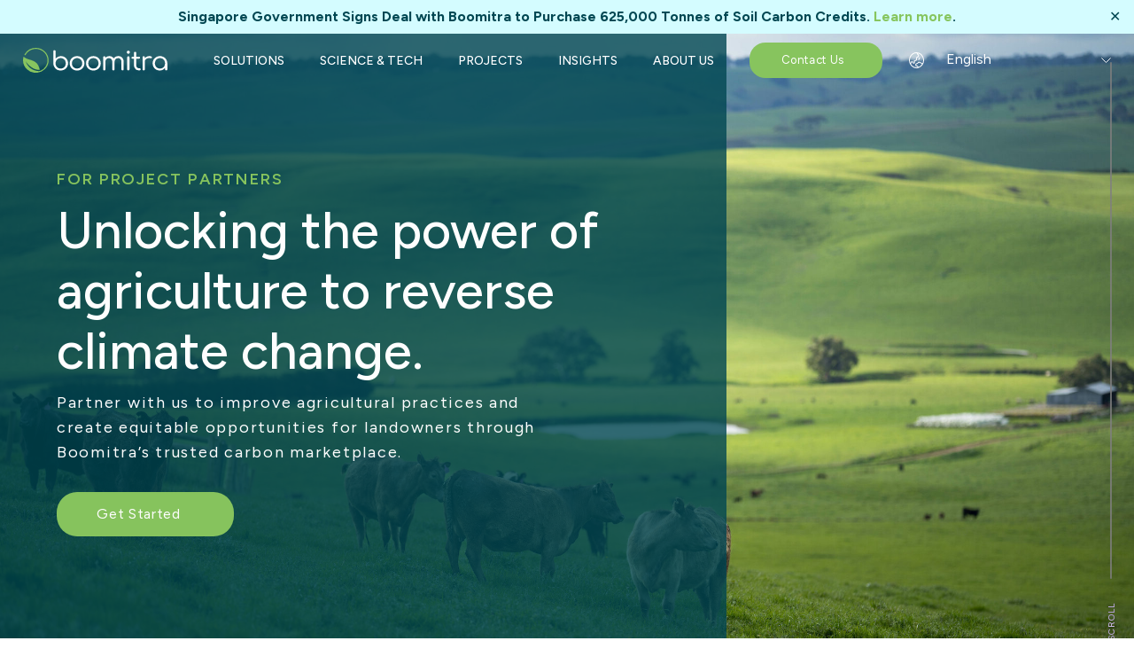

--- FILE ---
content_type: text/html; charset=UTF-8
request_url: https://boomitra.com/project-partners/
body_size: 24661
content:
 
<!DOCTYPE html>
<html lang="lang="en-US"">

<head>
    <meta charset="UTF-8">
    <meta http-equiv="X-UA-Compatible" content="IE=edge">
    <meta name="viewport" content="width=device-width, initial-scale=1.0, minimum-scale=1.0, maximum-scale=1.0, user-scalable=no">
    <link rel="shortcut icon" type="image/x-icon" href="https://boomitra.com/wp-content/themes/Boomitra/app/favicon.ico" />
    <title>Boomitra</title>

    <!-- add new css links here !!! -->

    <link rel="preconnect" href="https://fonts.googleapis.com">
    <link rel="preconnect" href="https://fonts.gstatic.com" crossorigin>
    <link href="https://fonts.googleapis.com/css2?family=Figtree:ital,wght@0,300;0,400;0,500;0,600;0,700;0,800;0,900;1,300;1,400;1,500;1,600;1,700;1,800;1,900&family=Inter:wght@100;200;300;400;500;600;700;800;900&display=swap" rel="stylesheet">
	

    <meta name='robots' content='index, follow, max-image-preview:large, max-snippet:-1, max-video-preview:-1' />

	<!-- This site is optimized with the Yoast SEO plugin v25.9 - https://yoast.com/wordpress/plugins/seo/ -->
	<meta name="description" content="Join us in empowering farmers and ranchers to combat climate change by sequestering carbon in their soil. As a trusted carbon marketplace, we partner with NGOs, CPGs, agribusinesses, farming organizations, and governments to provide technology-driven, scientifically-vetted solutions that help farmers and ranchers take the lead in mitigating the effects of climate change." />
	<link rel="canonical" href="https://boomitra.com/project-partners/" />
	<meta property="og:locale" content="en_US" />
	<meta property="og:type" content="article" />
	<meta property="og:title" content="Unlock the power of agriculture to reverse climate change" />
	<meta property="og:description" content="Join us in empowering farmers and ranchers to combat climate change by sequestering carbon in their soil. As a trusted carbon marketplace, we partner with NGOs, CPGs, agribusinesses, farming organizations, and governments to provide technology-driven, scientifically-vetted solutions that help farmers and ranchers take the lead in mitigating the effects of climate change." />
	<meta property="og:url" content="https://boomitra.com/project-partners/" />
	<meta property="og:site_name" content="Boomitra" />
	<meta property="article:publisher" content="https://www.facebook.com/BoomitraHQ" />
	<meta property="article:modified_time" content="2025-01-09T19:01:05+00:00" />
	<meta property="og:image" content="https://boomitra.com/wp-content/uploads/2023/02/47057912054_337ef59638_3k-1024x683.png" />
	<meta property="og:image:width" content="1024" />
	<meta property="og:image:height" content="683" />
	<meta property="og:image:type" content="image/png" />
	<meta name="twitter:card" content="summary_large_image" />
	<meta name="twitter:site" content="@Boomitra" />
	<meta name="twitter:label1" content="Est. reading time" />
	<meta name="twitter:data1" content="1 minute" />
	<script type="application/ld+json" class="yoast-schema-graph">{"@context":"https://schema.org","@graph":[{"@type":"WebPage","@id":"https://boomitra.com/project-partners/","url":"https://boomitra.com/project-partners/","name":"Unlock the power of agriculture to reverse climate change","isPartOf":{"@id":"https://boomitra.com/#website"},"primaryImageOfPage":{"@id":"https://boomitra.com/project-partners/#primaryimage"},"image":{"@id":"https://boomitra.com/project-partners/#primaryimage"},"thumbnailUrl":"https://boomitra.com/wp-content/uploads/2023/02/47057912054_337ef59638_3k.png","datePublished":"2023-02-27T20:03:14+00:00","dateModified":"2025-01-09T19:01:05+00:00","description":"Join us in empowering farmers and ranchers to combat climate change by sequestering carbon in their soil. As a trusted carbon marketplace, we partner with NGOs, CPGs, agribusinesses, farming organizations, and governments to provide technology-driven, scientifically-vetted solutions that help farmers and ranchers take the lead in mitigating the effects of climate change.","breadcrumb":{"@id":"https://boomitra.com/project-partners/#breadcrumb"},"inLanguage":"en-US","potentialAction":[{"@type":"ReadAction","target":["https://boomitra.com/project-partners/"]}]},{"@type":"ImageObject","inLanguage":"en-US","@id":"https://boomitra.com/project-partners/#primaryimage","url":"https://boomitra.com/wp-content/uploads/2023/02/47057912054_337ef59638_3k.png","contentUrl":"https://boomitra.com/wp-content/uploads/2023/02/47057912054_337ef59638_3k.png","width":3000,"height":2000},{"@type":"BreadcrumbList","@id":"https://boomitra.com/project-partners/#breadcrumb","itemListElement":[{"@type":"ListItem","position":1,"name":"Home","item":"https://boomitra.com/"},{"@type":"ListItem","position":2,"name":"Project Partners"}]},{"@type":"WebSite","@id":"https://boomitra.com/#website","url":"https://boomitra.com/","name":"Boomitra","description":"The leading international soil carbon marketplace powered by AI and remote sensing technology.","publisher":{"@id":"https://boomitra.com/#organization"},"potentialAction":[{"@type":"SearchAction","target":{"@type":"EntryPoint","urlTemplate":"https://boomitra.com/?s={search_term_string}"},"query-input":{"@type":"PropertyValueSpecification","valueRequired":true,"valueName":"search_term_string"}}],"inLanguage":"en-US"},{"@type":"Organization","@id":"https://boomitra.com/#organization","name":"Boomitra","url":"https://boomitra.com/","logo":{"@type":"ImageObject","inLanguage":"en-US","@id":"https://boomitra.com/#/schema/logo/image/","url":"https://boomitra.com/wp-content/uploads/2023/03/author-icon-news.png","contentUrl":"https://boomitra.com/wp-content/uploads/2023/03/author-icon-news.png","width":123,"height":123,"caption":"Boomitra"},"image":{"@id":"https://boomitra.com/#/schema/logo/image/"},"sameAs":["https://www.facebook.com/BoomitraHQ","https://x.com/Boomitra","https://www.linkedin.com/company/boomitra/"]}]}</script>
	<!-- / Yoast SEO plugin. -->


<link rel='dns-prefetch' href='//static.addtoany.com' />
<link rel='dns-prefetch' href='//cdnjs.cloudflare.com' />
<link rel='dns-prefetch' href='//unpkg.com' />
<link rel='dns-prefetch' href='//kit.fontawesome.com' />
<link rel='dns-prefetch' href='//cdn.jsdelivr.net' />
<link rel='dns-prefetch' href='//www.googletagmanager.com' />
<link rel="alternate" title="oEmbed (JSON)" type="application/json+oembed" href="https://boomitra.com/wp-json/oembed/1.0/embed?url=https%3A%2F%2Fboomitra.com%2Fproject-partners%2F" />
<link rel="alternate" title="oEmbed (XML)" type="text/xml+oembed" href="https://boomitra.com/wp-json/oembed/1.0/embed?url=https%3A%2F%2Fboomitra.com%2Fproject-partners%2F&#038;format=xml" />
<style id='wp-img-auto-sizes-contain-inline-css' type='text/css'>
img:is([sizes=auto i],[sizes^="auto," i]){contain-intrinsic-size:3000px 1500px}
/*# sourceURL=wp-img-auto-sizes-contain-inline-css */
</style>
<style id='wp-emoji-styles-inline-css' type='text/css'>

	img.wp-smiley, img.emoji {
		display: inline !important;
		border: none !important;
		box-shadow: none !important;
		height: 1em !important;
		width: 1em !important;
		margin: 0 0.07em !important;
		vertical-align: -0.1em !important;
		background: none !important;
		padding: 0 !important;
	}
/*# sourceURL=wp-emoji-styles-inline-css */
</style>
<style id='wp-block-library-inline-css' type='text/css'>
:root{--wp-block-synced-color:#7a00df;--wp-block-synced-color--rgb:122,0,223;--wp-bound-block-color:var(--wp-block-synced-color);--wp-editor-canvas-background:#ddd;--wp-admin-theme-color:#007cba;--wp-admin-theme-color--rgb:0,124,186;--wp-admin-theme-color-darker-10:#006ba1;--wp-admin-theme-color-darker-10--rgb:0,107,160.5;--wp-admin-theme-color-darker-20:#005a87;--wp-admin-theme-color-darker-20--rgb:0,90,135;--wp-admin-border-width-focus:2px}@media (min-resolution:192dpi){:root{--wp-admin-border-width-focus:1.5px}}.wp-element-button{cursor:pointer}:root .has-very-light-gray-background-color{background-color:#eee}:root .has-very-dark-gray-background-color{background-color:#313131}:root .has-very-light-gray-color{color:#eee}:root .has-very-dark-gray-color{color:#313131}:root .has-vivid-green-cyan-to-vivid-cyan-blue-gradient-background{background:linear-gradient(135deg,#00d084,#0693e3)}:root .has-purple-crush-gradient-background{background:linear-gradient(135deg,#34e2e4,#4721fb 50%,#ab1dfe)}:root .has-hazy-dawn-gradient-background{background:linear-gradient(135deg,#faaca8,#dad0ec)}:root .has-subdued-olive-gradient-background{background:linear-gradient(135deg,#fafae1,#67a671)}:root .has-atomic-cream-gradient-background{background:linear-gradient(135deg,#fdd79a,#004a59)}:root .has-nightshade-gradient-background{background:linear-gradient(135deg,#330968,#31cdcf)}:root .has-midnight-gradient-background{background:linear-gradient(135deg,#020381,#2874fc)}:root{--wp--preset--font-size--normal:16px;--wp--preset--font-size--huge:42px}.has-regular-font-size{font-size:1em}.has-larger-font-size{font-size:2.625em}.has-normal-font-size{font-size:var(--wp--preset--font-size--normal)}.has-huge-font-size{font-size:var(--wp--preset--font-size--huge)}.has-text-align-center{text-align:center}.has-text-align-left{text-align:left}.has-text-align-right{text-align:right}.has-fit-text{white-space:nowrap!important}#end-resizable-editor-section{display:none}.aligncenter{clear:both}.items-justified-left{justify-content:flex-start}.items-justified-center{justify-content:center}.items-justified-right{justify-content:flex-end}.items-justified-space-between{justify-content:space-between}.screen-reader-text{border:0;clip-path:inset(50%);height:1px;margin:-1px;overflow:hidden;padding:0;position:absolute;width:1px;word-wrap:normal!important}.screen-reader-text:focus{background-color:#ddd;clip-path:none;color:#444;display:block;font-size:1em;height:auto;left:5px;line-height:normal;padding:15px 23px 14px;text-decoration:none;top:5px;width:auto;z-index:100000}html :where(.has-border-color){border-style:solid}html :where([style*=border-top-color]){border-top-style:solid}html :where([style*=border-right-color]){border-right-style:solid}html :where([style*=border-bottom-color]){border-bottom-style:solid}html :where([style*=border-left-color]){border-left-style:solid}html :where([style*=border-width]){border-style:solid}html :where([style*=border-top-width]){border-top-style:solid}html :where([style*=border-right-width]){border-right-style:solid}html :where([style*=border-bottom-width]){border-bottom-style:solid}html :where([style*=border-left-width]){border-left-style:solid}html :where(img[class*=wp-image-]){height:auto;max-width:100%}:where(figure){margin:0 0 1em}html :where(.is-position-sticky){--wp-admin--admin-bar--position-offset:var(--wp-admin--admin-bar--height,0px)}@media screen and (max-width:600px){html :where(.is-position-sticky){--wp-admin--admin-bar--position-offset:0px}}

/*# sourceURL=wp-block-library-inline-css */
</style><style id='wp-block-paragraph-inline-css' type='text/css'>
.is-small-text{font-size:.875em}.is-regular-text{font-size:1em}.is-large-text{font-size:2.25em}.is-larger-text{font-size:3em}.has-drop-cap:not(:focus):first-letter{float:left;font-size:8.4em;font-style:normal;font-weight:100;line-height:.68;margin:.05em .1em 0 0;text-transform:uppercase}body.rtl .has-drop-cap:not(:focus):first-letter{float:none;margin-left:.1em}p.has-drop-cap.has-background{overflow:hidden}:root :where(p.has-background){padding:1.25em 2.375em}:where(p.has-text-color:not(.has-link-color)) a{color:inherit}p.has-text-align-left[style*="writing-mode:vertical-lr"],p.has-text-align-right[style*="writing-mode:vertical-rl"]{rotate:180deg}
/*# sourceURL=https://boomitra.com/wp-includes/blocks/paragraph/style.min.css */
</style>
<style id='global-styles-inline-css' type='text/css'>
:root{--wp--preset--aspect-ratio--square: 1;--wp--preset--aspect-ratio--4-3: 4/3;--wp--preset--aspect-ratio--3-4: 3/4;--wp--preset--aspect-ratio--3-2: 3/2;--wp--preset--aspect-ratio--2-3: 2/3;--wp--preset--aspect-ratio--16-9: 16/9;--wp--preset--aspect-ratio--9-16: 9/16;--wp--preset--color--black: #000000;--wp--preset--color--cyan-bluish-gray: #abb8c3;--wp--preset--color--white: #ffffff;--wp--preset--color--pale-pink: #f78da7;--wp--preset--color--vivid-red: #cf2e2e;--wp--preset--color--luminous-vivid-orange: #ff6900;--wp--preset--color--luminous-vivid-amber: #fcb900;--wp--preset--color--light-green-cyan: #7bdcb5;--wp--preset--color--vivid-green-cyan: #00d084;--wp--preset--color--pale-cyan-blue: #8ed1fc;--wp--preset--color--vivid-cyan-blue: #0693e3;--wp--preset--color--vivid-purple: #9b51e0;--wp--preset--gradient--vivid-cyan-blue-to-vivid-purple: linear-gradient(135deg,rgb(6,147,227) 0%,rgb(155,81,224) 100%);--wp--preset--gradient--light-green-cyan-to-vivid-green-cyan: linear-gradient(135deg,rgb(122,220,180) 0%,rgb(0,208,130) 100%);--wp--preset--gradient--luminous-vivid-amber-to-luminous-vivid-orange: linear-gradient(135deg,rgb(252,185,0) 0%,rgb(255,105,0) 100%);--wp--preset--gradient--luminous-vivid-orange-to-vivid-red: linear-gradient(135deg,rgb(255,105,0) 0%,rgb(207,46,46) 100%);--wp--preset--gradient--very-light-gray-to-cyan-bluish-gray: linear-gradient(135deg,rgb(238,238,238) 0%,rgb(169,184,195) 100%);--wp--preset--gradient--cool-to-warm-spectrum: linear-gradient(135deg,rgb(74,234,220) 0%,rgb(151,120,209) 20%,rgb(207,42,186) 40%,rgb(238,44,130) 60%,rgb(251,105,98) 80%,rgb(254,248,76) 100%);--wp--preset--gradient--blush-light-purple: linear-gradient(135deg,rgb(255,206,236) 0%,rgb(152,150,240) 100%);--wp--preset--gradient--blush-bordeaux: linear-gradient(135deg,rgb(254,205,165) 0%,rgb(254,45,45) 50%,rgb(107,0,62) 100%);--wp--preset--gradient--luminous-dusk: linear-gradient(135deg,rgb(255,203,112) 0%,rgb(199,81,192) 50%,rgb(65,88,208) 100%);--wp--preset--gradient--pale-ocean: linear-gradient(135deg,rgb(255,245,203) 0%,rgb(182,227,212) 50%,rgb(51,167,181) 100%);--wp--preset--gradient--electric-grass: linear-gradient(135deg,rgb(202,248,128) 0%,rgb(113,206,126) 100%);--wp--preset--gradient--midnight: linear-gradient(135deg,rgb(2,3,129) 0%,rgb(40,116,252) 100%);--wp--preset--font-size--small: 13px;--wp--preset--font-size--medium: 20px;--wp--preset--font-size--large: 36px;--wp--preset--font-size--x-large: 42px;--wp--preset--spacing--20: 0.44rem;--wp--preset--spacing--30: 0.67rem;--wp--preset--spacing--40: 1rem;--wp--preset--spacing--50: 1.5rem;--wp--preset--spacing--60: 2.25rem;--wp--preset--spacing--70: 3.38rem;--wp--preset--spacing--80: 5.06rem;--wp--preset--shadow--natural: 6px 6px 9px rgba(0, 0, 0, 0.2);--wp--preset--shadow--deep: 12px 12px 50px rgba(0, 0, 0, 0.4);--wp--preset--shadow--sharp: 6px 6px 0px rgba(0, 0, 0, 0.2);--wp--preset--shadow--outlined: 6px 6px 0px -3px rgb(255, 255, 255), 6px 6px rgb(0, 0, 0);--wp--preset--shadow--crisp: 6px 6px 0px rgb(0, 0, 0);}:where(.is-layout-flex){gap: 0.5em;}:where(.is-layout-grid){gap: 0.5em;}body .is-layout-flex{display: flex;}.is-layout-flex{flex-wrap: wrap;align-items: center;}.is-layout-flex > :is(*, div){margin: 0;}body .is-layout-grid{display: grid;}.is-layout-grid > :is(*, div){margin: 0;}:where(.wp-block-columns.is-layout-flex){gap: 2em;}:where(.wp-block-columns.is-layout-grid){gap: 2em;}:where(.wp-block-post-template.is-layout-flex){gap: 1.25em;}:where(.wp-block-post-template.is-layout-grid){gap: 1.25em;}.has-black-color{color: var(--wp--preset--color--black) !important;}.has-cyan-bluish-gray-color{color: var(--wp--preset--color--cyan-bluish-gray) !important;}.has-white-color{color: var(--wp--preset--color--white) !important;}.has-pale-pink-color{color: var(--wp--preset--color--pale-pink) !important;}.has-vivid-red-color{color: var(--wp--preset--color--vivid-red) !important;}.has-luminous-vivid-orange-color{color: var(--wp--preset--color--luminous-vivid-orange) !important;}.has-luminous-vivid-amber-color{color: var(--wp--preset--color--luminous-vivid-amber) !important;}.has-light-green-cyan-color{color: var(--wp--preset--color--light-green-cyan) !important;}.has-vivid-green-cyan-color{color: var(--wp--preset--color--vivid-green-cyan) !important;}.has-pale-cyan-blue-color{color: var(--wp--preset--color--pale-cyan-blue) !important;}.has-vivid-cyan-blue-color{color: var(--wp--preset--color--vivid-cyan-blue) !important;}.has-vivid-purple-color{color: var(--wp--preset--color--vivid-purple) !important;}.has-black-background-color{background-color: var(--wp--preset--color--black) !important;}.has-cyan-bluish-gray-background-color{background-color: var(--wp--preset--color--cyan-bluish-gray) !important;}.has-white-background-color{background-color: var(--wp--preset--color--white) !important;}.has-pale-pink-background-color{background-color: var(--wp--preset--color--pale-pink) !important;}.has-vivid-red-background-color{background-color: var(--wp--preset--color--vivid-red) !important;}.has-luminous-vivid-orange-background-color{background-color: var(--wp--preset--color--luminous-vivid-orange) !important;}.has-luminous-vivid-amber-background-color{background-color: var(--wp--preset--color--luminous-vivid-amber) !important;}.has-light-green-cyan-background-color{background-color: var(--wp--preset--color--light-green-cyan) !important;}.has-vivid-green-cyan-background-color{background-color: var(--wp--preset--color--vivid-green-cyan) !important;}.has-pale-cyan-blue-background-color{background-color: var(--wp--preset--color--pale-cyan-blue) !important;}.has-vivid-cyan-blue-background-color{background-color: var(--wp--preset--color--vivid-cyan-blue) !important;}.has-vivid-purple-background-color{background-color: var(--wp--preset--color--vivid-purple) !important;}.has-black-border-color{border-color: var(--wp--preset--color--black) !important;}.has-cyan-bluish-gray-border-color{border-color: var(--wp--preset--color--cyan-bluish-gray) !important;}.has-white-border-color{border-color: var(--wp--preset--color--white) !important;}.has-pale-pink-border-color{border-color: var(--wp--preset--color--pale-pink) !important;}.has-vivid-red-border-color{border-color: var(--wp--preset--color--vivid-red) !important;}.has-luminous-vivid-orange-border-color{border-color: var(--wp--preset--color--luminous-vivid-orange) !important;}.has-luminous-vivid-amber-border-color{border-color: var(--wp--preset--color--luminous-vivid-amber) !important;}.has-light-green-cyan-border-color{border-color: var(--wp--preset--color--light-green-cyan) !important;}.has-vivid-green-cyan-border-color{border-color: var(--wp--preset--color--vivid-green-cyan) !important;}.has-pale-cyan-blue-border-color{border-color: var(--wp--preset--color--pale-cyan-blue) !important;}.has-vivid-cyan-blue-border-color{border-color: var(--wp--preset--color--vivid-cyan-blue) !important;}.has-vivid-purple-border-color{border-color: var(--wp--preset--color--vivid-purple) !important;}.has-vivid-cyan-blue-to-vivid-purple-gradient-background{background: var(--wp--preset--gradient--vivid-cyan-blue-to-vivid-purple) !important;}.has-light-green-cyan-to-vivid-green-cyan-gradient-background{background: var(--wp--preset--gradient--light-green-cyan-to-vivid-green-cyan) !important;}.has-luminous-vivid-amber-to-luminous-vivid-orange-gradient-background{background: var(--wp--preset--gradient--luminous-vivid-amber-to-luminous-vivid-orange) !important;}.has-luminous-vivid-orange-to-vivid-red-gradient-background{background: var(--wp--preset--gradient--luminous-vivid-orange-to-vivid-red) !important;}.has-very-light-gray-to-cyan-bluish-gray-gradient-background{background: var(--wp--preset--gradient--very-light-gray-to-cyan-bluish-gray) !important;}.has-cool-to-warm-spectrum-gradient-background{background: var(--wp--preset--gradient--cool-to-warm-spectrum) !important;}.has-blush-light-purple-gradient-background{background: var(--wp--preset--gradient--blush-light-purple) !important;}.has-blush-bordeaux-gradient-background{background: var(--wp--preset--gradient--blush-bordeaux) !important;}.has-luminous-dusk-gradient-background{background: var(--wp--preset--gradient--luminous-dusk) !important;}.has-pale-ocean-gradient-background{background: var(--wp--preset--gradient--pale-ocean) !important;}.has-electric-grass-gradient-background{background: var(--wp--preset--gradient--electric-grass) !important;}.has-midnight-gradient-background{background: var(--wp--preset--gradient--midnight) !important;}.has-small-font-size{font-size: var(--wp--preset--font-size--small) !important;}.has-medium-font-size{font-size: var(--wp--preset--font-size--medium) !important;}.has-large-font-size{font-size: var(--wp--preset--font-size--large) !important;}.has-x-large-font-size{font-size: var(--wp--preset--font-size--x-large) !important;}
/*# sourceURL=global-styles-inline-css */
</style>

<style id='classic-theme-styles-inline-css' type='text/css'>
/*! This file is auto-generated */
.wp-block-button__link{color:#fff;background-color:#32373c;border-radius:9999px;box-shadow:none;text-decoration:none;padding:calc(.667em + 2px) calc(1.333em + 2px);font-size:1.125em}.wp-block-file__button{background:#32373c;color:#fff;text-decoration:none}
/*# sourceURL=/wp-includes/css/classic-themes.min.css */
</style>
<link rel='stylesheet' id='simple-banner-style-css' href='https://boomitra.com/wp-content/plugins/simple-banner/simple-banner.css?ver=3.1.2' type='text/css' media='all' />
<link rel='stylesheet' id='trp-language-switcher-style-css' href='https://boomitra.com/wp-content/plugins/translatepress-multilingual/assets/css/trp-language-switcher.css?ver=3.0.5' type='text/css' media='all' />
<style id='trp-language-switcher-style-inline-css' type='text/css'>
.trp_language_switcher_shortcode .trp-language-switcher .trp-ls-shortcode-current-language.trp-ls-clicked{
    visibility: hidden;
}

.trp_language_switcher_shortcode .trp-language-switcher:hover div.trp-ls-shortcode-current-language{
    visibility: visible;
}

.trp_language_switcher_shortcode .trp-language-switcher:hover div.trp-ls-shortcode-language{
    visibility: hidden;
    height: 1px;
}
.trp_language_switcher_shortcode .trp-language-switcher .trp-ls-shortcode-language.trp-ls-clicked,
.trp_language_switcher_shortcode .trp-language-switcher:hover .trp-ls-shortcode-language.trp-ls-clicked{
    visibility:visible;
    height:auto;
    position: absolute;
    left: 0;
    top: 0;
    display: inline-block !important;
}
/*# sourceURL=trp-language-switcher-style-inline-css */
</style>
<link rel='stylesheet' id='destyle-css' href='https://boomitra.com/wp-content/themes/Boomitra/app/css/destyle.css?ver=1' type='text/css' media='all' />
<link rel='stylesheet' id='main-css' href='https://boomitra.com/wp-content/themes/Boomitra/app/css/main.css?ver=1768692632' type='text/css' media='all' />
<link rel='stylesheet' id='swiper-css-css' href='https://cdn.jsdelivr.net/npm/swiper@8/swiper-bundle.min.css?ver=1768692632' type='text/css' media='all' />
<link rel='stylesheet' id='addtoany-css' href='https://boomitra.com/wp-content/plugins/add-to-any/addtoany.min.css?ver=1.16' type='text/css' media='all' />
<script type="text/javascript" id="addtoany-core-js-before">
/* <![CDATA[ */
window.a2a_config=window.a2a_config||{};a2a_config.callbacks=[];a2a_config.overlays=[];a2a_config.templates={};
a2a_config.icon_color="transparent,#ffffff";

//# sourceURL=addtoany-core-js-before
/* ]]> */
</script>
<script type="text/javascript" defer src="https://static.addtoany.com/menu/page.js" id="addtoany-core-js"></script>
<script type="text/javascript" src="https://boomitra.com/wp-includes/js/jquery/jquery.min.js?ver=3.7.1" id="jquery-core-js"></script>
<script type="text/javascript" src="https://boomitra.com/wp-includes/js/jquery/jquery-migrate.min.js?ver=3.4.1" id="jquery-migrate-js"></script>
<script type="text/javascript" defer src="https://boomitra.com/wp-content/plugins/add-to-any/addtoany.min.js?ver=1.1" id="addtoany-jquery-js"></script>
<script type="text/javascript" id="simple-banner-script-js-before">
/* <![CDATA[ */
const simpleBannerScriptParams = {"pro_version_enabled":"","debug_mode":"","id":23,"version":"3.1.2","banner_params":[{"hide_simple_banner":"no","simple_banner_prepend_element":"","simple_banner_position":"relative","header_margin":"","header_padding":"","wp_body_open_enabled":"","wp_body_open":true,"simple_banner_z_index":"","simple_banner_text":"Singapore Government Signs Deal with Boomitra to Purchase 625,000 Tonnes of Soil Carbon Credits. <a href=\"https:\/\/boomitra.com\/singapore-government-signs-deal-with-boomitra\/\">Learn more<\/a>.","disabled_on_current_page":false,"disabled_pages_array":[],"is_current_page_a_post":false,"disabled_on_posts":"","simple_banner_disabled_page_paths":"","simple_banner_font_size":"","simple_banner_color":"#d4fcff","simple_banner_text_color":"#004752","simple_banner_link_color":"#86c55e","simple_banner_close_color":"#004752","simple_banner_custom_css":"","simple_banner_scrolling_custom_css":"\/* Hide Simple Banner on mobile (phones only) *\/\r\n@media (max-width: 768px) {\r\n  .simple-banner,\r\n  .simple-banner-wrapper {\r\n    display: none !important;\r\n  }\r\n}","simple_banner_text_custom_css":"","simple_banner_button_css":"","site_custom_css":"","keep_site_custom_css":"","site_custom_js":"","keep_site_custom_js":"","close_button_enabled":"on","close_button_expiration":"","close_button_cookie_set":false,"current_date":{"date":"2026-01-17 23:30:32.109474","timezone_type":3,"timezone":"UTC"},"start_date":{"date":"2026-01-17 23:30:32.109487","timezone_type":3,"timezone":"UTC"},"end_date":{"date":"2026-01-17 23:30:32.109494","timezone_type":3,"timezone":"UTC"},"simple_banner_start_after_date":"","simple_banner_remove_after_date":"","simple_banner_insert_inside_element":""}]}
//# sourceURL=simple-banner-script-js-before
/* ]]> */
</script>
<script type="text/javascript" src="https://boomitra.com/wp-content/plugins/simple-banner/simple-banner.js?ver=3.1.2" id="simple-banner-script-js"></script>
<script type="text/javascript" src="https://boomitra.com/wp-content/themes/Boomitra/app/js/jquery-3.6.0.min.js?ver=1" id="jquery-latest-js"></script>

<!-- Google tag (gtag.js) snippet added by Site Kit -->
<!-- Google Analytics snippet added by Site Kit -->
<script type="text/javascript" src="https://www.googletagmanager.com/gtag/js?id=GT-NNV7KPQ" id="google_gtagjs-js" async></script>
<script type="text/javascript" id="google_gtagjs-js-after">
/* <![CDATA[ */
window.dataLayer = window.dataLayer || [];function gtag(){dataLayer.push(arguments);}
gtag("set","linker",{"domains":["boomitra.com"]});
gtag("js", new Date());
gtag("set", "developer_id.dZTNiMT", true);
gtag("config", "GT-NNV7KPQ");
//# sourceURL=google_gtagjs-js-after
/* ]]> */
</script>
<link rel="https://api.w.org/" href="https://boomitra.com/wp-json/" /><link rel="alternate" title="JSON" type="application/json" href="https://boomitra.com/wp-json/wp/v2/pages/23" /><link rel="EditURI" type="application/rsd+xml" title="RSD" href="https://boomitra.com/xmlrpc.php?rsd" />
<meta name="generator" content="WordPress 6.9" />
<link rel='shortlink' href='https://boomitra.com/?p=23' />
<meta name="generator" content="Site Kit by Google 1.168.0" /><style id="simple-banner-position" type="text/css">.simple-banner{position:relative;}</style><style id="simple-banner-background-color" type="text/css">.simple-banner{background:#d4fcff;}</style><style id="simple-banner-text-color" type="text/css">.simple-banner .simple-banner-text{color:#004752;}</style><style id="simple-banner-link-color" type="text/css">.simple-banner .simple-banner-text a{color:#86c55e;}</style><style id="simple-banner-z-index" type="text/css">.simple-banner{z-index: 99999;}</style><style id="simple-banner-close-color" type="text/css">.simple-banner .simple-banner-button{color:#004752;}</style><style id="simple-banner-scrolling-custom-css" type="text/css">.simple-banner.simple-banner-scrolling{/* Hide Simple Banner on mobile (phones only) */
@media (max-width: 768px) {
  .simple-banner,
  .simple-banner-wrapper {
    display: none !important;
  }
}}</style><style id="simple-banner-site-custom-css-dummy" type="text/css"></style><script id="simple-banner-site-custom-js-dummy" type="text/javascript"></script><script type="text/javascript">
(function(url){
	if(/(?:Chrome\/26\.0\.1410\.63 Safari\/537\.31|WordfenceTestMonBot)/.test(navigator.userAgent)){ return; }
	var addEvent = function(evt, handler) {
		if (window.addEventListener) {
			document.addEventListener(evt, handler, false);
		} else if (window.attachEvent) {
			document.attachEvent('on' + evt, handler);
		}
	};
	var removeEvent = function(evt, handler) {
		if (window.removeEventListener) {
			document.removeEventListener(evt, handler, false);
		} else if (window.detachEvent) {
			document.detachEvent('on' + evt, handler);
		}
	};
	var evts = 'contextmenu dblclick drag dragend dragenter dragleave dragover dragstart drop keydown keypress keyup mousedown mousemove mouseout mouseover mouseup mousewheel scroll'.split(' ');
	var logHuman = function() {
		if (window.wfLogHumanRan) { return; }
		window.wfLogHumanRan = true;
		var wfscr = document.createElement('script');
		wfscr.type = 'text/javascript';
		wfscr.async = true;
		wfscr.src = url + '&r=' + Math.random();
		(document.getElementsByTagName('head')[0]||document.getElementsByTagName('body')[0]).appendChild(wfscr);
		for (var i = 0; i < evts.length; i++) {
			removeEvent(evts[i], logHuman);
		}
	};
	for (var i = 0; i < evts.length; i++) {
		addEvent(evts[i], logHuman);
	}
})('//boomitra.com/?wordfence_lh=1&hid=93695E728AB51908A7339A846016E97E');
</script><script language="javascript" type="text/javascript">
			 var style = document.createElement("style");
			 style.type = "text/css";
			 style.id = "antiClickjack";
			 if ("cssText" in style){
			   style.cssText = "body{display:none !important;}";
			 }else{
			   style.innerHTML = "body{display:none !important;}";
			}
			document.getElementsByTagName("head")[0].appendChild(style);

			if (top.document.domain === document.domain) {
			 var antiClickjack = document.getElementById("antiClickjack");
			 antiClickjack.parentNode.removeChild(antiClickjack);
			} else {
			 top.location = self.location;
			}
		  </script><link rel="alternate" hreflang="en-US" href="https://boomitra.com/project-partners/"/>
<link rel="alternate" hreflang="es-ES" href="https://boomitra.com/es/project-partners/"/>
<link rel="alternate" hreflang="en" href="https://boomitra.com/project-partners/"/>
<link rel="alternate" hreflang="es" href="https://boomitra.com/es/project-partners/"/>
<link rel="icon" href="https://boomitra.com/wp-content/uploads/2023/12/boomitra-icon.png" sizes="32x32" />
<link rel="icon" href="https://boomitra.com/wp-content/uploads/2023/12/boomitra-icon.png" sizes="192x192" />
<link rel="apple-touch-icon" href="https://boomitra.com/wp-content/uploads/2023/12/boomitra-icon.png" />
<meta name="msapplication-TileImage" content="https://boomitra.com/wp-content/uploads/2023/12/boomitra-icon.png" />
		<style type="text/css" id="wp-custom-css">
			body .section-3 .container-s .partners-logo-1 img {height:auto !important;}


@media (max-width: 768px) {
  .simple-banner,
  .simple-banner-wrapper {
    display: none !important;
    visibility: hidden !important;
    height: 0 !important;
    overflow: hidden !important;
  }
}		</style>
		</head>

<body class="   ">

    <nav class="nav-bar">
        <div class="logo"><a href="https://boomitra.com"> <img src="https://boomitra.com/wp-content/themes/Boomitra/app/images/icons/Boomitra_Logo_Primary_Partial_White.svg" alt=""></a> </div>
        <div class="right">   <a class="green-bttn" href="https://boomitra.com/contact">
       
  <p>Contact Us</p> 
	
            <img src="https://boomitra.com/wp-content/themes/Boomitra/app/images/icons-2/right-arrow-small.svg" alt="">
    </a>   <div class="hamburger" id="hamburger-button">
        <div class="hamburger1"></div>
        <div class="hamburger2"></div>
        <div class="hamburger3"></div>
   
    </div></div>
     
     
    </nav>

    <div class="menutwo" id="menutwo">
        <div class="ul-container">
      
        </div>
        <ul id="menu-header-mobile-menu" class="menu"><li id="menu-item-788" class="menu-item menu-item-type-post_type menu-item-object-page menu-item-788"><a href="https://boomitra.com/credit-buyers/">Credit Buyers</a></li>
<li id="menu-item-787" class="menu-item menu-item-type-post_type menu-item-object-page current-menu-item page_item page-item-23 current_page_item menu-item-787"><a href="https://boomitra.com/project-partners/" aria-current="page">Project Partners</a></li>
<li id="menu-item-789" class="menu-item menu-item-type-post_type menu-item-object-page menu-item-789"><a href="https://boomitra.com/for-growers/">For Growers</a></li>
<li id="menu-item-790" class="menu-item menu-item-type-post_type menu-item-object-page menu-item-790"><a href="https://boomitra.com/science-and-tech/">Science and Tech</a></li>
<li id="menu-item-791" class="menu-item menu-item-type-post_type menu-item-object-page menu-item-791"><a href="https://boomitra.com/projects/">Projects</a></li>
<li id="menu-item-792" class="menu-item menu-item-type-post_type menu-item-object-page menu-item-792"><a href="https://boomitra.com/insights/">Insights</a></li>
<li id="menu-item-793" class="menu-item menu-item-type-post_type menu-item-object-page menu-item-793"><a href="https://boomitra.com/about/">About</a></li>
</ul>    </div>



    
<div class="scroll-line">
    <div class="progressbar" id="progress">
      </div>
      <p>scroll</p>
    </div>

<div class="background-1">
    <div class="wrap-2"><canvas id="liquid"></canvas></div>
</div>

<section id="menu">


	
    <div class="lg-container-menu">
        <div class="logo-and-links">
            <div class="logo">
                <a href="https://boomitra.com">
                    <img src="https://boomitra.com/wp-content/themes/Boomitra/app/images/icons/Boomitra_Logo_Primary_Partial_White.svg" alt="Logo">
                </a>
            </div>
            <div class="links">
                <ul>
                    <li class="dropdown no-line"><a>SOLUTIONS</a>
                    <div class="dropdown-content slide-top">
                        <div>
                                <a href="https://boomitra.com/project-partners"><div class="text">Project Partners</div>
                     <img src="https://boomitra.com/wp-content/themes/Boomitra/app/images/icons-2/right-arrow-green.svg" alt="">
                        </a>
                        <a href="https://boomitra.com/credit-buyers"><div class="text">Carbon Credit Buyers</div>
                            <img src="https://boomitra.com/wp-content/themes/Boomitra/app/images/icons-2/right-arrow-green.svg" alt="">
                     
                        </a>
                        <a href="https://boomitra.com/for-growers"><div class="text">Growers</div>
                            <img src="https://boomitra.com/wp-content/themes/Boomitra/app/images/icons-2/right-arrow-green.svg" alt="">
                     
                        </a>
                        </div>
                    
                       </div>
                    </li>
                    <li><a href="https://boomitra.com/science-and-tech">SCIENCE & TECH </a></li>
                    <li><a href="https://boomitra.com/projects">PROJECTS</a></li>
                    <li><a href="https://boomitra.com/insights">INSIGHTS </a></li>
                    <li><a href="https://boomitra.com/about"> ABOUT US </a></li>
                </ul>
            </div>
        </div>
            <div class="right-menu">

                <a class="btn-btn" href="https://boomitra.com/contact">
                        <p>Contact Us</p>
                        <img src="https://boomitra.com/wp-content/themes/Boomitra/app/images/icons-2/right-arrow-small.svg" alt="">
                </a>

                <div class="language-drop-down">
                    <svg xmlns="http://www.w3.org/2000/svg" width="17.322" height="17.174" viewBox="0 0 17.322 17.174">
                        <path id="Path_769" data-name="Path 769" d="M11.746,3.027v.51a1.008,1.008,0,0,0,.363.775l.958.8a1.011,1.011,0,0,1,.194,1.337l-.458.687a2.018,2.018,0,0,1-1.041.795l-.128.043a.993.993,0,0,0-.511,1.493.994.994,0,0,1-.383,1.44L8.382,12.083l.379.95a.858.858,0,0,1-1.482.832l-.609-.813a1.009,1.009,0,0,0-1.71.154l-.615,1.231-.549.137m7.95-11.547A8.074,8.074,0,0,0,3.8,14.575m7.95-11.547a8.074,8.074,0,0,1,6,12.591m0,0-.159-.475a2.018,2.018,0,0,0-1.915-1.38H15.11l-.291-.291a1.3,1.3,0,0,0-2.088.338l-.032.065a1.423,1.423,0,0,1-.881.732l-.888.253A1.009,1.009,0,0,0,10.212,16l.065.393a.883.883,0,0,0,.87.736,1.764,1.764,0,0,1,1.673,1.207l.193.577m4.733-3.292a8.084,8.084,0,0,1-4.733,3.292m0,0A8.074,8.074,0,0,1,3.8,14.575M14.437,8.382a2.685,2.685,0,0,1-.911,2.018" transform="translate(-2.411 -2.488)" fill="rgba(0,0,0,0)" stroke="#fff" stroke-linecap="round" stroke-linejoin="round" stroke-width="1"/>
                      </svg>

    <div class="trp_language_switcher_shortcode">
<div class="trp-language-switcher trp-language-switcher-container" data-no-translation >
    <div class="trp-ls-shortcode-current-language">
        <a href="#" class="trp-ls-shortcode-disabled-language trp-ls-disabled-language" title="English" onclick="event.preventDefault()">
			 English		</a>
    </div>
    <div class="trp-ls-shortcode-language">
                <a href="#" class="trp-ls-shortcode-disabled-language trp-ls-disabled-language"  title="English" onclick="event.preventDefault()">
			 English		</a>
                    <a href="https://boomitra.com/es/project-partners/" title="Español">
             Español        </a>

        </div>
    <script type="application/javascript">
        // need to have the same with set from JS on both divs. Otherwise it can push stuff around in HTML
        var trp_ls_shortcodes = document.querySelectorAll('.trp_language_switcher_shortcode .trp-language-switcher');
        if ( trp_ls_shortcodes.length > 0) {
            // get the last language switcher added
            var trp_el = trp_ls_shortcodes[trp_ls_shortcodes.length - 1];

            var trp_shortcode_language_item = trp_el.querySelector( '.trp-ls-shortcode-language' )
            // set width
            var trp_ls_shortcode_width                                               = trp_shortcode_language_item.offsetWidth + 16;
            trp_shortcode_language_item.style.width                                  = trp_ls_shortcode_width + 'px';
            trp_el.querySelector( '.trp-ls-shortcode-current-language' ).style.width = trp_ls_shortcode_width + 'px';

            // We're putting this on display: none after we have its width.
            trp_shortcode_language_item.style.display = 'none';
        }
    </script>
</div>
</div><svg xmlns="http://www.w3.org/2000/svg" width="11.407" height="6.203" viewBox="0 0 11.407 6.203">
  <path id="Path_770" data-name="Path 770" d="M14.492,8.25l-5,5-5-5" transform="translate(-3.793 -7.543)" fill="none" stroke="#FFFFFF" stroke-linecap="round" stroke-linejoin="round" stroke-width="1"/>
</svg>
                
              
                </div>
		
            </div>
        
    </div>

	
	
</section>
<div class="surrounding" data-scrollbar>



    	
    <section class="section-34 entry-general-section">
              <img src="https://boomitra.com/wp-content/uploads/2023/03/AdobeStock_535224824-1-e1722975219121.jpeg" alt="">        
                <div class="bg-left scale-in-hor-left"></div>
        <div class="container slide-in-bottom">
            <div class="green-subtitle">	FOR PROJECT PARTNERS</div>
            <div class="title">Unlocking the power of agriculture to reverse climate change.</div>
            <div class="text">Partner with us to improve agricultural practices and create equitable opportunities for landowners through Boomitra’s trusted carbon marketplace.</div>
            			            <a class="green-bttn anchor-btn">
                <p>Get Started</p>
                <img src="https://boomitra.com/wp-content/themes/Boomitra/app/images/icons-2/right-arrow.svg" alt="">
        </a>

        		        </div>
    </section>

	



    <section class="section-35">
        <div class="container">
        	
            <div class="tittle" >Types of Partnerships </div>
            <div class="sub-tittle">Let’s build a resilient, equitable world together.</div>



            






        


<div class="tabs-wrapper">



          



              	              <div id="tab1" class="tabcontent">
                <div class="tab-wrapper">
                    <div class="row">
                        <div class="left-content">
                           <div class="text">Boomitra partners with NGOs around the world to help producers improve their lands and increase soil productivity. Our inclusive approach gives farmers, ranchers, and landowners of all sizes access to carbon finance, whether they're smallholder farmers with less than an acre of land or large conservancies. By working together, we can support local communities and build resilient ecosystems in the face of climate change.</div> 
                        </div>
                        <div class="right-content">
                            <div class="text">
                            <p><strong>Example 1:</strong> In Northern Mexico, we have partnered with Pronatura Noreste to help private ranchers and community-owned lands (ejidos) implement regenerative grazing practices. These practices restore regional soil health and increase carbon sequestration while creating healthier habitats for native birds.</p>
                            </div>
                            <div class="text">
                            <p><strong>Example 2:</strong> Boomitra has teamed up with the Farm-to-Market-Alliance (FtMA) in East Africa to launch a carbon farming project as part of the UN World Food Programme (WFP) Innovation Accelerator. The project is helping farmers of all land sizes to improve their soil, increase resilience, and access new economic opportunities through carbon markets.</p>
                            </div>
                  
                            			                            <div class="bttn anchor-btnlearn-one">
								                              <a href="javascript:void(0);"><div class="buton">		Learn More</div></a>  
                            </div>
                            		
                        </div>
                    </div>
                    <div class="logo-container">

                    			                        <div class="logo">
                                                    <img src="https://boomitra.com/wp-content/uploads/2023/02/pro-natura.png" alt="">
                             
                        </div>
                                                <div class="logo">
                                                    <img src="https://boomitra.com/wp-content/uploads/2023/03/abc.png" alt="">
                             
                        </div>
                                                <div class="logo">
                                                    <img src="https://boomitra.com/wp-content/uploads/2023/03/wfp.png" alt="">
                             
                        </div>
                                                <div class="logo">
                                                    <img src="https://boomitra.com/wp-content/uploads/2023/03/farm-to-market.png" alt="">
                             
                        </div>
                                                <div class="logo">
                                                    <img src="https://boomitra.com/wp-content/uploads/2023/03/Fondo-Mexicano-e1678141684814.png" alt="">
                             
                        </div>
                                                <div class="logo">
                                                    <img src="https://boomitra.com/wp-content/uploads/2023/03/wotr.png" alt="">
                             
                        </div>
                                                <div class="logo">
                                                    <img src="https://boomitra.com/wp-content/uploads/2023/03/welt-hunger.png" alt="">
                             
                        </div>
                                                <div class="logo">
                                                    <img src="https://boomitra.com/wp-content/uploads/2023/03/mrr.png" alt="">
                             
                        </div>
                                                <div class="logo">
                                                    <img src="https://boomitra.com/wp-content/uploads/2023/03/aves-argentinas.png" alt="">
                             
                        </div>
                                                <div class="logo">
                                                    <img src="https://boomitra.com/wp-content/uploads/2023/03/4-Pour-1000.png" alt="">
                             
                        </div>
                                                <div class="logo">
                                                    <img src="https://boomitra.com/wp-content/uploads/2023/03/CSPC-by-TATA-TRUST.png" alt="">
                             
                        </div>
                                                <div class="logo">
                                                    <img src="https://boomitra.com/wp-content/uploads/2023/04/CSA-e1682535349712.png" alt="">
                             
                        </div>
                                                <div class="logo">
                                                    <img src="https://boomitra.com/wp-content/uploads/2023/08/Untitled-design-10.png" alt="">
                             
                        </div>
                        		        
                      </div>
        
                </div>
          
                
              </div>





        

              




	                  <div id="tab2" class="tabcontent">
                <div class="tab-wrapper">
                    <div class="row">
                        <div class="left-content">
                           <div class="text"> Boomitra partners with grower organizations, co-ops, agronomists and other groups to support the adoption of regenerative practices such as crop residue reincorporation, cover crops, manuring/composting, and optimized irrigation. Boomitra’s remote sensing and AI technology allow organizations and the farmers they work with to access agronomy insights and carbon finance. Let us help you achieve your goal of improving agricultural practices while addressing climate change.</div> 
                        </div>
                        <div class="right-content">
                            <div class="text">
                                <p><strong>Example 1: </strong>KOAN, the Kenya Organic Agricultural Network, supports farmers in promoting organic farming through training, inputs, and market connections. With Boomitra, KOAN boosts these efforts by offering agronomic insights and carbon finance to adopt climate-smart agriculture, helping farmers become more resilient to climate change while mitigating emissions.</p>
                            </div>
                            <div class="text">
                                <p><strong>Example 2: </strong>Subhiksha is a farming collective in India that helps farmers transition to organic farming through volunteer-based training. Farm leaders are assigned to farmers to provide training, and with the help of Boomitra, Subhiksha offers carbon finance and advisory services through its AgTech platform.</p>
                            </div>

                                                        
                            <div class="bttn">
                                <a href="https://boomitra.com/contact/"><div class="buton">		Learn More</div></a>  

                            </div>
                                                                             
                        
                        
                        </div>
                    </div>
                    <div class="logo-container">
                       
                                                
                        <div class="logo">
                                   
                            <img src="https://boomitra.com/wp-content/uploads/2023/03/subhiksha.png" alt="">
                                          
                        </div>
                 
                    	
                        <div class="logo">
                                   
                            <img src="https://boomitra.com/wp-content/uploads/2023/03/pragmatix.png" alt="">
                                          
                        </div>
                 
                    	
                        <div class="logo">
                                   
                            <img src="https://boomitra.com/wp-content/uploads/2023/03/EALogoMockv3.2WHITE.png" alt="">
                                          
                        </div>
                 
                    	
                        <div class="logo">
                                   
                            <img src="https://boomitra.com/wp-content/uploads/2023/03/KOAN.png" alt="">
                                          
                        </div>
                 
                    			

                      </div>
                </div>
                
              </div>




                            


                                                        <div id="tab3" class="tabcontent">
                <div class="tab-wrapper">
                    <div class="row">
                        <div class="left-content">
                           <div class="text">	Farmers and ranchers are your most important stakeholders - let us help you grow your existing business with them, through carbon finance. Our programs utilize tech-enabled agronomic insights to improve farming practices and provide direct income to you and your farmers through carbon credits. Make your supply chains more resilient in the face of climate change and help improve your farmer’s yields and reduce the cost of cultivation for farmers of any size.
</div> 
                        </div>
                        <div class="right-content">
                            <div class="text">
                                <p><strong>Example 1:</strong> Yara partners with farmers in East Africa to improve land management and provide quality solutions, from inputs to mechanization. With Boomitra, Yara motivates farmers to adopt sustainable practices through carbon finance, and uses Boomitra&#8217;s technology for precision agriculture advice.</p>
                            </div>
                            <div class="text">
                                <p><strong>Example 2:</strong> DCM Shriram, a world-renowned sugar mill, is committed to sustainable sugarcane production. In collaboration with Boomitra, DCM Shriram aims to provide 500,000 farmers with carbon finance over the next 2 years to strengthen supply chains and enhance farmers&#8217; livelihoods. Using Boomitra&#8217;s satellite and AI capabilities, DCM Shriram can monitor its farmers regularly and effectively.</p>
                            </div>

                                                        
                            <div class="bttn">
                                <a href="https://boomitra.com/contact/"><div class="buton">Learn More</div></a>  

                            </div>
                       
                                                                               
                        </div>
                    </div>
                    <div class="logo-container">

                                                                        <div class="logo">
                                        
                            <img src="https://boomitra.com/wp-content/uploads/2023/03/YARA-white-transparent-v3.png" alt="">
                      
                                                    </div>
               
                                                <div class="logo">
                                        
                            <img src="https://boomitra.com/wp-content/uploads/2023/03/syngenta.png" alt="">
                      
                                                    </div>
               
                                                <div class="logo">
                                        
                            <img src="https://boomitra.com/wp-content/uploads/2023/03/agribolo.png" alt="">
                      
                                                    </div>
               
                                                <div class="logo">
                                        
                            <img src="https://boomitra.com/wp-content/uploads/2023/03/dcm-shriram.png" alt="">
                      
                                                    </div>
               
                                                <div class="logo">
                                        
                            <img src="https://boomitra.com/wp-content/uploads/2023/03/SGanaderas.png" alt="">
                      
                                                    </div>
               
                                                <div class="logo">
                                        
                            <img src="https://boomitra.com/wp-content/uploads/2024/05/Ozone.png" alt="">
                      
                                                    </div>
               
                                                        
                      </div>
        
                </div>
                
              </div>

        




                            



                                          
              <div id="tab4" class="tabcontent">
                <div class="tab-wrapper">
                    <div class="row">
                        <div class="left-content">
                           <div class="text"> Boomitra can help your company support the farmers in your supply chain to improve practices and sequester carbon, through cutting-edge monitoring and advisory. The sequestered carbon can either enable your farmers to improve their incomes through the international carbon markets or alternatively allow you to reduce your Scope 3 emissions and achieve your sustainability goals! 

</div> 
                        </div>
                        <div class="right-content">
                            <div class="text">
                                <p><strong>Example 1</strong>: Welspun, one of the leading cotton suppliers globally, partners with over 100,000 farmers in India. By collaborating with Boomitra, they aim to increase farmers&#8217; revenue and promote sustainable cotton production. Welspun aims to build a sustainable supply chain through its partnership with Boomitra.</p>
                            </div>
                            <div class="text">
                                                            </div>

                                                        
                            <div class="bttn">
                                <a href="https://boomitra.com/contact/"><div class="buton">	Learn More</div></a>  

                            </div>
                                                                        
                       
                        </div>
                    </div>
                    <div class="logo-container">

                                                
                        <div class="logo">
      
                                                        <img src="https://boomitra.com/wp-content/uploads/2023/02/welspun-e1678141776690.png" alt="">
                       
                                                    </div>
                     
                                                        
                      </div>
        
                </div>
                
              </div>




                            

              <div class="tab">
                <button class="tablinks" onclick="openTab(event, 'tab1')" id="defaultOpen">NGOs</button>
                <button class="tablinks" onclick="openTab(event, 'tab2')"> Farming Organizations</button>
                <button class="tablinks" onclick="openTab(event, 'tab3')"> Agribusinesses </button>
                <button class="tablinks" onclick="openTab(event, 'tab4')">CPG Companies  </button>
              </div>


            </div>

    



              
              
        </div>
    </section>



    	

    <section class="section-36">
        <div class="container">
            <div class="tittle">	How it works</div>
            <!-- <div class="row-col-1">
                <div class="paragraph">
                    <span></span>
                    <div class="numbers">01</div>
                    <div class="text">Boomitra works directly with local partners to establish carbon projects, starting with a pilot project. Partners equip farmers to adopt improved land management practices, which increase soil carbon. </div>
                </div>

                <div class="paragraph">
                    <span></span>
                    <div class="numbers">02</div>
                    <div class="text">Boomitra quantifies increases in soil carbon with satellite and machine learning technology. We submit these projects to internationally recognized organizations for third-party verification. </div>
                </div>
                <div class="paragraph">
                    <span></span>
                    <div class="numbers">03</div>
                    <div class="text">Carbon credits generated are sold to Fortune 500 companies to offset their carbon emissions and reach their sustainability goals. 
                    </div>
                </div>
                <div class="paragraph">
                    <span></span>
                    <div class="numbers">04</div>
                    <div class="text">The vast majority of each carbon credit sold is transferred directly to our partners and the landowners that they work with.   </div>
                </div>
                
                
            </div> -->

           <div class="pp-graphic-wrapper">
            <div class="pp-satellite"><img src="https://boomitra.com/wp-content/themes/Boomitra/app/images/pp/green-satellite.svg" alt=""></div>
            <div class="pp-graphic">
                                            <div class="graph"> 
                <div class="text">Partners equip farmers and ranchers to adopt improved land management practices, which increase soil carbon.</div>
                <img src="https://boomitra.com/wp-content/themes/Boomitra/app/images/pp/how-it-works-graph1.svg" alt="">   
                <div class="text">Farmers and partners receive the vast majority of every carbon credit sold.</div></div>
            <div class="graph"> 
                <img src="https://boomitra.com/wp-content/themes/Boomitra/app/images/pp/how-it-works-graph2.svg" alt="">
            </div>
            <div class="graph">
                <div class="text">	Boomitra quantifies the increase in soil carbon with satellite and AI technology to generate third-party verified carbon removal credits.</div>
                 <img src="https://boomitra.com/wp-content/themes/Boomitra/app/images/pp/how-it-works-graph3.svg" alt="">    
                 <div class="text">Organizations purchase carbon credits to offset their carbon emissions and reach their sustainability goals.</div> </div>
                                
        </div>
        </div>
        </div>
    </section>




    







	
    <section class="section-37">
        <div class="container">
            <div class="row">
                <div class="baner-1">	Why Partner </div>
                <div class="text">	Boomitra's technology-driven, scientifically vetted solutions empower farmers to take the lead in combatting global climate change.</div>
            </div>
    

            			
            <div class="card-description"  >
    
                                

                <div class="card-1" data-aos="fade-up"
                data-aos-duration="600">
                    <div class="image-back"><img src="https://boomitra.com/wp-content/themes/Boomitra/app/images/icons/farmer-why-section.svg" alt=""></div>
                    <div class="certificate">
                        <img src="https://boomitra.com/wp-content/themes/Boomitra/app/images/icons/farmer-why-section.svg" alt="">
                        <h2>	Amplifying local solutions</h2>
                        <p>Farmers and their partners are empowered to select the agricultural practices that are most appropriate for their local environments. When implementation leads to carbon sequestration, the resulting carbon finance is directly transferred to the partners and the farmers they support.</p>
                    </div>
                </div>

                				

                                
                <div class="card-1" data-aos="fade-up"
                data-aos-duration="900">
                    <div class="image-back">
                        <svg xmlns="http://www.w3.org/2000/svg" width="222.846" height="144.102" viewBox="0 0 144.846 75.102">
                            <g id="Group_930" data-name="Group 930" transform="translate(-334.5 -6788.989)" opacity="1">
                              <path id="Path_1611" data-name="Path 1611" d="M205.3,149.34H135.554a37.551,37.551,0,1,0,0,75.1H205.3a37.551,37.551,0,1,0,0-75.1Zm0,71.526H135.554a33.976,33.976,0,1,1,0-67.951H205.3a33.976,33.976,0,0,1,0,67.951Z" transform="translate(236.5 6639.649)" fill="#87C45E"/>
                              <path id="Path_1612" data-name="Path 1612" d="M194.207,221.683c-4.186-2.506-10.737-1.273-12.457-.888a1.188,1.188,0,0,0-.17.026,23.59,23.59,0,0,1-2.263-1.5c-.721-.513-1.493-1.061-2.291-1.575a4.123,4.123,0,0,1,.531-2.5c.064-.071.22-.24.775-.175a7.415,7.415,0,0,1,1.288.692c1.125.689,2.4,1.466,3.675.8a2.317,2.317,0,0,0,1.207-2.026c.127-2.126,1.949-4.039,3.555-5.723,1.432-1.5,2.669-2.8,2.758-4.363.175-3.059-4.243-5.671-6.15-6.652l-.777-.4-.787.363a14.671,14.671,0,0,1-2.479.873c.271-.533.638-1.129.843-1.465.763-1.241,1.363-2.223.75-3.311l-.631-.968H155.769l-.538.712c-1.212,1.614-3.957,5.659-3.3,8.324a3.009,3.009,0,0,0,1.64,2.031l.606.291.642-.181a58.709,58.709,0,0,1,6.592-1.489c.638.936,1.842,3.144,2.612,4.55,1.009,1.849,1.649,3.013,2.075,3.6a15.624,15.624,0,0,1,.777,1.444c1.214,2.406,3.042,6.042,6.124,7.4a26.562,26.562,0,0,1,4.253,2.653,27.359,27.359,0,0,0,2.461,1.632,7.619,7.619,0,0,0-.093,5.731,12.265,12.265,0,0,0,2.189,3.125c.89.987,1.165,1.34,1.1,2.127-.036.437-.122,1.058-.226,1.8-.812,5.876-1.331,11.8,1.889,14.019a2.673,2.673,0,0,0,1.508.468,3.2,3.2,0,0,0,1.84-.631c4.2-2.894,10.659-20.247,9.7-24.2a7.189,7.189,0,0,0-3.406-4.625Zm-20.623-5.909c-1.511-1.225-2.739-3.655-3.518-5.207a15.146,15.146,0,0,0-1.07-1.923c-.317-.438-1.127-1.92-1.84-3.229-2.6-4.758-3.252-5.739-4.093-6.172a2.187,2.187,0,0,0-1.207-.255,28.582,28.582,0,0,0-6.277,1.17,18.122,18.122,0,0,1,2-3.692h20.147c-.749,1.334-1.348,2.81-.853,4.136a2.579,2.579,0,0,0,1.459,1.485c1.534.634,3.922-.109,5.423-.717,1.755,1.018,3.357,2.328,3.5,2.81a10.814,10.814,0,0,1-1.786,2.163c-1.5,1.574-3.456,3.623-4.22,6.21a6.417,6.417,0,0,0-2.509-1.046,4.346,4.346,0,0,0-3.786,1.274,5.749,5.749,0,0,0-1.368,2.993ZM186.219,247.3c-1.132-1.916-.294-8.029,0-10.159.112-.816.2-1.5.245-1.986a5.982,5.982,0,0,0-2-4.818,8.768,8.768,0,0,1-1.606-2.243c-.531-1.136.137-2.846.536-3.866.015-.037.029-.082.047-.124,2.391-.431,6.545-.78,8.935.655a3.689,3.689,0,0,1,1.759,2.4c.76,3.28-5.472,17.7-7.915,20.143Z" transform="translate(198.142 6608.613)" fill="#87C45E"/>
                              <path id="Path_1613" data-name="Path 1613" d="M283.972,179.083l4.017-6.5-9.335-5.82L266,173.731l9.368,9.505Zm-5.43-8.178,4.532,2.828-1.6,2.58-5.359,2.59-4.257-4.314Z" transform="translate(116.783 6627.233)" fill=" #87C45E"/>
                              <path id="Path_1614" data-name="Path 1614" d="M384.739,192.324l-.49-.164c-.85-.283-8.38-2.75-11.776-2.75a5.3,5.3,0,0,0-1.055.1,44.062,44.062,0,0,1-5.512.192,61.517,61.517,0,0,0-11.069.65,37.591,37.591,0,0,0-5.385,1.783c-2.414.933-4.912,1.9-6.73,1.9a2.807,2.807,0,0,1-1.445-.32,8.231,8.231,0,0,0-4.253-1.337,9.824,9.824,0,0,0-3.263.692c-.5.169-1.024.349-1.622.491-4.057.98-4.3,5.946-4.375,7.582l-.011.194c-.108,2.087,2.031,4.2,2.688,4.8l.654.6.877-.166a49.571,49.571,0,0,1,6.933-.8c.107,0,.2,0,.293.007-.156.283-.357.608-.521.883-.386.626-.857,1.391-1.31,2.3a2.591,2.591,0,0,1-.264.011,21.691,21.691,0,0,1-4.168-.782,23.515,23.515,0,0,0-5.163-.909c-3.065,0-3.672,1.942-3.79,2.869-.85,2.813-3.056,11.245.192,14.049l.452.393.6.036c1.923.127,4.566.229,6.255.282.8,13.7,1.358,14.7,1.575,15.084a3.668,3.668,0,0,0,3.4,1.541c2.23,0,4.774-1.035,5.423-3.344.153-.527.564-1.778,1.087-3.392,5.107-15.708,4.789-15.9,3.269-16.818a5.767,5.767,0,0,0-1.793-.573c-.29-.06-.763-.163-1.154-.28a17.8,17.8,0,0,1,4.951-1.567l.464-.081c1.276,3.794,2.141,5.039,3.479,5.282l.375.037c1.217,0,2.131-.95,3.647-2.517a24.892,24.892,0,0,1,2.1-2.015c.235.448.494,1.088.679,1.526.787,1.92,1.682,4.094,3.767,4.094l.24-.01c.895-.084,2.976-.278,6.782-11.747l.235-.7-.85-1.7,8.092-5.5-1.036-1.482c-.122-.174-.24-.354-.357-.538,8.433-.085,9.339-1.006,9.891-1.566,1.681-1.7.679-4.244-.684-5.909Zm-10.163,4.3-1.217,0a2,2,0,0,0-1.783,1.062c-.333.635-.523,1.448.727,3.578l-7.742,5.26,1.582,3.173a51.965,51.965,0,0,1-3.348,7.925c-.181-.4-.367-.853-.507-1.192-.768-1.867-1.644-3.988-3.7-4.012-1.7,0-3.284,1.64-4.965,3.38-.209.22-.464.485-.713.734a39.342,39.342,0,0,1-1.348-3.826l-.1-.326a2.162,2.162,0,0,0-2.061-1.569,3.4,3.4,0,0,0-2.435,1.352c-2.829.56-6.974,1.811-7.609,4.373a2.932,2.932,0,0,0,.342,2.319c.812,1.3,2.451,1.721,3.742,2-.615,2.8-2.844,9.654-3.879,12.838-.549,1.678-.969,2.982-1.125,3.525-.082.3-.917.743-1.983.743a2.665,2.665,0,0,1-.308-.018c-.348-2.027-.854-8.8-1.2-14.865l-.089-1.641-1.641-.048c-.048,0-4.046-.111-6.96-.275-.576-1.466-.075-5.979,1.189-10.083l.049-.159c.066-.007.159-.012.268-.012a21.758,21.758,0,0,1,4.305.8,22.849,22.849,0,0,0,5.026.89c2.083,0,2.973-.961,3.359-1.764a23.639,23.639,0,0,1,1.261-2.263c.943-1.536,1.915-3.118.943-4.895-.69-1.269-2.287-1.439-3.757-1.439a46.879,46.879,0,0,0-6.648.7,4.635,4.635,0,0,1-.933-1.366l.015-.212c.049-1.076.183-3.923,1.638-4.273.708-.174,1.339-.383,1.93-.584a6.821,6.821,0,0,1,2.116-.5,4.709,4.709,0,0,1,2.434.836,6.3,6.3,0,0,0,3.263.821c2.488,0,5.3-1.088,8.02-2.139a33.958,33.958,0,0,1,4.843-1.622,60.726,60.726,0,0,1,10.33-.569,39.427,39.427,0,0,0,6.225-.267,2.287,2.287,0,0,1,.333-.019c2.208,0,7.609,1.589,10.106,2.39a4.531,4.531,0,0,1,.386.731,44.248,44.248,0,0,1-8.388.514Z" transform="translate(76.551 6611.096)" fill="#87C45E"/>
                              <path id="Path_1615" data-name="Path 1615" d="M477.715,315.12l-.494.066a3.285,3.285,0,0,0-1.8,1.587c-.194.285-.6.876-.665.959,0,0-.37-.1-1.109-.99l-.939-1.143-9.241,5.047,2.078,8.321,1.587-.216a38.941,38.941,0,0,1,4.3-.322,7.619,7.619,0,0,1,1.529.107,10.077,10.077,0,0,1,.948.936c1.065,1.132,2.272,2.414,3.783,2.414.806,0,2.246-.357,2.844-2.762.885-3.542.171-11.429-1.2-13.18a2.016,2.016,0,0,0-1.618-.825Zm-.533,12.594c-.242-.241-.489-.5-.669-.692a8.162,8.162,0,0,0-1.8-1.606,6.861,6.861,0,0,0-3.278-.561c-1.087,0-2.268.089-3.187.172l-.639-2.569,4.317-2.358a3.8,3.8,0,0,0,5.085.314,26.762,26.762,0,0,1,.174,7.3Z" transform="translate(-23.933 6521.514)" fill="#87C45E"/>
                            </g>
                          </svg>
                    </div>
                    <div class="certificate">
                        <img src="https://boomitra.com/wp-content/themes/Boomitra/app/images/icons/money-icon-two.svg" alt="">
                        <h2>Equalizing carbon market access</h2>
                        <p>Our innovative business model welcomes farmers and ranchers of any size (0.5 acres to 100,000+ acres), growing any type of crop, in any location around the world to participate in the carbon market.</p>
                    </div>
                </div>

                				



						
                <div class="card-1" data-aos="fade-up"
                data-aos-duration="1200">
                    <div class="image-back"><img src="https://boomitra.com/wp-content/themes/Boomitra/app/images/icons-2/CO2-green.svg" alt=""></div>
                    <div class="certificate">
                        <img src="https://boomitra.com/wp-content/themes/Boomitra/app/images/icons-2/CO2-green.svg" alt="">
                        <h2>Unlocking carbon removal</h2>
                        <p>Our digital technology paves the way for gigatons of carbon removal. As a partner, you gain access to our suite of tools, including farmer and rancher onboarding apps, satellite and AI-powered soil monitoring, and agronomic insights dashboards.</p>
                    </div>
                </div>


                				


            </div>


                        
        </div>
    </section>





	




	    <section class="section-38" id="form" >
        <div class="green-background"></div>
        <div class="container">
            <div class="row">
                <div class="text">
                    <div class="tittle">Take the first step towards partnership by filling out this quick form. We'll reach out soon to explore the potential of our partnership.                        </div>
                    <div class="paragraph-1">
                       <p>Already a Boomitra partner? <a href="https://partner.boomitra.com/login" target="_blank" rel="noopener">Login here.</a></p>
                    </div>
                </div>
                <div class="contact" data-aos="fade-left">
                   
                    <div class="tittle">Partner Inquiry Form</div>
                  
                   
                   
                        <div id="hubspot-ppartnerform-container"></div>
                         
                     
                    
                    
                    
                    
                    
                    
               

                </div>
                    
                    </div>
                
            </div>
    </section>

        



    <section class="section-8 other">
        <div class="white-background-3"></div>
        <div class="container">

 
            <div class="green-subtitle"  data-aos="fade-up"
            data-aos-duration="800">
				PROJECTS</div>
            <div class="lg-content">
                <div class="lg-tittle"  data-aos="fade-up"
                data-aos-duration="1000">Explore Boomitra's Global Projects</div>
              
     
                <div class="arrow "  data-aos="fade-up"
                data-aos-duration="1200">
                    <div class="left-arrow-1">
                        <svg id="Group_653" data-name="Group 653" xmlns="http://www.w3.org/2000/svg" width="48.586" height="48.586" viewBox="0 0 48.586 48.586">
                            <path id="Path_1669" data-name="Path 1669" d="M48.586,0H0V48.586H48.586Z" fill="none"/>
                            <line id="Line_22" data-name="Line 22" x1="28" transform="translate(10 24.586)" fill="none" stroke="#fff" stroke-linecap="round" stroke-linejoin="round" stroke-width="2"/>
                            <line id="Line_23" data-name="Line 23" x1="8" y1="8" transform="translate(10 24.586)" fill="none" stroke="#fff" stroke-linecap="round" stroke-linejoin="round" stroke-width="2"/>
                            <line id="Line_24" data-name="Line 24" x1="8" y2="8" transform="translate(10 16.586)" fill="none" stroke="#fff" stroke-linecap="round" stroke-linejoin="round" stroke-width="2"/>
                          </svg>
                     </div>
                    <div class="right-arrow-1">           <svg id="Group_652" data-name="Group 652" xmlns="http://www.w3.org/2000/svg" width="48.586" height="48.586" viewBox="0 0 48.586 48.586">
                        <path id="Path_1669" data-name="Path 1669" d="M0,0H48.586V48.586H0Z" fill="none"/>
                        <line id="Line_22" data-name="Line 22" x2="28" transform="translate(10.586 24.586)" fill="none" stroke="#fff" stroke-linecap="round" stroke-linejoin="round" stroke-width="2"/>
                        <line id="Line_23" data-name="Line 23" y1="8" x2="8" transform="translate(30.586 24.586)" fill="none" stroke="#fff" stroke-linecap="round" stroke-linejoin="round" stroke-width="2"/>
                        <line id="Line_24" data-name="Line 24" x2="8" y2="8" transform="translate(30.586 16.586)" fill="none" stroke="#fff" stroke-linecap="round" stroke-linejoin="round" stroke-width="2"/>
                      </svg></div>
                </div>
            </div>
            <div class="sp-container">
                <div class="swiper swiper-1">
                    <!-- Additional required wrapper -->
                    <div class="swiper-wrapper">
                      <!-- Slides -->
                                           
                      <div class="swiper-slide"> 
                        <a href="https://boomitra.com/projects/boomitra-grassland-restoration-in-northern-mexico/">
                      
                                <img src="https://boomitra.com/wp-content/uploads/2023/03/6.jpeg" alt="">
                     
                            
                        <div class="swiper-text">
                            <div class="text-title">Boomitra Grassland Restoration in Northern Mexico</div>
                            <div class="text-desc">
                                <div class="left-text">The Chihuahua and Sonoran Deserts span 907,500 km sq. across [&hellip;]</div>
                                <div class="right-text">View Project  <img src="https://boomitra.com/wp-content/themes/Boomitra/app/images/icons-2/arrow-right-white.svg" alt=""></div>
                            </div>
                        </div>
                        </a>
                     </div>
                      <div class="swiper-slide"> 
                        <a href="https://boomitra.com/projects/boomitra-grassland-restoration-in-the-temperate-grasslands-of-south-america-through-soil-enrichment/">
                      
                                <img src="https://boomitra.com/wp-content/uploads/2024/03/La-Julia_vaquillonas-verano-1.jpg" alt="">
                     
                            
                        <div class="swiper-text">
                            <div class="text-title">Boomitra Grassland Restoration through Soil Enrichment in South America</div>
                            <div class="text-desc">
                                <div class="left-text">South America is home to diverse and expansive grasslands that [&hellip;]</div>
                                <div class="right-text">View Project  <img src="https://boomitra.com/wp-content/themes/Boomitra/app/images/icons-2/arrow-right-white.svg" alt=""></div>
                            </div>
                        </div>
                        </a>
                     </div>
                      <div class="swiper-slide"> 
                        <a href="https://boomitra.com/projects/boomitra-oasis-biomass-carbon-removal-and-storage/">
                      
                                <img src="https://boomitra.com/wp-content/uploads/2025/06/1.png" alt="">
                     
                            
                        <div class="swiper-text">
                            <div class="text-title">Boomitra Oasis Biomass Carbon Removal and Storage</div>
                            <div class="text-desc">
                                <div class="left-text">Bush encroachment, a widespread challenge in Botswana and across the [&hellip;]</div>
                                <div class="right-text">View Project  <img src="https://boomitra.com/wp-content/themes/Boomitra/app/images/icons-2/arrow-right-white.svg" alt=""></div>
                            </div>
                        </div>
                        </a>
                     </div>
                      <div class="swiper-slide"> 
                        <a href="https://boomitra.com/projects/boomitra-carbon-farming-in-east-africa-through-soil-enrichment/">
                      
                                <img src="https://boomitra.com/wp-content/uploads/2023/03/MicrosoftTeams-image-60.jpg" alt="">
                     
                            
                        <div class="swiper-text">
                            <div class="text-title">Boomitra Carbon Farming in East Africa through Soil Enrichment</div>
                            <div class="text-desc">
                                <div class="left-text">Around 75% of the population in Kenya is dependent on [&hellip;]</div>
                                <div class="right-text">View Project  <img src="https://boomitra.com/wp-content/themes/Boomitra/app/images/icons-2/arrow-right-white.svg" alt=""></div>
                            </div>
                        </div>
                        </a>
                     </div>
                      <div class="swiper-slide"> 
                        <a href="https://boomitra.com/projects/urvara-india/">
                      
                                <img src="https://boomitra.com/wp-content/uploads/2024/01/Small-2.jpeg" alt="">
                     
                            
                        <div class="swiper-text">
                            <div class="text-title">Unlocking Resilience through Vital Agricultural Regeneration and Adaptation (URVARA)</div>
                            <div class="text-desc">
                                <div class="left-text">This project will equip the region’s many small farmers with [&hellip;]</div>
                                <div class="right-text">View Project  <img src="https://boomitra.com/wp-content/themes/Boomitra/app/images/icons-2/arrow-right-white.svg" alt=""></div>
                            </div>
                        </div>
                        </a>
                     </div>
                      <div class="swiper-slide"> 
                        <a href="https://boomitra.com/projects/boomitra-carbon-farming-india/">
                      
                                <img src="https://boomitra.com/wp-content/uploads/2023/03/IMG-20230117-WA0009.jpg" alt="">
                     
                            
                        <div class="swiper-text">
                            <div class="text-title">Boomitra Carbon Farming in India</div>
                            <div class="text-desc">
                                <div class="left-text">Over the last century, agriculture in the regions in India [&hellip;]</div>
                                <div class="right-text">View Project  <img src="https://boomitra.com/wp-content/themes/Boomitra/app/images/icons-2/arrow-right-white.svg" alt=""></div>
                            </div>
                        </div>
                        </a>
                     </div>
                      <div class="swiper-slide"> 
                        <a href="https://boomitra.com/projects/boomitra-grassland-restoration-in-east-africa-through-soil-enrichment/">
                      
                                <img src="https://boomitra.com/wp-content/uploads/2023/03/20240419_131020-scaled.jpg" alt="">
                     
                            
                        <div class="swiper-text">
                            <div class="text-title">Grassland Restoration in East Africa Through Soil Enrichment</div>
                            <div class="text-desc">
                                <div class="left-text">The Savannah grasslands of East Africa span across regions that [&hellip;]</div>
                                <div class="right-text">View Project  <img src="https://boomitra.com/wp-content/themes/Boomitra/app/images/icons-2/arrow-right-white.svg" alt=""></div>
                            </div>
                        </div>
                        </a>
                     </div>
                      <div class="swiper-slide"> 
                        <a href="https://boomitra.com/projects/grassland-restoration-colombia/">
                      
                                <img src="https://boomitra.com/wp-content/uploads/2020/11/Image-14.jpeg" alt="">
                     
                            
                        <div class="swiper-text">
                            <div class="text-title">Boomitra Grassland Restoration in Colombia</div>
                            <div class="text-desc">
                                <div class="left-text"></div>
                                <div class="right-text">View Project  <img src="https://boomitra.com/wp-content/themes/Boomitra/app/images/icons-2/arrow-right-white.svg" alt=""></div>
                            </div>
                        </div>
                        </a>
                     </div>
                      <div class="swiper-slide"> 
                        <a href="https://boomitra.com/projects/boomitra-grassland-restoration-in-costa-rica/">
                      
                                <img src="https://boomitra.com/wp-content/uploads/2025/06/iStock-1218409202Costa-Rica-scaled.jpg" alt="">
                     
                            
                        <div class="swiper-text">
                            <div class="text-title">Boomitra Grassland Restoration in Costa Rica</div>
                            <div class="text-desc">
                                <div class="left-text">Costa Rica’s livestock sector spans more than one-third of the [&hellip;]</div>
                                <div class="right-text">View Project  <img src="https://boomitra.com/wp-content/themes/Boomitra/app/images/icons-2/arrow-right-white.svg" alt=""></div>
                            </div>
                        </div>
                        </a>
                     </div>        
                   
        
           
                    </div>
                </div>
              </div>
        </div>
    </section>


    	
    <section class="section-52 pp">
        <div class="container">
            <div class="tittle"  data-aos="fade-up"
            data-aos-duration="800">Project Partner Testimonials</div>
            <div class="left-arrow-2 arrow"  data-aos="fade-up"
            data-aos-duration="800">
                <svg id="Group_653" data-name="Group 653" xmlns="http://www.w3.org/2000/svg" width="48.586" height="48.586" viewBox="0 0 48.586 48.586">
                    <path id="Path_1669" data-name="Path 1669" d="M48.586,0H0V48.586H48.586Z" fill="none"/>
                    <line id="Line_22" data-name="Line 22" x1="28" transform="translate(10 24.586)" fill="none" stroke="#87C45E" stroke-linecap="round" stroke-linejoin="round" stroke-width="2"/>
                    <line id="Line_23" data-name="Line 23" x1="8" y1="8" transform="translate(10 24.586)" fill="none" stroke="#87C45E" stroke-linecap="round" stroke-linejoin="round" stroke-width="2"/>
                    <line id="Line_24" data-name="Line 24" x1="8" y2="8" transform="translate(10 16.586)" fill="none" stroke="#87C45E" stroke-linecap="round" stroke-linejoin="round" stroke-width="2"/>
                  </svg>
            </div>
            <div class="right-arrow-2 arrow"  data-aos="fade-up"
            data-aos-duration="800">           <svg id="Group_652" data-name="Group 652" xmlns="http://www.w3.org/2000/svg" width="48.586" height="48.586" viewBox="0 0 48.586 48.586">
                <path id="Path_1669" data-name="Path 1669" d="M0,0H48.586V48.586H0Z" fill="none"/>
                <line id="Line_22" data-name="Line 22" x2="28" transform="translate(10.586 24.586)" fill="none" stroke="#87C45E" stroke-linecap="round" stroke-linejoin="round" stroke-width="2"/>
                <line id="Line_23" data-name="Line 23" y1="8" x2="8" transform="translate(30.586 24.586)" fill="none" stroke="#87C45E" stroke-linecap="round" stroke-linejoin="round" stroke-width="2"/>
                <line id="Line_24" data-name="Line 24" x2="8" y2="8" transform="translate(30.586 16.586)" fill="none" stroke="#87C45E" stroke-linecap="round" stroke-linejoin="round" stroke-width="2"/>
              </svg></div>
            <div class="sp-container">
                <div class="swiper swiper-2"  data-aos="fade-up"
                data-aos-duration="800">
                    <!-- Additional required wrapper -->
                 
                    <div class="swiper-wrapper">
                      <!-- Slides -->

                      			                      <div class="swiper-slide"> 
                       <div class="text">
                      "Carbon credits will create an extra revenue stream to smallholder farmers and enhance the extension services provided to farmers by Farmer Service Centers, which are critical to the adoption of climate-smart agricultural practices."

–Antony Kweyu, Project Manager at PAFID                       </div>
                     </div>
                
                                                            
                      
                    </div>
                  
                </div>
              </div>
            </div>
      
    </section>

	



	

    <section class="section-40">
                <img src="https://boomitra.com/wp-content/uploads/2023/03/Pilot_sensitization.jpeg" alt="" class="bg-img">
                <div class="container">
            <div class="green-subtitle">CONTACT US</div>
            <div class="tittle">
                Boomitra builds relationships on the basis of trust, deep knowledge, and inclusivity in a streamlined ecosystem connecting carbon credit suppliers to buyers. We are an experienced team that values transparency and dialogue with our partners and farmers. Together, we can advance improved agricultural practices and mitigate climate change.
            </div>
            						            <a class="green-bttn anchor-btnlearn-two" href="javascript:void(0);">
                <p>	Learn More</p>
                <img src="https://boomitra.com/wp-content/themes/Boomitra/app/images/icons-2/right-arrow.svg" alt="">
             
                </a>
                                    </section>




	



    <div class="footer">
    <div class="container">
  
    <div class="footer-links">
        <div class="row">
            
           <div class="sm-row">
            <div class="col-1">
                <p>       COMPANY				</p>
                <ul id="menu-footer-company-menu" class="menu"><li id="menu-item-771" class="menu-item menu-item-type-post_type menu-item-object-page menu-item-771"><a href="https://boomitra.com/about/">About Us</a></li>
<li id="menu-item-772" class="menu-item menu-item-type-post_type menu-item-object-page menu-item-772"><a href="https://boomitra.com/science-and-tech/">Science and Tech</a></li>
<li id="menu-item-2022" class="menu-item menu-item-type-post_type menu-item-object-post menu-item-2022"><a href="https://boomitra.com/boomitra-earthshot-prize-winner/">Earthshot Prize Winner</a></li>
<li id="menu-item-773" class="menu-item menu-item-type-post_type menu-item-object-page menu-item-773"><a href="https://boomitra.com/insights/">Insights</a></li>
<li id="menu-item-774" class="menu-item menu-item-type-post_type menu-item-object-page menu-item-774"><a href="https://boomitra.com/faq/">FAQ</a></li>
<li id="menu-item-775" class="menu-item menu-item-type-post_type menu-item-object-page menu-item-775"><a href="https://boomitra.com/contact/">Contact Us</a></li>
<li id="menu-item-776" class="menu-item menu-item-type-post_type menu-item-object-page menu-item-776"><a href="https://boomitra.com/careers/">Careers &#8211; We&#8217;re hiring!</a></li>
<li id="menu-item-2993" class="menu-item menu-item-type-custom menu-item-object-custom menu-item-2993"><a href="https://boomitra.com/wp-content/uploads/2024/08/Boomitra-Partner-Toolkit.pdf">Partner Toolkit</a></li>
<li id="menu-item-2994" class="menu-item menu-item-type-custom menu-item-object-custom menu-item-2994"><a href="https://boomitra.com/wp-content/uploads/2024/08/Boomitra-Media-Tooklit.pdf">Media Toolkit</a></li>
</ul>            </div>
            <div class="col-2">
                <p>CLIMATE SOLUTION</p>
                <ul id="menu-footer-climate-solution-menu" class="menu"><li id="menu-item-779" class="menu-item menu-item-type-post_type menu-item-object-page menu-item-779"><a href="https://boomitra.com/credit-buyers/">Buy carbon credits</a></li>
<li id="menu-item-777" class="menu-item menu-item-type-post_type menu-item-object-page current-menu-item page_item page-item-23 current_page_item menu-item-777"><a href="https://boomitra.com/project-partners/" aria-current="page">Become a project partner</a></li>
<li id="menu-item-778" class="menu-item menu-item-type-post_type menu-item-object-page menu-item-778"><a href="https://boomitra.com/for-growers/">Become a carbon farmer</a></li>
</ul>           
            </div>
           </div>

            <div class="col-3">
                <div class="logo-company">
                    <img src="https://boomitra.com/wp-content/themes/Boomitra/app/images/icons/Boomitra_Logo_Primary_Partial_White.png" alt="">
                </div>
               
                   <div class="text-1"> Sign-up for our newsletter!</div>
                

                   <script>(function() {
	window.mc4wp = window.mc4wp || {
		listeners: [],
		forms: {
			on: function(evt, cb) {
				window.mc4wp.listeners.push(
					{
						event   : evt,
						callback: cb
					}
				);
			}
		}
	}
})();
</script><!-- Mailchimp for WordPress v4.10.8 - https://wordpress.org/plugins/mailchimp-for-wp/ --><form id="mc4wp-form-1" class="mc4wp-form mc4wp-form-808" method="post" data-id="808" data-name="Newsletter" ><div class="mc4wp-form-fields">    <div class="input">
                    <input type="email"name="EMAIL" placeholder="Enter your email address" required>
                    <div class="input-btn">
                      <input class="newsletter-submit" type="submit" placeholder="s " />
     <svg xmlns="http://www.w3.org/2000/svg" width="18.366" height="18.07" viewBox="0 0 18.366 18.07">
  <g id="Group_672" data-name="Group 672" transform="translate(1.315 1)">
    <path id="Path_1748" data-name="Path 1748" d="M4,13a8,8,0,0,1,7,7,6,6,0,0,0,3-5,9,9,0,0,0,6-8,3,3,0,0,0-3-3,9,9,0,0,0-8,6,6,6,0,0,0-5,3" transform="translate(-3.95 -4)" fill="none" stroke="#fff" stroke-linecap="round" stroke-linejoin="round" stroke-width="2"/>
    <path id="Path_1749" data-name="Path 1749" d="M7,14a6,6,0,0,0-3,6,6,6,0,0,0,6-3" transform="translate(-3.95 -4)" fill="none" stroke="#fff" stroke-linecap="round" stroke-linejoin="round" stroke-width="2"/>
    <circle id="Ellipse_144" data-name="Ellipse 144" cx="1" cy="1" r="1" transform="translate(10.05 4)" fill="none" stroke="#fff" stroke-linecap="round" stroke-linejoin="round" stroke-width="2"/>
  </g>
</svg>

                    </div>
                </div></div><label style="display: none !important;">Leave this field empty if you're human: <input type="text" name="_mc4wp_honeypot" value="" tabindex="-1" autocomplete="off" /></label><input type="hidden" name="_mc4wp_timestamp" value="1768692632" /><input type="hidden" name="_mc4wp_form_id" value="808" /><input type="hidden" name="_mc4wp_form_element_id" value="mc4wp-form-1" /><div class="mc4wp-response"></div></form><!-- / Mailchimp for WordPress Plugin -->                <div class="text-2">
                  <p>By opting-in you agree to our <a href="https://boomitra.com/privacy-policy/">Privacy Policy</a></p>
                </div>
                 <div class="social-link">

                 	
                    <div class="facebook">
                        <a href="	https://www.facebook.com/BoomitraHQ"> <img src="https://boomitra.com/wp-content/themes/Boomitra/app/images/icons/fb-icon.svg" alt=""></a>
                    </div>
                    <div class="linkedin">
                        <a href="https://www.linkedin.com/company/boomitra/"> <img src="https://boomitra.com/wp-content/themes/Boomitra/app/images/icons/in-icon.svg" alt=""></a>
                    </div>
                    <div class="twitter">
                        <a href="https://twitter.com/Boomitra"> <img src="https://img.icons8.com/?size=29&id=phOKFKYpe00C&format=png&color=ffffff" alt=""></a>
                    </div>
					 <div class="instagram">
                        <a href="https://www.instagram.com/boomitrahq/"> <img src="https://img.icons8.com/?size=29&id=32292&format=png&color=ffffff" alt=""></a>
                    </div>

                    
                    
                 </div>
            </div>
        </div>
        
    </div>
    <div class="footer-end">
        <div class="copyright"> 

			Copyright


			
			 &copy;
			
			
			<span id="year"></span> Boomitra</div> 
        <div class="privacy">
<p><a href="https://boomitra.com/privacy-policy/">Privacy Policy</a>  <a href="https://boomitra.com/privacy-policy/ethics/">Ethics</a></p>
<p>&nbsp;</p>
        <p><a href="https://boomitra.com/terms-conditions/">Terms &amp; Conditions</a></p>
	
        </div>  
    </div>
    </div>
</div>

   </div>

 <!-- MODAL -->
 <div id="myModal" class="modal ">
    <!-- Modal content -->
    <div class="container slide-in-top">
        <div class="modal-content">
            <div class="bio">BIO</div>
  
            <div class="team-img">
                <img src="" alt="">
            </div>
            <div class="team-description">
            
            <div class="tittle"></div>
            <div class="sub-tittle"></div>
            <div class="linkedin"><a href="" target="_blank"><img src="https://boomitra.com/wp-content/themes/Boomitra/app/images/icons/in-icon-black.svg" alt=""></a></div>

            <div class="description"></div>
                </div>
                <span class="close"><svg xmlns="http://www.w3.org/2000/svg" width="40px" height="40px" fill="currentColor" class="bi bi-x" viewBox="0 0 16 16">
                    <path d="M4.646 4.646a.5.5 0 0 1 .708 0L8 7.293l2.646-2.647a.5.5 0 0 1 .708.708L8.707 8l2.647 2.646a.5.5 0 0 1-.708.708L8 8.707l-2.646 2.647a.5.5 0 0 1-.708-.708L7.293 8 4.646 5.354a.5.5 0 0 1 0-.708z"/>
                  </svg></span>

        </div>
    </div>
  </div> 

    <!-- content ends -->


   
    <template id="tp-language" data-tp-language="en_US"></template><script type="speculationrules">
{"prefetch":[{"source":"document","where":{"and":[{"href_matches":"/*"},{"not":{"href_matches":["/wp-*.php","/wp-admin/*","/wp-content/uploads/*","/wp-content/*","/wp-content/plugins/*","/wp-content/themes/Boomitra/app/*","/*\\?(.+)"]}},{"not":{"selector_matches":"a[rel~=\"nofollow\"]"}},{"not":{"selector_matches":".no-prefetch, .no-prefetch a"}}]},"eagerness":"conservative"}]}
</script>
<div class="simple-banner simple-banner-text" style="display:none !important"></div><script>(function() {function maybePrefixUrlField () {
  const value = this.value.trim()
  if (value !== '' && value.indexOf('http') !== 0) {
    this.value = 'http://' + value
  }
}

const urlFields = document.querySelectorAll('.mc4wp-form input[type="url"]')
for (let j = 0; j < urlFields.length; j++) {
  urlFields[j].addEventListener('blur', maybePrefixUrlField)
}
})();</script>        <script charset="utf-8" type="text/javascript" src="https://js.hsforms.net/forms/embed/v2.js"></script>
        <script>
          hbspt.forms.create({
            region: "na1",
            portalId: "44586229",
            formId: "3c929612-5abd-4a79-8521-c40121663ee7",
            target: '#hubspot-ppartnerform-container'
          });
        </script>
                <script>
          // Check if the screen width is less than or equal to 768 pixels (example for mobile devices)
		if ($(window).width() <= 768) {
			const form = document.querySelector('#form');
			var offsetHeight = form.offsetHeight;
			var scrollToHere = form.offsetTop + (offsetHeight - 1600);

			$('.anchor-btn, .anchor-btnlearn-one, .anchor-btnlearn-two').on('click', function() {
				// Use native JavaScript for smooth scrolling
				bodyScrollBar.scrollTo(0, scrollToHere, 1000);
			});
		}
        </script>
        <script type="text/javascript" src="https://boomitra.com/wp-content/themes/Boomitra/app/js/main.js?ver=1" id="main-js"></script>
<script type="text/javascript" src="https://cdnjs.cloudflare.com/ajax/libs/gsap/3.11.4/gsap.min.js?ver=1" id="gsap-js"></script>
<script type="text/javascript" src="https://cdnjs.cloudflare.com/ajax/libs/gsap/3.11.4/ScrollTrigger.min.js?ver=1" id="scroll-trigger-js"></script>
<script type="text/javascript" src="https://cdnjs.cloudflare.com/ajax/libs/gsap/3.11.4/MotionPathPlugin.min.js?ver=1" id="motion-path-js"></script>
<script type="text/javascript" src="https://unpkg.com/smooth-scrollbar@latest/dist/smooth-scrollbar.js?ver=1" id="smooth-scrollbar-js"></script>
<script type="text/javascript" src="https://kit.fontawesome.com/a076d05399.js?ver=1" id="font-awesome-js"></script>
<script type="text/javascript" src="https://cdn.jsdelivr.net/npm/swiper@8/swiper-bundle.min.js?ver=1" id="swiper-js"></script>
<script type="text/javascript" src="https://boomitra.com/wp-content/plugins/translatepress-multilingual/assets/js/trp-clickable-ls.js?ver=3.0.5" id="trp-clickable-ls-js-js"></script>
<script type="text/javascript" defer src="https://boomitra.com/wp-content/plugins/mailchimp-for-wp/assets/js/forms.js?ver=4.10.8" id="mc4wp-forms-api-js"></script>
<script id="wp-emoji-settings" type="application/json">
{"baseUrl":"https://s.w.org/images/core/emoji/17.0.2/72x72/","ext":".png","svgUrl":"https://s.w.org/images/core/emoji/17.0.2/svg/","svgExt":".svg","source":{"concatemoji":"https://boomitra.com/wp-includes/js/wp-emoji-release.min.js?ver=6.9"}}
</script>
<script type="module">
/* <![CDATA[ */
/*! This file is auto-generated */
const a=JSON.parse(document.getElementById("wp-emoji-settings").textContent),o=(window._wpemojiSettings=a,"wpEmojiSettingsSupports"),s=["flag","emoji"];function i(e){try{var t={supportTests:e,timestamp:(new Date).valueOf()};sessionStorage.setItem(o,JSON.stringify(t))}catch(e){}}function c(e,t,n){e.clearRect(0,0,e.canvas.width,e.canvas.height),e.fillText(t,0,0);t=new Uint32Array(e.getImageData(0,0,e.canvas.width,e.canvas.height).data);e.clearRect(0,0,e.canvas.width,e.canvas.height),e.fillText(n,0,0);const a=new Uint32Array(e.getImageData(0,0,e.canvas.width,e.canvas.height).data);return t.every((e,t)=>e===a[t])}function p(e,t){e.clearRect(0,0,e.canvas.width,e.canvas.height),e.fillText(t,0,0);var n=e.getImageData(16,16,1,1);for(let e=0;e<n.data.length;e++)if(0!==n.data[e])return!1;return!0}function u(e,t,n,a){switch(t){case"flag":return n(e,"\ud83c\udff3\ufe0f\u200d\u26a7\ufe0f","\ud83c\udff3\ufe0f\u200b\u26a7\ufe0f")?!1:!n(e,"\ud83c\udde8\ud83c\uddf6","\ud83c\udde8\u200b\ud83c\uddf6")&&!n(e,"\ud83c\udff4\udb40\udc67\udb40\udc62\udb40\udc65\udb40\udc6e\udb40\udc67\udb40\udc7f","\ud83c\udff4\u200b\udb40\udc67\u200b\udb40\udc62\u200b\udb40\udc65\u200b\udb40\udc6e\u200b\udb40\udc67\u200b\udb40\udc7f");case"emoji":return!a(e,"\ud83e\u1fac8")}return!1}function f(e,t,n,a){let r;const o=(r="undefined"!=typeof WorkerGlobalScope&&self instanceof WorkerGlobalScope?new OffscreenCanvas(300,150):document.createElement("canvas")).getContext("2d",{willReadFrequently:!0}),s=(o.textBaseline="top",o.font="600 32px Arial",{});return e.forEach(e=>{s[e]=t(o,e,n,a)}),s}function r(e){var t=document.createElement("script");t.src=e,t.defer=!0,document.head.appendChild(t)}a.supports={everything:!0,everythingExceptFlag:!0},new Promise(t=>{let n=function(){try{var e=JSON.parse(sessionStorage.getItem(o));if("object"==typeof e&&"number"==typeof e.timestamp&&(new Date).valueOf()<e.timestamp+604800&&"object"==typeof e.supportTests)return e.supportTests}catch(e){}return null}();if(!n){if("undefined"!=typeof Worker&&"undefined"!=typeof OffscreenCanvas&&"undefined"!=typeof URL&&URL.createObjectURL&&"undefined"!=typeof Blob)try{var e="postMessage("+f.toString()+"("+[JSON.stringify(s),u.toString(),c.toString(),p.toString()].join(",")+"));",a=new Blob([e],{type:"text/javascript"});const r=new Worker(URL.createObjectURL(a),{name:"wpTestEmojiSupports"});return void(r.onmessage=e=>{i(n=e.data),r.terminate(),t(n)})}catch(e){}i(n=f(s,u,c,p))}t(n)}).then(e=>{for(const n in e)a.supports[n]=e[n],a.supports.everything=a.supports.everything&&a.supports[n],"flag"!==n&&(a.supports.everythingExceptFlag=a.supports.everythingExceptFlag&&a.supports[n]);var t;a.supports.everythingExceptFlag=a.supports.everythingExceptFlag&&!a.supports.flag,a.supports.everything||((t=a.source||{}).concatemoji?r(t.concatemoji):t.wpemoji&&t.twemoji&&(r(t.twemoji),r(t.wpemoji)))});
//# sourceURL=https://boomitra.com/wp-includes/js/wp-emoji-loader.min.js
/* ]]> */
</script>
<script>

	
	
$(document).ready(function(){
  $('#mc4wp-form-1').submit(function(e){
    e.preventDefault();
	  var form = $(this); // store the form element in a variable
    $.ajax({
      url: $(this).attr('action'),
      type: 'POST',
      data: $(this).serialize(),
      success: function(data){
		  form.after('<p class="success">Thank you, your sign-up request was successful! Please check your email inbox to confirm.</p>'); // add a message 
        // success callback function
        // do something here if the form submission was successful
      },
      error: function(){
        // error callback function
        // do something here if the form submission failed
        form.after('<p>Oops. Something went wrong. Please try again later.</p>'); // add a message 
      }
    });
  });
});
	
	
	
	
	
	
	
///////////////////////////-------------------------------------------Current Year / Footer

document.getElementById("year").innerHTML = new Date().getFullYear();


    gsap.registerPlugin(ScrollTrigger);


    const scroller = document.querySelector('.surrounding');
const bodyScrollBar = Scrollbar.init(scroller, { damping: 0.05, delegateTo: document, alwaysShowTracks: true });


ScrollTrigger.scrollerProxy(".surrounding", {
  scrollTop(value) {
    if (arguments.length) {
      bodyScrollBar.scrollTop = value;
    }
    return bodyScrollBar.scrollTop;
    
  }
});
bodyScrollBar.addListener(ScrollTrigger.update);
ScrollTrigger.defaults({ scroller: scroller });




///----------------------------------BG --


    ! function() {
    "use strict";
    var t, i = {
            screen: {
                elem: null,
                callback: null,
                ctx: null,
                width: -1,
                height: 0,
                left: 0,
                top: 0,
                init: function(t, i, s) {
                    return this.elem = document.getElementById(t), this.callback = i || null, "CANVAS" == this.elem.tagName && (this.ctx = this.elem.getContext("2d")), window.addEventListener("resize", function() {
                        this.resize()
                    }.bind(this), !1), this.elem.onselectstart = function() {
                        return !1
                    }, this.elem.ondrag = function() {
                        return !1
                    }, s && this.resize(), this
                },
                resize: function() {
                    var t = this.elem;
                    for (this.width = t.offsetWidth, this.height = t.offsetHeight, this.left = 0, this.top = 0; null != t; t = t.offsetParent) this.left += t.offsetLeft, this.top += t.offsetTop;
                    this.ctx && (this.elem.width = this.width, this.elem.height = this.height), this.callback && this.callback()
                }
            }
        },
        s = function(t, i) {
            this.x = t, this.y = i, this.magnitude = t * t + i * i, this.computed = 0, this.force = 0
        };
    s.prototype.add = function(t) {
        return new s(this.x + t.x, this.y + t.y)
    };
    var h = function(t) {
        var i = .2,
            h = 5.5;
        this.vel = new s((Math.random() > .5 ? 1 : -1) * (.2 + .25 * Math.random()), (Math.random() > .5 ? 1 : -1) * (.2 + Math.random())), this.pos = new s(.2 * t.width + Math.random() * t.width * .6, .2 * t.height + Math.random() * t.height * .6), this.size = t.wh / 15 + (1.4 * Math.random() + .1) * (t.wh / 15), this.width = t.width, this.height = t.height
    };
    h.prototype.move = function() {
        this.pos.x >= this.width - this.size ? (this.vel.x > 0 && (this.vel.x = -this.vel.x), this.pos.x = this.width - this.size) : this.pos.x <= this.size && (this.vel.x < 0 && (this.vel.x = -this.vel.x), this.pos.x = this.size), this.pos.y >= this.height - this.size ? (this.vel.y > 0 && (this.vel.y = -this.vel.y), this.pos.y = this.height - this.size) : this.pos.y <= this.size && (this.vel.y < 0 && (this.vel.y = -this.vel.y), this.pos.y = this.size), this.pos = this.pos.add(this.vel)
    };
    var e = function(t, i, e, o, n) {
        this.step = 5, this.width = t, this.height = i, this.wh = Math.min(t, i), this.sx = Math.floor(this.width / this.step), this.sy = Math.floor(this.height / this.step), this.paint = !1, this.metaFill = r(t, i, t, o, n), this.plx = [0, 0, 1, 0, 1, 1, 1, 1, 1, 1, 0, 1, 0, 0, 0, 0], this.ply = [0, 0, 0, 0, 0, 0, 1, 0, 0, 1, 1, 1, 0, 1, 0, 1], this.mscases = [0, 3, 0, 3, 1, 3, 0, 3, 2, 2, 0, 2, 1, 1, 0], this.ix = [1, 0, -1, 0, 0, 1, 0, -1, -1, 0, 1, 0, 0, 1, 1, 0, 0, 0, 1, 1], this.grid = [], this.balls = [], this.iter = 0, this.sign = 1;
        for (var a = 0; a < (this.sx + 2) * (this.sy + 2); a++) this.grid[a] = new s(a % (this.sx + 2) * this.step, Math.floor(a / (this.sx + 2)) * this.step);
        for (var l = 0; l < e; l++) this.balls[l] = new h(this)
    };
    e.prototype.computeForce = function(t, i, s) {
        var h, e = s || t + i * (this.sx + 2);
        if (0 === t || 0 === i || t === this.sx || i === this.sy) h = .6 * this.sign;
        else {
            h = 0.4;
            for (var r = this.grid[e], o = 0, n; n = this.balls[o++];) h += n.size * n.size / (-2 * r.x * n.pos.x - 2 * r.y * n.pos.y + n.pos.magnitude + r.magnitude);
            h *= this.sign
        }
        return this.grid[e].force = h, h
    }, e.prototype.marchingSquares = function(t) {
        var i = t[0],
            s = t[1],
            h = t[2],
            e = i + s * (this.sx + 2);
        if (this.grid[e].computed === this.iter) return !1;
        for (var r, o = 0, n = 0; n < 4; n++) {
            var l = i + this.ix[n + 12] + (s + this.ix[n + 16]) * (this.sx + 2),
                d = this.grid[l].force;
            (d > 0 && this.sign < 0 || d < 0 && this.sign > 0 || !d) && (d = this.computeForce(i + this.ix[n + 12], s + this.ix[n + 16], l)), Math.abs(d) > 1 && (o += Math.pow(2, n))
        }
        if (15 === o) return [i, s - 1, !1];
        5 === o ? r = 2 === h ? 3 : 1 : 10 === o ? r = 3 === h ? 0 : 2 : (r = this.mscases[o], this.grid[e].computed = this.iter);
        var p = this.step / (Math.abs(Math.abs(this.grid[i + this.plx[4 * r + 2] + (s + this.ply[4 * r + 2]) * (this.sx + 2)].force) - 1) / Math.abs(Math.abs(this.grid[i + this.plx[4 * r + 3] + (s + this.ply[4 * r + 3]) * (this.sx + 2)].force) - 1) + 1);
        return a.lineTo(this.grid[i + this.plx[4 * r] + (s + this.ply[4 * r]) * (this.sx + 2)].x + this.ix[r] * p, this.grid[i + this.plx[4 * r + 1] + (s + this.ply[4 * r + 1]) * (this.sx + 2)].y + this.ix[r + 4] * p), this.paint = !0, [i + this.ix[r + 4], s + this.ix[r + 8], r]
    }, e.prototype.renderMetaballs = function() {
        for (var t = 0, i; i = this.balls[t++];) i.move();
        for (this.iter++, this.sign = -this.sign, this.paint = !1, a.fillStyle = this.metaFill, a.beginPath(), t = 0; i = this.balls[t++];) {
            var s = [Math.round(i.pos.x / this.step), Math.round(i.pos.y / this.step), !1];
            do {
                s = this.marchingSquares(s)
            } while (s);
            this.paint && (a.fill(), a.closePath(), a.beginPath(), this.paint = !1)
        }
    };
    var r = function(t, i, s, h, e) {
            var r = a.createRadialGradient(t / 1, i / 1, 0, t / 1, i / 1, s);
            return r.addColorStop(0, h), r.addColorStop(1, e), r
        },
        o = function() {
            requestAnimationFrame(o), a.clearRect(0, 0, n.width, n.height), t.renderMetaballs()
        },
        n = i.screen.init("liquid", null, !0),
        a = n.ctx;
    n.resize(), t = new e(n.width, n.height, 7, "#fff", "#fff"), o()
}();


const menuButton = document.querySelector(".hamburger");

menuButton.addEventListener("click", function() {
    menuButton.classList.toggle("change");
    menutwo.classList.toggle("menu-show");
});
</script>
    <script>

	//////////Anchor 
	var form = document.querySelector('#form');	
  var offsetHeight =form.offsetHeight;
  //var scrollToHere = (form.offsetTop - offsetHeight) - 1100;
  var scrollToHere = form.offsetTop - (offsetHeight + 1100);
  $('.anchor-btn, .anchor-btnlearn-one, .anchor-btnlearn-two').on('click', function() {
      bodyScrollBar.scrollTo(0, scrollToHere, 1000);
  });
		
		// Check if the screen width is less than or equal to 768 pixels (example for mobile devices)
$(document).ready(function() {
    if ($(window).width() <= 768) {
        console.log('Mobile screen detected');
        
        var form = document.querySelector('#form');
        if (form) {
            var offsetHeight = form.offsetHeight;
            var scrollToHere = form.offsetTop + (offsetHeight - 200);
            
            console.log('Form offsetHeight:', offsetHeight);
            console.log('Scroll to position:', scrollToHere);
            
            $('.anchor-btn, .anchor-btnlearn-one, .anchor-btnlearn-two').on('click', function() {
                console.log('Button clicked');
                
                // Use native JavaScript for smooth scrolling
                window.scrollTo({
                    top: scrollToHere,
                    behavior: 'smooth'
                });
            });
        } else {
            console.error('Form element not found.');
        }
    }
});


		
ScrollTrigger.create({
  trigger: ".section-34",
  start: "top top",
  
  endTrigger: ".footer",
  end:"bottom bottom",
onUpdate: (self) => {
  $('#progress').css("height",self.progress.toFixed(2)*100 + "%")
}
})

gsap.fromTo('#menu',{},{
backgroundColor:"#004752",

scrollTrigger:{
    trigger:'.section-34',
    start:200,
    scrub:true
}
})
    const bl = gsap.timeline({
  scrollTrigger: {
    trigger: ".section-38",
    start: "top bottom",
    end: "bottom top",
  
  }
});

bl.to(".green-background", {width:'50%' , duration: 1 })





</script>

<script>
    const kb = gsap.timeline({
  scrollTrigger: {
    trigger: ".section-8",
    start: "top bottom",
    end: "bottom top",
  
  }
});

kb.to(".white-background-3", {width:'50%' , duration: 1 })
</script>
 

     <script>
         const swiper = new Swiper('.swiper-1', {
     // Optional parameters
     direction: 'horizontal',
     slidesPerView: 'auto',
     // Navigation arrows
     navigation: {
       nextEl: '.right-arrow-1',
       prevEl: '.left-arrow-1',
     },
   
    
   });
   const swiper2 = new Swiper('.swiper-2', {
     // Optional parameters
     direction: 'horizontal',
     slidesPerView: 'auto',
     // Navigation arrows
     navigation: {
       nextEl: '.right-arrow-2',
       prevEl: '.left-arrow-2',
     },
   
    
   });
     </script>
 
 <script>
    function openTab(evt, cityName) {
      var i, tabcontent, tablinks;
      tabcontent = document.getElementsByClassName("tabcontent");
      for (i = 0; i < tabcontent.length; i++) {
        tabcontent[i].style.display = "none";
      }
      tablinks = document.getElementsByClassName("tablinks");
      for (i = 0; i < tablinks.length; i++) {
        tablinks[i].className = tablinks[i].className.replace(" active", "");
      }
      document.getElementById(cityName).style.display = "block";
      evt.currentTarget.className += " active";
    }
    
    // Get the element with id="defaultOpen" and click on it
    document.getElementById("defaultOpen").click();
    </script>
       
 
  

 

 


 </body>
 
 </html>

--- FILE ---
content_type: text/html; charset=utf-8
request_url: https://www.google.com/recaptcha/enterprise/anchor?ar=1&k=6LdGZJsoAAAAAIwMJHRwqiAHA6A_6ZP6bTYpbgSX&co=aHR0cHM6Ly9ib29taXRyYS5jb206NDQz&hl=en&v=PoyoqOPhxBO7pBk68S4YbpHZ&size=invisible&badge=inline&anchor-ms=20000&execute-ms=30000&cb=h60p4c1qb8in
body_size: 48808
content:
<!DOCTYPE HTML><html dir="ltr" lang="en"><head><meta http-equiv="Content-Type" content="text/html; charset=UTF-8">
<meta http-equiv="X-UA-Compatible" content="IE=edge">
<title>reCAPTCHA</title>
<style type="text/css">
/* cyrillic-ext */
@font-face {
  font-family: 'Roboto';
  font-style: normal;
  font-weight: 400;
  font-stretch: 100%;
  src: url(//fonts.gstatic.com/s/roboto/v48/KFO7CnqEu92Fr1ME7kSn66aGLdTylUAMa3GUBHMdazTgWw.woff2) format('woff2');
  unicode-range: U+0460-052F, U+1C80-1C8A, U+20B4, U+2DE0-2DFF, U+A640-A69F, U+FE2E-FE2F;
}
/* cyrillic */
@font-face {
  font-family: 'Roboto';
  font-style: normal;
  font-weight: 400;
  font-stretch: 100%;
  src: url(//fonts.gstatic.com/s/roboto/v48/KFO7CnqEu92Fr1ME7kSn66aGLdTylUAMa3iUBHMdazTgWw.woff2) format('woff2');
  unicode-range: U+0301, U+0400-045F, U+0490-0491, U+04B0-04B1, U+2116;
}
/* greek-ext */
@font-face {
  font-family: 'Roboto';
  font-style: normal;
  font-weight: 400;
  font-stretch: 100%;
  src: url(//fonts.gstatic.com/s/roboto/v48/KFO7CnqEu92Fr1ME7kSn66aGLdTylUAMa3CUBHMdazTgWw.woff2) format('woff2');
  unicode-range: U+1F00-1FFF;
}
/* greek */
@font-face {
  font-family: 'Roboto';
  font-style: normal;
  font-weight: 400;
  font-stretch: 100%;
  src: url(//fonts.gstatic.com/s/roboto/v48/KFO7CnqEu92Fr1ME7kSn66aGLdTylUAMa3-UBHMdazTgWw.woff2) format('woff2');
  unicode-range: U+0370-0377, U+037A-037F, U+0384-038A, U+038C, U+038E-03A1, U+03A3-03FF;
}
/* math */
@font-face {
  font-family: 'Roboto';
  font-style: normal;
  font-weight: 400;
  font-stretch: 100%;
  src: url(//fonts.gstatic.com/s/roboto/v48/KFO7CnqEu92Fr1ME7kSn66aGLdTylUAMawCUBHMdazTgWw.woff2) format('woff2');
  unicode-range: U+0302-0303, U+0305, U+0307-0308, U+0310, U+0312, U+0315, U+031A, U+0326-0327, U+032C, U+032F-0330, U+0332-0333, U+0338, U+033A, U+0346, U+034D, U+0391-03A1, U+03A3-03A9, U+03B1-03C9, U+03D1, U+03D5-03D6, U+03F0-03F1, U+03F4-03F5, U+2016-2017, U+2034-2038, U+203C, U+2040, U+2043, U+2047, U+2050, U+2057, U+205F, U+2070-2071, U+2074-208E, U+2090-209C, U+20D0-20DC, U+20E1, U+20E5-20EF, U+2100-2112, U+2114-2115, U+2117-2121, U+2123-214F, U+2190, U+2192, U+2194-21AE, U+21B0-21E5, U+21F1-21F2, U+21F4-2211, U+2213-2214, U+2216-22FF, U+2308-230B, U+2310, U+2319, U+231C-2321, U+2336-237A, U+237C, U+2395, U+239B-23B7, U+23D0, U+23DC-23E1, U+2474-2475, U+25AF, U+25B3, U+25B7, U+25BD, U+25C1, U+25CA, U+25CC, U+25FB, U+266D-266F, U+27C0-27FF, U+2900-2AFF, U+2B0E-2B11, U+2B30-2B4C, U+2BFE, U+3030, U+FF5B, U+FF5D, U+1D400-1D7FF, U+1EE00-1EEFF;
}
/* symbols */
@font-face {
  font-family: 'Roboto';
  font-style: normal;
  font-weight: 400;
  font-stretch: 100%;
  src: url(//fonts.gstatic.com/s/roboto/v48/KFO7CnqEu92Fr1ME7kSn66aGLdTylUAMaxKUBHMdazTgWw.woff2) format('woff2');
  unicode-range: U+0001-000C, U+000E-001F, U+007F-009F, U+20DD-20E0, U+20E2-20E4, U+2150-218F, U+2190, U+2192, U+2194-2199, U+21AF, U+21E6-21F0, U+21F3, U+2218-2219, U+2299, U+22C4-22C6, U+2300-243F, U+2440-244A, U+2460-24FF, U+25A0-27BF, U+2800-28FF, U+2921-2922, U+2981, U+29BF, U+29EB, U+2B00-2BFF, U+4DC0-4DFF, U+FFF9-FFFB, U+10140-1018E, U+10190-1019C, U+101A0, U+101D0-101FD, U+102E0-102FB, U+10E60-10E7E, U+1D2C0-1D2D3, U+1D2E0-1D37F, U+1F000-1F0FF, U+1F100-1F1AD, U+1F1E6-1F1FF, U+1F30D-1F30F, U+1F315, U+1F31C, U+1F31E, U+1F320-1F32C, U+1F336, U+1F378, U+1F37D, U+1F382, U+1F393-1F39F, U+1F3A7-1F3A8, U+1F3AC-1F3AF, U+1F3C2, U+1F3C4-1F3C6, U+1F3CA-1F3CE, U+1F3D4-1F3E0, U+1F3ED, U+1F3F1-1F3F3, U+1F3F5-1F3F7, U+1F408, U+1F415, U+1F41F, U+1F426, U+1F43F, U+1F441-1F442, U+1F444, U+1F446-1F449, U+1F44C-1F44E, U+1F453, U+1F46A, U+1F47D, U+1F4A3, U+1F4B0, U+1F4B3, U+1F4B9, U+1F4BB, U+1F4BF, U+1F4C8-1F4CB, U+1F4D6, U+1F4DA, U+1F4DF, U+1F4E3-1F4E6, U+1F4EA-1F4ED, U+1F4F7, U+1F4F9-1F4FB, U+1F4FD-1F4FE, U+1F503, U+1F507-1F50B, U+1F50D, U+1F512-1F513, U+1F53E-1F54A, U+1F54F-1F5FA, U+1F610, U+1F650-1F67F, U+1F687, U+1F68D, U+1F691, U+1F694, U+1F698, U+1F6AD, U+1F6B2, U+1F6B9-1F6BA, U+1F6BC, U+1F6C6-1F6CF, U+1F6D3-1F6D7, U+1F6E0-1F6EA, U+1F6F0-1F6F3, U+1F6F7-1F6FC, U+1F700-1F7FF, U+1F800-1F80B, U+1F810-1F847, U+1F850-1F859, U+1F860-1F887, U+1F890-1F8AD, U+1F8B0-1F8BB, U+1F8C0-1F8C1, U+1F900-1F90B, U+1F93B, U+1F946, U+1F984, U+1F996, U+1F9E9, U+1FA00-1FA6F, U+1FA70-1FA7C, U+1FA80-1FA89, U+1FA8F-1FAC6, U+1FACE-1FADC, U+1FADF-1FAE9, U+1FAF0-1FAF8, U+1FB00-1FBFF;
}
/* vietnamese */
@font-face {
  font-family: 'Roboto';
  font-style: normal;
  font-weight: 400;
  font-stretch: 100%;
  src: url(//fonts.gstatic.com/s/roboto/v48/KFO7CnqEu92Fr1ME7kSn66aGLdTylUAMa3OUBHMdazTgWw.woff2) format('woff2');
  unicode-range: U+0102-0103, U+0110-0111, U+0128-0129, U+0168-0169, U+01A0-01A1, U+01AF-01B0, U+0300-0301, U+0303-0304, U+0308-0309, U+0323, U+0329, U+1EA0-1EF9, U+20AB;
}
/* latin-ext */
@font-face {
  font-family: 'Roboto';
  font-style: normal;
  font-weight: 400;
  font-stretch: 100%;
  src: url(//fonts.gstatic.com/s/roboto/v48/KFO7CnqEu92Fr1ME7kSn66aGLdTylUAMa3KUBHMdazTgWw.woff2) format('woff2');
  unicode-range: U+0100-02BA, U+02BD-02C5, U+02C7-02CC, U+02CE-02D7, U+02DD-02FF, U+0304, U+0308, U+0329, U+1D00-1DBF, U+1E00-1E9F, U+1EF2-1EFF, U+2020, U+20A0-20AB, U+20AD-20C0, U+2113, U+2C60-2C7F, U+A720-A7FF;
}
/* latin */
@font-face {
  font-family: 'Roboto';
  font-style: normal;
  font-weight: 400;
  font-stretch: 100%;
  src: url(//fonts.gstatic.com/s/roboto/v48/KFO7CnqEu92Fr1ME7kSn66aGLdTylUAMa3yUBHMdazQ.woff2) format('woff2');
  unicode-range: U+0000-00FF, U+0131, U+0152-0153, U+02BB-02BC, U+02C6, U+02DA, U+02DC, U+0304, U+0308, U+0329, U+2000-206F, U+20AC, U+2122, U+2191, U+2193, U+2212, U+2215, U+FEFF, U+FFFD;
}
/* cyrillic-ext */
@font-face {
  font-family: 'Roboto';
  font-style: normal;
  font-weight: 500;
  font-stretch: 100%;
  src: url(//fonts.gstatic.com/s/roboto/v48/KFO7CnqEu92Fr1ME7kSn66aGLdTylUAMa3GUBHMdazTgWw.woff2) format('woff2');
  unicode-range: U+0460-052F, U+1C80-1C8A, U+20B4, U+2DE0-2DFF, U+A640-A69F, U+FE2E-FE2F;
}
/* cyrillic */
@font-face {
  font-family: 'Roboto';
  font-style: normal;
  font-weight: 500;
  font-stretch: 100%;
  src: url(//fonts.gstatic.com/s/roboto/v48/KFO7CnqEu92Fr1ME7kSn66aGLdTylUAMa3iUBHMdazTgWw.woff2) format('woff2');
  unicode-range: U+0301, U+0400-045F, U+0490-0491, U+04B0-04B1, U+2116;
}
/* greek-ext */
@font-face {
  font-family: 'Roboto';
  font-style: normal;
  font-weight: 500;
  font-stretch: 100%;
  src: url(//fonts.gstatic.com/s/roboto/v48/KFO7CnqEu92Fr1ME7kSn66aGLdTylUAMa3CUBHMdazTgWw.woff2) format('woff2');
  unicode-range: U+1F00-1FFF;
}
/* greek */
@font-face {
  font-family: 'Roboto';
  font-style: normal;
  font-weight: 500;
  font-stretch: 100%;
  src: url(//fonts.gstatic.com/s/roboto/v48/KFO7CnqEu92Fr1ME7kSn66aGLdTylUAMa3-UBHMdazTgWw.woff2) format('woff2');
  unicode-range: U+0370-0377, U+037A-037F, U+0384-038A, U+038C, U+038E-03A1, U+03A3-03FF;
}
/* math */
@font-face {
  font-family: 'Roboto';
  font-style: normal;
  font-weight: 500;
  font-stretch: 100%;
  src: url(//fonts.gstatic.com/s/roboto/v48/KFO7CnqEu92Fr1ME7kSn66aGLdTylUAMawCUBHMdazTgWw.woff2) format('woff2');
  unicode-range: U+0302-0303, U+0305, U+0307-0308, U+0310, U+0312, U+0315, U+031A, U+0326-0327, U+032C, U+032F-0330, U+0332-0333, U+0338, U+033A, U+0346, U+034D, U+0391-03A1, U+03A3-03A9, U+03B1-03C9, U+03D1, U+03D5-03D6, U+03F0-03F1, U+03F4-03F5, U+2016-2017, U+2034-2038, U+203C, U+2040, U+2043, U+2047, U+2050, U+2057, U+205F, U+2070-2071, U+2074-208E, U+2090-209C, U+20D0-20DC, U+20E1, U+20E5-20EF, U+2100-2112, U+2114-2115, U+2117-2121, U+2123-214F, U+2190, U+2192, U+2194-21AE, U+21B0-21E5, U+21F1-21F2, U+21F4-2211, U+2213-2214, U+2216-22FF, U+2308-230B, U+2310, U+2319, U+231C-2321, U+2336-237A, U+237C, U+2395, U+239B-23B7, U+23D0, U+23DC-23E1, U+2474-2475, U+25AF, U+25B3, U+25B7, U+25BD, U+25C1, U+25CA, U+25CC, U+25FB, U+266D-266F, U+27C0-27FF, U+2900-2AFF, U+2B0E-2B11, U+2B30-2B4C, U+2BFE, U+3030, U+FF5B, U+FF5D, U+1D400-1D7FF, U+1EE00-1EEFF;
}
/* symbols */
@font-face {
  font-family: 'Roboto';
  font-style: normal;
  font-weight: 500;
  font-stretch: 100%;
  src: url(//fonts.gstatic.com/s/roboto/v48/KFO7CnqEu92Fr1ME7kSn66aGLdTylUAMaxKUBHMdazTgWw.woff2) format('woff2');
  unicode-range: U+0001-000C, U+000E-001F, U+007F-009F, U+20DD-20E0, U+20E2-20E4, U+2150-218F, U+2190, U+2192, U+2194-2199, U+21AF, U+21E6-21F0, U+21F3, U+2218-2219, U+2299, U+22C4-22C6, U+2300-243F, U+2440-244A, U+2460-24FF, U+25A0-27BF, U+2800-28FF, U+2921-2922, U+2981, U+29BF, U+29EB, U+2B00-2BFF, U+4DC0-4DFF, U+FFF9-FFFB, U+10140-1018E, U+10190-1019C, U+101A0, U+101D0-101FD, U+102E0-102FB, U+10E60-10E7E, U+1D2C0-1D2D3, U+1D2E0-1D37F, U+1F000-1F0FF, U+1F100-1F1AD, U+1F1E6-1F1FF, U+1F30D-1F30F, U+1F315, U+1F31C, U+1F31E, U+1F320-1F32C, U+1F336, U+1F378, U+1F37D, U+1F382, U+1F393-1F39F, U+1F3A7-1F3A8, U+1F3AC-1F3AF, U+1F3C2, U+1F3C4-1F3C6, U+1F3CA-1F3CE, U+1F3D4-1F3E0, U+1F3ED, U+1F3F1-1F3F3, U+1F3F5-1F3F7, U+1F408, U+1F415, U+1F41F, U+1F426, U+1F43F, U+1F441-1F442, U+1F444, U+1F446-1F449, U+1F44C-1F44E, U+1F453, U+1F46A, U+1F47D, U+1F4A3, U+1F4B0, U+1F4B3, U+1F4B9, U+1F4BB, U+1F4BF, U+1F4C8-1F4CB, U+1F4D6, U+1F4DA, U+1F4DF, U+1F4E3-1F4E6, U+1F4EA-1F4ED, U+1F4F7, U+1F4F9-1F4FB, U+1F4FD-1F4FE, U+1F503, U+1F507-1F50B, U+1F50D, U+1F512-1F513, U+1F53E-1F54A, U+1F54F-1F5FA, U+1F610, U+1F650-1F67F, U+1F687, U+1F68D, U+1F691, U+1F694, U+1F698, U+1F6AD, U+1F6B2, U+1F6B9-1F6BA, U+1F6BC, U+1F6C6-1F6CF, U+1F6D3-1F6D7, U+1F6E0-1F6EA, U+1F6F0-1F6F3, U+1F6F7-1F6FC, U+1F700-1F7FF, U+1F800-1F80B, U+1F810-1F847, U+1F850-1F859, U+1F860-1F887, U+1F890-1F8AD, U+1F8B0-1F8BB, U+1F8C0-1F8C1, U+1F900-1F90B, U+1F93B, U+1F946, U+1F984, U+1F996, U+1F9E9, U+1FA00-1FA6F, U+1FA70-1FA7C, U+1FA80-1FA89, U+1FA8F-1FAC6, U+1FACE-1FADC, U+1FADF-1FAE9, U+1FAF0-1FAF8, U+1FB00-1FBFF;
}
/* vietnamese */
@font-face {
  font-family: 'Roboto';
  font-style: normal;
  font-weight: 500;
  font-stretch: 100%;
  src: url(//fonts.gstatic.com/s/roboto/v48/KFO7CnqEu92Fr1ME7kSn66aGLdTylUAMa3OUBHMdazTgWw.woff2) format('woff2');
  unicode-range: U+0102-0103, U+0110-0111, U+0128-0129, U+0168-0169, U+01A0-01A1, U+01AF-01B0, U+0300-0301, U+0303-0304, U+0308-0309, U+0323, U+0329, U+1EA0-1EF9, U+20AB;
}
/* latin-ext */
@font-face {
  font-family: 'Roboto';
  font-style: normal;
  font-weight: 500;
  font-stretch: 100%;
  src: url(//fonts.gstatic.com/s/roboto/v48/KFO7CnqEu92Fr1ME7kSn66aGLdTylUAMa3KUBHMdazTgWw.woff2) format('woff2');
  unicode-range: U+0100-02BA, U+02BD-02C5, U+02C7-02CC, U+02CE-02D7, U+02DD-02FF, U+0304, U+0308, U+0329, U+1D00-1DBF, U+1E00-1E9F, U+1EF2-1EFF, U+2020, U+20A0-20AB, U+20AD-20C0, U+2113, U+2C60-2C7F, U+A720-A7FF;
}
/* latin */
@font-face {
  font-family: 'Roboto';
  font-style: normal;
  font-weight: 500;
  font-stretch: 100%;
  src: url(//fonts.gstatic.com/s/roboto/v48/KFO7CnqEu92Fr1ME7kSn66aGLdTylUAMa3yUBHMdazQ.woff2) format('woff2');
  unicode-range: U+0000-00FF, U+0131, U+0152-0153, U+02BB-02BC, U+02C6, U+02DA, U+02DC, U+0304, U+0308, U+0329, U+2000-206F, U+20AC, U+2122, U+2191, U+2193, U+2212, U+2215, U+FEFF, U+FFFD;
}
/* cyrillic-ext */
@font-face {
  font-family: 'Roboto';
  font-style: normal;
  font-weight: 900;
  font-stretch: 100%;
  src: url(//fonts.gstatic.com/s/roboto/v48/KFO7CnqEu92Fr1ME7kSn66aGLdTylUAMa3GUBHMdazTgWw.woff2) format('woff2');
  unicode-range: U+0460-052F, U+1C80-1C8A, U+20B4, U+2DE0-2DFF, U+A640-A69F, U+FE2E-FE2F;
}
/* cyrillic */
@font-face {
  font-family: 'Roboto';
  font-style: normal;
  font-weight: 900;
  font-stretch: 100%;
  src: url(//fonts.gstatic.com/s/roboto/v48/KFO7CnqEu92Fr1ME7kSn66aGLdTylUAMa3iUBHMdazTgWw.woff2) format('woff2');
  unicode-range: U+0301, U+0400-045F, U+0490-0491, U+04B0-04B1, U+2116;
}
/* greek-ext */
@font-face {
  font-family: 'Roboto';
  font-style: normal;
  font-weight: 900;
  font-stretch: 100%;
  src: url(//fonts.gstatic.com/s/roboto/v48/KFO7CnqEu92Fr1ME7kSn66aGLdTylUAMa3CUBHMdazTgWw.woff2) format('woff2');
  unicode-range: U+1F00-1FFF;
}
/* greek */
@font-face {
  font-family: 'Roboto';
  font-style: normal;
  font-weight: 900;
  font-stretch: 100%;
  src: url(//fonts.gstatic.com/s/roboto/v48/KFO7CnqEu92Fr1ME7kSn66aGLdTylUAMa3-UBHMdazTgWw.woff2) format('woff2');
  unicode-range: U+0370-0377, U+037A-037F, U+0384-038A, U+038C, U+038E-03A1, U+03A3-03FF;
}
/* math */
@font-face {
  font-family: 'Roboto';
  font-style: normal;
  font-weight: 900;
  font-stretch: 100%;
  src: url(//fonts.gstatic.com/s/roboto/v48/KFO7CnqEu92Fr1ME7kSn66aGLdTylUAMawCUBHMdazTgWw.woff2) format('woff2');
  unicode-range: U+0302-0303, U+0305, U+0307-0308, U+0310, U+0312, U+0315, U+031A, U+0326-0327, U+032C, U+032F-0330, U+0332-0333, U+0338, U+033A, U+0346, U+034D, U+0391-03A1, U+03A3-03A9, U+03B1-03C9, U+03D1, U+03D5-03D6, U+03F0-03F1, U+03F4-03F5, U+2016-2017, U+2034-2038, U+203C, U+2040, U+2043, U+2047, U+2050, U+2057, U+205F, U+2070-2071, U+2074-208E, U+2090-209C, U+20D0-20DC, U+20E1, U+20E5-20EF, U+2100-2112, U+2114-2115, U+2117-2121, U+2123-214F, U+2190, U+2192, U+2194-21AE, U+21B0-21E5, U+21F1-21F2, U+21F4-2211, U+2213-2214, U+2216-22FF, U+2308-230B, U+2310, U+2319, U+231C-2321, U+2336-237A, U+237C, U+2395, U+239B-23B7, U+23D0, U+23DC-23E1, U+2474-2475, U+25AF, U+25B3, U+25B7, U+25BD, U+25C1, U+25CA, U+25CC, U+25FB, U+266D-266F, U+27C0-27FF, U+2900-2AFF, U+2B0E-2B11, U+2B30-2B4C, U+2BFE, U+3030, U+FF5B, U+FF5D, U+1D400-1D7FF, U+1EE00-1EEFF;
}
/* symbols */
@font-face {
  font-family: 'Roboto';
  font-style: normal;
  font-weight: 900;
  font-stretch: 100%;
  src: url(//fonts.gstatic.com/s/roboto/v48/KFO7CnqEu92Fr1ME7kSn66aGLdTylUAMaxKUBHMdazTgWw.woff2) format('woff2');
  unicode-range: U+0001-000C, U+000E-001F, U+007F-009F, U+20DD-20E0, U+20E2-20E4, U+2150-218F, U+2190, U+2192, U+2194-2199, U+21AF, U+21E6-21F0, U+21F3, U+2218-2219, U+2299, U+22C4-22C6, U+2300-243F, U+2440-244A, U+2460-24FF, U+25A0-27BF, U+2800-28FF, U+2921-2922, U+2981, U+29BF, U+29EB, U+2B00-2BFF, U+4DC0-4DFF, U+FFF9-FFFB, U+10140-1018E, U+10190-1019C, U+101A0, U+101D0-101FD, U+102E0-102FB, U+10E60-10E7E, U+1D2C0-1D2D3, U+1D2E0-1D37F, U+1F000-1F0FF, U+1F100-1F1AD, U+1F1E6-1F1FF, U+1F30D-1F30F, U+1F315, U+1F31C, U+1F31E, U+1F320-1F32C, U+1F336, U+1F378, U+1F37D, U+1F382, U+1F393-1F39F, U+1F3A7-1F3A8, U+1F3AC-1F3AF, U+1F3C2, U+1F3C4-1F3C6, U+1F3CA-1F3CE, U+1F3D4-1F3E0, U+1F3ED, U+1F3F1-1F3F3, U+1F3F5-1F3F7, U+1F408, U+1F415, U+1F41F, U+1F426, U+1F43F, U+1F441-1F442, U+1F444, U+1F446-1F449, U+1F44C-1F44E, U+1F453, U+1F46A, U+1F47D, U+1F4A3, U+1F4B0, U+1F4B3, U+1F4B9, U+1F4BB, U+1F4BF, U+1F4C8-1F4CB, U+1F4D6, U+1F4DA, U+1F4DF, U+1F4E3-1F4E6, U+1F4EA-1F4ED, U+1F4F7, U+1F4F9-1F4FB, U+1F4FD-1F4FE, U+1F503, U+1F507-1F50B, U+1F50D, U+1F512-1F513, U+1F53E-1F54A, U+1F54F-1F5FA, U+1F610, U+1F650-1F67F, U+1F687, U+1F68D, U+1F691, U+1F694, U+1F698, U+1F6AD, U+1F6B2, U+1F6B9-1F6BA, U+1F6BC, U+1F6C6-1F6CF, U+1F6D3-1F6D7, U+1F6E0-1F6EA, U+1F6F0-1F6F3, U+1F6F7-1F6FC, U+1F700-1F7FF, U+1F800-1F80B, U+1F810-1F847, U+1F850-1F859, U+1F860-1F887, U+1F890-1F8AD, U+1F8B0-1F8BB, U+1F8C0-1F8C1, U+1F900-1F90B, U+1F93B, U+1F946, U+1F984, U+1F996, U+1F9E9, U+1FA00-1FA6F, U+1FA70-1FA7C, U+1FA80-1FA89, U+1FA8F-1FAC6, U+1FACE-1FADC, U+1FADF-1FAE9, U+1FAF0-1FAF8, U+1FB00-1FBFF;
}
/* vietnamese */
@font-face {
  font-family: 'Roboto';
  font-style: normal;
  font-weight: 900;
  font-stretch: 100%;
  src: url(//fonts.gstatic.com/s/roboto/v48/KFO7CnqEu92Fr1ME7kSn66aGLdTylUAMa3OUBHMdazTgWw.woff2) format('woff2');
  unicode-range: U+0102-0103, U+0110-0111, U+0128-0129, U+0168-0169, U+01A0-01A1, U+01AF-01B0, U+0300-0301, U+0303-0304, U+0308-0309, U+0323, U+0329, U+1EA0-1EF9, U+20AB;
}
/* latin-ext */
@font-face {
  font-family: 'Roboto';
  font-style: normal;
  font-weight: 900;
  font-stretch: 100%;
  src: url(//fonts.gstatic.com/s/roboto/v48/KFO7CnqEu92Fr1ME7kSn66aGLdTylUAMa3KUBHMdazTgWw.woff2) format('woff2');
  unicode-range: U+0100-02BA, U+02BD-02C5, U+02C7-02CC, U+02CE-02D7, U+02DD-02FF, U+0304, U+0308, U+0329, U+1D00-1DBF, U+1E00-1E9F, U+1EF2-1EFF, U+2020, U+20A0-20AB, U+20AD-20C0, U+2113, U+2C60-2C7F, U+A720-A7FF;
}
/* latin */
@font-face {
  font-family: 'Roboto';
  font-style: normal;
  font-weight: 900;
  font-stretch: 100%;
  src: url(//fonts.gstatic.com/s/roboto/v48/KFO7CnqEu92Fr1ME7kSn66aGLdTylUAMa3yUBHMdazQ.woff2) format('woff2');
  unicode-range: U+0000-00FF, U+0131, U+0152-0153, U+02BB-02BC, U+02C6, U+02DA, U+02DC, U+0304, U+0308, U+0329, U+2000-206F, U+20AC, U+2122, U+2191, U+2193, U+2212, U+2215, U+FEFF, U+FFFD;
}

</style>
<link rel="stylesheet" type="text/css" href="https://www.gstatic.com/recaptcha/releases/PoyoqOPhxBO7pBk68S4YbpHZ/styles__ltr.css">
<script nonce="34gy3Cyd5Rdv35DRV5Nz9w" type="text/javascript">window['__recaptcha_api'] = 'https://www.google.com/recaptcha/enterprise/';</script>
<script type="text/javascript" src="https://www.gstatic.com/recaptcha/releases/PoyoqOPhxBO7pBk68S4YbpHZ/recaptcha__en.js" nonce="34gy3Cyd5Rdv35DRV5Nz9w">
      
    </script></head>
<body><div id="rc-anchor-alert" class="rc-anchor-alert">This reCAPTCHA is for testing purposes only. Please report to the site admin if you are seeing this.</div>
<input type="hidden" id="recaptcha-token" value="[base64]">
<script type="text/javascript" nonce="34gy3Cyd5Rdv35DRV5Nz9w">
      recaptcha.anchor.Main.init("[\x22ainput\x22,[\x22bgdata\x22,\x22\x22,\[base64]/[base64]/[base64]/[base64]/[base64]/UltsKytdPUU6KEU8MjA0OD9SW2wrK109RT4+NnwxOTI6KChFJjY0NTEyKT09NTUyOTYmJk0rMTxjLmxlbmd0aCYmKGMuY2hhckNvZGVBdChNKzEpJjY0NTEyKT09NTYzMjA/[base64]/[base64]/[base64]/[base64]/[base64]/[base64]/[base64]\x22,\[base64]\\u003d\x22,\x22wrvDoMK0woDDvFfCjS9Eey3CpcO2Xjw9wrFhwo9Sw5PDtxdTH8KHVnQlXUPCqMKowprDrGV/woEyI3YYHjRsw5tMBj8Cw6hYw4YEZxJnwo/DgsKsw77CrMKHwoVVLMOwwqvCpcKjLhPDiWPCmMOEO8OgZMOFw5LDi8K4Vj13cl/Cr1Q+HMOHd8KCZ1EdTGUvwrRswqvCusKsfTYUAcKFwqTDv8OENsO0wpXDuMKTFHzDiFl0w7AaH15Xw7xuw7LDgcKzEcK2aw03ZcKmwpAEa2ltRWzDsMO8w5Eew7/DnhjDjzUIbXd2wpZYwqDDiMO+wpk9wq3CmwrCoMOBAsO7w7rDm8OyQBvDhQvDvMOkwr4BcgMnw6g+wq59w6XCj3bDgD83KcO8Zz5ewpvCgS/CkMOaEcK5AsOJCsKiw5vCgsKAw6BpNw1vw4PDiMOUw7fDn8Kaw4AwbMKrfcOBw79bwrnDgXHCssKnw5/Cjm/DhE13OQnDqcKcw5snw5bDjU3CnMOJd8KzP8Kmw6jDnMOZw4B1wq/CrCrCuMKOw77CkGDCl8OmNsOsHMO8chjCj8KqdMK8HkZIwqNjw6vDgF3DmcOiw7BAwpgYQX1Ew7HDusO4w5rDusOpwpHDqMKVw7I1wrZLIcKAcsObw63CvMKyw4HDisKEwqknw6DDjRRAeWEPTsO2w7c9w47CrHzDhz7Du8OSwp/DgwrCqsOnwqFIw4rDklXDtDMow5RNEMKtYcKFcUTDusK+wrcwH8KVXxsgcsKVwp58w4vCmX/DvcO8w70rEE4tw6ESVWJww6JLcsOwCHPDj8KPQ3LCkMKZP8KvMDjCgB/[base64]/[base64]/Duiopw5bCknNJw7VcPUjCtzfCtmrCqcO5a8OcBcOMdMOkZSdnHn0+wp5jHsKsw5/CunIOw68cw4LDo8K9PcKww7Bsw5zDojvCmTowJybDp2DCgwsTw495w6ZyQk3CkcO/w7XCpcK8w6UJw5rDn8OWw4howrkyfcOjIcOGHMK+dMOcw4jCjsOzw7/DlcK5M0YSABIgwprDqsKAUn/Co3VPUsOXOsO/w5PCg8KtJcO/RsKpwrjDlMO0wrrDu8KbDx9Xw4tmwpBFM8O+PcOOWsONw64fPMKZEErCv1LDhsKbwo9OXGjCkgjDncOJS8OsbcOWKMO8w41XCMKGbjMKWC/DrkPDt8Kdw4VVPH7DpBxHWBRUV08UHsK+wpzClcOceMOSZlkYAEHCjsODScO+J8K0wrUiBMOEwp9VLcKWwoQaGC00HCkpdWQUZsObFg3CrlzCkyQ4w5pzwqfCgcOKEGkdw79LYsKpwr7CrMOcw4PCusOpw4HDpcOrLMOYwo8NwrDChWDDvsKHQ8O4esObbR/[base64]/Coz7DpsKLwqPCssKHwqIBw7PCriNzU0BiwrpOX8KCPcKgPsOjwrtmFAXDoWTDqSPDmMKUDG/DlsK/wqvCpQsww5vCncOSRQPCunBgU8KuTSXDpGQ9MXZ1BsOPL2E5bHbDpWLDg3LDlcKMw5bDnMO+S8OgOVnDvsKFXGRuGsKhw5B/MAvDl1FmNMKQw5LCpMOGXcO2wq7ColjDusOCw5s+wqLDjxHDp8Oyw6FpwrMiwqHDi8KfDMKmw7JRwpHCjl7DlhROw5rDvSjCnhHDjMO0IsOebsO7LnBEwopowrwEwr/[base64]/BsO3w6bCj34TQsKSAm3CiMOcDsO1w4A9w6cpw5Jyw4Q3GsOfQn4ywqhow4vCv8ODTXEpw4PColgbAsK9w7jCqcOdw7MQEWPCmcKyUsO2B2DDrSnDk2fCh8K3Ow/[base64]/DhMOlw48TKXPDscK0B2XCskESwo5mwoPCnsKAW8Kaw7N5wojChGhuWMORw6jDpWPDjz3CpMK+w4VSw7NMGFRewonDucKnw7HCilh1w5vDi8Kjwq5idBhyw7TDiwHCuD9Lw4/DkVLDrQ0Cw4HDjw/DkEQNwpXDvCjDo8Ohc8OAQMKcw7TDtSfCkMKMesOEWy1/wrTCrTXChcKTwrTDnsKgVcONwojDqXVvP8Kmw6/Dt8KvU8O/[base64]/Dq3jCmkvCnMKzw5jDn21YTCQMwqDDl3wrwoViw4kdGMO6GCPDk8KVasODwrVWMcO4w6nCmsKjZzHCj8OawqRSw7jCkMOJTQMsCMK+wo7Dl8K3wp8QEn1nPxxrwprClsKuwqnDvMKYZMOZKMOKwr/DtMOCC2JZwqh1w5txX0xlw6TCpyPCuQpNccOfw4NyJ1oGwpPCksK9IE3DmWsmfxwXRsKcP8OSwovDisO5w5oFCMOVw7bDusOEwq8qKkQ2GcKUw4hqQcKRBhHDpwfDrEcnZMO4w4DCnW0XdzkYwozDtnwmwrXDqndiaF4PDsOURgx9w4vCtiXCosKefcKAw7/CvHhqwog6fGsPSDrCqMOqw5AFwrjDj8OOBxFlV8KaLSLCjGrDrcKlfER2NG/Ch8K2CwFxWhETw6YRw5/DmTzDgMO0LcOSTEXDucOrHwnDrcOfBx0yw47Ct2HDgMOfw4XDgcKvwoxow43Dh8OLJ1DDtH7Dq0gYwqwfwpjCpRdAw7vChTvCt0FGw5XDs3wYP8OLw4/CkDzDlyNDwqMpwovCn8K8w6NtCFZZOMKsIsKjL8ORwrp7w5XCk8K0woNEDRsbAsKQBA4COGduwq/DlDXDqzJIYwVmw4/Cg2V4w47Cn1Fuw5jDhSvDmcKLJsKjJgpIwpLCpsOgw6PDhcOrwrLCvcOOwobCg8Ocw4bDhETClV4Gw5QxwpzClUHCv8KCXG50VBcTwqcHEkk+w5IdAsK2MF0HDgzDncKew6LDuMKzwqVqwrVZwoN/IUnDiH7DrsK6Uzg+wo9SXcOAKsKCwqIcYcKlwpUNw7R8BUEtw68hw4oJeMOYCmDCsyzDkH5uw4rDssK1woDCqcKMw4nDtifCu3/Dl8KeecKww7rDhcKHQsK4wrHCjDZqwoMvHcK3w4s2wq9lwqfCkMKdFcO3w6BAwppdGXXDrcO3w4bDnx8GwrDDvcKQOMOtwqAuwqnDmkrDs8KKw4DCjMKjLQDDqH/DjcO1w4oFwqzDmsKPwrNAw6IxD3/[base64]/[base64]/CqMOaO8Odwq58eMKsw73DvmY8w4cFw6BkVcKPMwjCqcOkAsKtwpPDmMOiwoJna0/[base64]/[base64]/wp3DhsK5dHDCl8O6w78Lw5FKY8KCLsOcesKvwopWWMOMw7Jww4bDkUVPUB9rEsOBw4JFL8OSQjk4BmMkUcK3aMOzwrMvw7onwpVwdsO8OMKWY8OtV2HCrS5Gwpduw77CmsKrYixndsKvwq4VN3nDp2/CggzDsDtMChHCtzsTUMK6D8KPE07DnMKbw5/CmEvDncOfw79+dDgMwoRQw6XCsU9Mw5rDmBwlVybDiMKJKGdOw5xLwpEAw6XCuVRzwqDDmMKNJSw7RRdDw7sEwqTDgg8zFsKveQgSw47CjMOidsOTBV/[base64]/Cq0bCr8Ocw6ojBBnDi8OTewNnDMKnw4I7w7kKAAlHwoJNwrJSfgHDhAwUYsKTD8OuZcKHwodEwo4PwpDCnDxRV2XDk18fw7JdKDtPHsKaw63DoAs7eFvCjRnCpMO6E8OSw73DhMOcTz0NNTpNVzvDq2/Dt3nDpQVbw79rw5c2wp8MV0IdCsKxWTRVwrdbPAvCmsO0BGjCtMOpEsK0acOfwqTCt8Knw7g9w4pJwqkCdcOrdMK0w6LDq8O3w6Y3AcKow61OwrvCo8OfPsOxwphHwrQMb2BtHwgKwoLCt8KycsKmw4IUwqDDg8KGRMOGw6jCkifCuwHDtzEYwoI1ZsOLwqvDusKDw6/DtRvDqhgSQMKvJkVsw5XDg8KXZMOew6RLw71PwqXDkX/Cp8O5AcOcSn5hwq9Nw6spVG0+w699w5/Dhx5pw5tyR8KRwpvDgcOkw41we8OLEj5pw5x2QsO2wpfClF3DnFoLCyt/w6ErwqvDr8KKw6XDicKpwqfDosKNVsK2wp7DhHNDDMKoQ8Oiwpx+w6PCv8KUfF7CtsOcHCXCnMOdesOWOhtZw53CrAHDl1bDnsKiw67DlMK/U01yOMOww4JPQ0BcwojDs38zUsKIw43CnMKoAlXDhxlPaT3ClCfDhsKHwp3DrBjClsKDwrTCkG/[base64]/DusKfw61mOcKHKUgSw4kfbsKlw7vDiggzwrfDjFoMwo0+wrnDq8OmwpDCqcKqw5jDgn59wp/ChhcDEQvDhsKEw5oOEmRSL3jCkR3CmG1nwpRYwqnDi2EBwrfCtz/DnkjCi8O4QCLDuCLDoSMnUjvCksKrVmpqw73DoHbDiRvDnXl0w5nDisO4wrTDnDhDw4x0EsO1J8Oxw7/Cv8OpTMK9TsOJwovDmsKaKsOnAcOALsOEwr7Cq8OJw6gnwovCpAE+w6tgwrACw4UlwonDsy/DpxzDisKQwrXChj80wq/DvMOnCm9lw5bDhGvCkm3Du2/DqUhkwp4Gw6kpwqIwDgpkGzheCMOyCMOzwrgMw6XCg3FwDhEww5zCuMOQGcODVkwFwqPDq8KOw53Dm8OowocBw4rDqMOGeMKUw6fCssOgRgMKwp/CjnbCvi7Dun/CuB3CqW3CgHwcWWwbwo5cwoPDrk05wqzCp8O4wpHDmsO6wqUtwr4PMsOcwrFrAnU2w7JcP8O2wqd6wooRCmUTw5sHfw3CpcOrJiB1woLDv2jDnsKHwpDCgMKfwp/Dh8OkMcKbVcKbwpUaLUhJJH/DjcKfaMKIWMKlDMOzw67DsjTClzzDo1FAXFdzEMK9USvCsQrDjVLDnMOTMMOeK8OAwoQRVXXDscO6w5zDrMKlBsKyw6RTw4nDnk7CgAJFL09/wrLDjMKBw7PCm8Obwrc7w5x1GMKWAATCtcK1w6MtwonCkGbDmUc8w4zCg0RuUMKFw5jChGl2wp81HsKjw4pXOnB2dgVYa8K/PnkaQ8OfwqYmdnttw61cwo/DrsKEacOkwpLDmBrDnMKoI8KgwqEdS8KNw5pdw40OdcOMbcOXUz/[base64]/[base64]/CrT0bwrx1YRjDnRBqZBXCgRHCmFcKwoEmw6jDt1xkdsOLW8KzMwbCuMO3wobCqGRcwozDvsOEDMO/K8KrZHlEwrDCvcKCPcKjw5EJwowRwpzDtxLCiE85Yn0+ecOzw71WE8OFw7XCgMKIw7lnQylFw6DDmxnCjMOlHENGFxHDpDXDizMWYVFwwqHDvDYCIcOVG8OsezzDkMKOw5rDi0rDrsOcFRXDjMKuwq1Mw4g8WT9ceiHDn8OPNcO5Km91P8Kgw4dzw4zDqQnDnlo/w47CtsO6KMOyO3PDphR0w7t8wrPDicKOSBnCqHp+KsOMwq3Dt8OdGcOww6vDu3fDjU8OTcOSMANrRsONa8KEwq0tw6kBwqXCm8Kfw5DCkl0iw6LCsw88UsO1wrcdD8KJF3sHQcOgw6XDj8Oiw7PCuH/CnsKqwqTDiFDDvHbDmB/DkcKWD0vDvRHDiw7Dsi07wrB2wqpnwr3Dkh08wqfCoCcAw57Dky/Cp0zCtyHDvMKiw6I0w5vDrcKOJDPCoGjDl0NFDyTDtcOewrjCjcOlGsKGw68iwqLDmnoLwoTCuGdxScKkw6XCiMKDNMKHwrgawqLDjcOJbMOGwqjDvRLDhMOJJ2FKAVRRwp3DthfCoMOtwrhqw4HDl8K6wp/CpMOrw5MnL30cwooTw6EvFgtXccKsIAvCuAdVCcObwro3wrdmw57CklvCqMK4YQLCg8KJwpA7w6MALsKrwr7CmVIuVsONwosYMV/Cu1VFwprDhGDDlsKJFsK3TsKuBMOYw6QewqDCvsOICMOpwo/CrsOvWHhzwrouwrzDocO9UcO3woNBwrvDhsOKwpkoXVPCvMKxeMOUMsO4an97w5B2MVU7wqnCncKLwpVjXMKAEcKJIsKRwpzCpGzCtTpswoPDs8Oxw5HDkjrCgGkgw4AoXEbChCNtdsOYw5dTw6PCh8KRYC0bB8OXA8O/[base64]/CmSfChD/[base64]/w67Dk1bCv8KFI8O2cMOAGsK6f8KHTMOZwrwqQg/DjW7DtVcnwrBQwqYoC288LsKlPsOqFMOPKcOUZsORwrHCslHCoMKFwpIyVcO7b8KIw4MTNsKjV8OFwo/DnDUtwrUPZALDm8KCR8OWAcOAwq5Fw5HCucO1GT59d8KVacOPZsORNw9lEsKiw6jChU/DhcOPwq85N8KUOBoSV8OGwpjDh8OkZMOEw7cnE8ODw7AKUnXDq3XCicOnwpJyH8Kfw4sVTDNHwqRiPcOgI8K1w483MsKeCxg3wozCm8KqwrJZw7bDocKRW1XDuV3DqmIfdcKZw74cwqrCtnY4Y0wKHz4PwrgAF2NTEMO/JmQbEn7Cr8K0IcKWw4LDr8Ocw5PDiD4hO8K4wqrDnBNfOsOUw4RaSl/Cpj1QOW4Pw7HDlMOVwonDuk/Dsw5ILMKEWFEkwpnDp15Hw7HCpzDCiixowr7DqnAKGR/[base64]/DlX3DvsOVwoxDH8K9R2/CvMOKw4TDkTJjDMOFw7R/wp7DrzERw5XDqMKtw7rDqMKRw68gw5XCosOowolBOjlvUUMmd1XCnhVHQ1hfJ3E+wpYYw6h/WcOsw6k0Ix7DnMOcFMK+wrI7w4wPw7/Cq8K0ZTEQJUvDlRUhwoDDjicuw53Dn8OzTcKwLwPDh8OVY1TDkGgyXBzDicKYw7AHZsO3wpwhw6Ntw6xOw4PDucKqZcO4wqFBw44TX8KvAMKNw6LDrMKPKGtYw7zCnG1/Whxga8KeYyd5wp3DgETCkiM/[base64]/CjMKkw4bCmDjDkcKrwoRNWMOCwpFeJcKmUMOcbcO2I1PCvgnDr8K2NHLDhMKrLXUKVsKsBD1pbMO8NA/DoMKfw4kxw4/CosKuwr4uwpwuwo/CoF3Dh2HDuMKEEcOxAxHCt8OPK2PCtsOsI8Olw4kQw5tOLnU9w4ISOULCq8K7w4jDm3FswoB/[base64]/VhkQw7TCuydZc8Khw65nwrEzwqJAwrdJw5TDhsOcS8KleMOUVEEbwoJdw4Fsw5rDiEklA0XDr1NkG3JywqJXNA5zwo5AeF7DqcKTDlkxNXZtw57ClzoVT8KGwrRVw5HDssKvTjs2w7TCiyBjw6ZlE1DDihExLMKdwotyw4rCosKRZMOaTH7DlH9ew6rCucOaa3dlw6/[base64]/[base64]/Cg8K6wohDMsO+XkbDtsKIPHd0wpRbw7rDiw7CrnJATDrCt8KmDcKqwroHdixGB0QGT8Krw7t7NcOGP8KpTz9iw5LDhcKcwo4kK2PDtD/DscKxEB0nXcKWOQPCmX7CgmdxbWYcw5jCksKKw5PCtkbDvMOmwqwpPMK/w6HDiWPClMKXd8Kcw4ABOsKkwrDDs2DCph3CjsKSwo3CgBXDjsK7Q8OnwrTCuG8rE8KVwppgdcO6dRlRbsOyw5kQwrp5w4PDlFoFwoDDlH1FbX86LMKtBicfCn/DrnxOTTNYIRE8TxfDomPDmiHCghjCtMKfKTbDsyLDiSh4wpLDrAcGw4Q3w6zDjyzDnXxWSQnCgEQVw47DpkHDvsOEXzDDuWZswqpyK2HCpMKow65/w7DCjjF/KysUw54zd8KXMXDCqMOOw5IGeMKCOMKhw40MwppbwqAEw4LCsMKATBfCuQXCm8OCSsKew4czw4jClcOww4jDnBDCg1vDhzkDBsK9wq4YwosQw41XJMODQcOGw4/Dj8OyWk/[base64]/CrMKjwozDmsKAdW3CjsOQw78dwokZwq96w4MjwqfCsk/ClcK7w5HCnMKGw4PDmsObw61Cwo/DsQnDtVgZwpXDmA/Cg8OHChscCjjDuhnChiMKG1kaw5jClMKrwoLDtcKhBMOHBX4Ew6Zgw4BgwqXDtcKYw7F4O8Odb3sVNcOBw6wRwrQPVgIyw5NDTMOZw7wfwr/CnsKOwrcswprDjsOFasKIAsKzQMKrw73DhMKLwrUlbU8zX21ECsKgwprCpsOzwqTCgsKowolqw6k/D0A7cBzCsi9Zw68MEcKwwqzDgyvCnMKcZEPDksKawpPDjMOXB8O3w6XCsMO3w6/CsRPCgUwqw5zClsO8woFgw6cYw5PDqMKZw6ZgDsKuOsOPb8KGw6fDn34aZEguw7nCggpzwpTCmMKEwptRacKjwohxw6nCqMOrwqtEwqNqLjgNdcKPw7Fsw7hVTnnDu8K/CyE7w6tLA1PCm8Ojw5JTYcK4wrPDjG02wpNrwrXCk0PDrUNVw4LDnRYXAUZKNXxoA8OTwq8TwokcU8OpwqR2woJfIgjCsMK5w7xpw59lScObw53DgSApwp/DoznDpgNMfk8Lw6ITVsKIE8Kdw4QDw6kwLsKxw6jCnFXCgC/Dt8OGw4DCvcOEXSLDjwrCi2ZzwqEkwpxeKCh+wrfDucKpd3RQXsK2w6htEHMmwpZzHjXDsXJRX8OBwqsIwrhXCcOibMKvfgUrw4rCuyVVLSs7R8Ogw4VDbMKdw7TCh1pjwo/[base64]/[base64]/DgcK6w7nDkXoGw53DnsOlw5ADwrjCllxMwqt+RcOjw73Dl8KXFwTDo8OywqNNX8OXXcOYwp/[base64]/CnTTCiUciw60ZPWtwwqzDmzvCj8OGw7DCm3fDosOkDMOyHMKAw5EsU3xFw4lFwqkaaRbDuHvCr2zDlC3CmnLCpMK5BMOsw5QywoDDgx3Du8KSwq0uwoTDnsORUyBUCcKabMKiwpdewp07w6hlLnXDj0LDtMO2aF/ChMOybBYVw7NXNcKEwrVxwo1HZhdLw7XChjXComHDscOXQcOvGzvChwdYBcOdw4fDnsOmw7HCgAtLeTDDiVLCusOew73DtiPClWDChsKoVhjDjTHDmFrCh2PDvWrDmMObwpUye8KXR1/CiHdpMjXCr8KCw68kw6twa8OSw5clwqXCvMOZw4p+wp3DosK5w4TCtEzDnBMswoDDiADCsA8sWFltLUkFwpZ7QMO7wqIpwrhowoHCsxrDiW1WLAp8w43CqsOwJAkEw5/DosKxw6zDvcOfBxDCvsKBRmHCixjDvmTDnsOOw7XCqi1WwrwfbhQSP8KgJ2fDp0Y/eUjDqcKJw4nDssOgZjTDuMKEw5UnBcKdw7/DhMOVw6bCq8Opb8OHwpRIw48jwqPCssKGwqLDocOTwofCjcKIwrPCuW5kXgDCocO+fsKBHFFBwqx0wp/CsMK3w4rClBDCgMOAw57DnytTdhApHg/CtHPDmsKFw7NmwqlCFMKTwrTDhMOWw4kswqYAw64Aw7FYwohtVsO2LMKtJcOof8Kkw4E7MsOAf8O/[base64]/CksKrw7x7eyp0wrp6HBnCqQ7DuwDCvgtkw5IrfMKXwrnDojRAwo5QF0PCshTDncKZRxNuw78MF8KkwoItecKMw4ALR2rCsVHDgUB3wrTDjsKKw4IOw7xLCyvDscKEw5/DlUkUw5rCi2XDvcOTPHVyw4FuCsOswrBsBsOmasKtRMKPwo/CvcOjwpEfJMKSw5sdFhfCuyILHFPDmgkPR8KuEMOKGi0xwoZ3worCs8OXGsOuwo/[base64]/XsOOWjvCnhTClW7CmQLDmi3Cij5jWcOVSMOMwpEsJhAFPsK0woDCti8tbMKyw6tsLsK5LcKHwq0swrx+wqEHw4TCtm7CjsOVXcKmQsOeGSfDq8KLwroJAW7Dll1kw5Row5PDv3YUw5U5T3sabFnCjz0fA8KrBMOvw7QwY8K9w7/CgsOswoY2bC7Dt8OPw5LCjMKRBMKuBVc9KVMiw7Efw7Ivw7xZwo/[base64]/DsAnCszBOwrfDucOGwqYFw7kTf8KXN2XCkMKbHsO1wojDkBQZwofDosKwUi8EQ8KyZ35PE8OwbVjDh8OOw7vDmU11GDstw4XChsO7w6pvwpbDjkzCtzdgw7LCkA5AwqxWXzspMh/CjMKqw7LDtcKzw7sSTQTCgR59wrhED8KNfcKbwpHCvQsRLwfClmDDlHwUw6U7w4LDtiJdYWRAFsKnw5Rdw6tjwq0Qw6LDiz/CvADCq8KawrzDlBUhb8OOw4/DkAgAVcOkw4PCscKuw7XDq0fCmkxGTsOuCsKxCMKAw5nDicKaDSxewoHCocOPVWcrNsK/Jx3CmWQUwqJ4WhVOfsOvdGXDsF/[base64]/MsKcZsOSWwEbEVHClsOICmEHXsKJTsOsw4wtb2zDliIYGTl3wrV8w6I+esK6RsOGw6rDhnnCh1ZZdnbCohrDicK6H8Kdfh4Rw6Q0eXvCsVd8w5cOw4vCtMOqD0rDrkfDvcKfFcKJQsO4wr8vY8OWesKKc2/[base64]/Cs2fDu1ZQfsKkG8Kvw5PDnsK6w5rCpMKMHMKdw7PCvFvDkUHDpypnwqBFw6R6wrJQEsKOwovDssOpHsKSw7rClHPDhsK0VMKfwrDCn8Ozw5rCn8K3w6pSwpspw7l6SQDDhFHChi8WDMKQSsKlPMK4w6/Dhllpw5YTXkTCqQNcw48gBVnCmsOcwrvCusKFwrTDtVBmw4XDp8KSH8Oww4kDw48THMOgw51XG8K6w5/[base64]/Dm2VDw7bDp8Okw5E1YMOAdl3CscKWe2nDoGVHA8OAKcKewo3DgsK8YcKEKMKVA2BEwoXCqsKIwqXDm8KrDQHDgMOSw7x8esKVw5XDjsKGw4tLMinDlMKOACAJVi3DssOZw4jChsKea2QLUsOpNcOLwrEBwqJbVGHDt8K9w6Qyw43Cjm/DsD7DkcKlb8OtQzs/XcOYw4R7w6jDlivDlMOuIsO8WRnDr8O8fcK6w5IlXCs7Em9AfcOgQ1HCscOPUMOXw67DgsOpE8O5w6NlwojCm8KYw4s9wog4M8OuMjd1w7RJYsOCw4B2wq8vwp7DgMKEwpLCsg7Co8KhT8OHD3d1fXRzXMO/QMOiw5Jqw7/Dr8KTwrbCvMKLw4/CvitWX0kREi0CXwlkwp7CocOcFsKHdxXCpGnDqsO9wq3DsDTDlsKdwqh9IDXDhxFvwqFCDMOow6AKwptMKWrDmMOoDMOXwoJNeCkxw5PCtcKNOVXChcOgw6/[base64]/DkhHDjsKTw5nDhsKkQMK4Z3xNSA3DqcKZNRbDp3MtwovCvXNMw5ASGUY4bypQwrbCr8KEOFUkwrzCpEZpw5wpwp/CiMOjWy3DrMKzwp7CrmHDkgBTwpfCnMKHAcK+wpbCksOxw4tfwpxzNsOJFsOcC8Oywp/Ct8KBw5TDq2/DtB7DnMO0UMK6w57CtMKnbsOmwoYDU2HCkk7DhTYLwonCqExnwozDk8KUCMO8XsKQLg3DkjfCm8ONB8KIwq19w4fCgcKtwqTDk08oOsOELVzCoXbDjHzClDDCuVQrwpRAR8Kdw7jCmsK0w797O0LCtVMbaEjDg8K9WMKcSGhGw68gAMO9U8Oxw4nDjcO/[base64]/CjMKEFgkmCFhJwrHCnWxBFC7CngZ2wq/[base64]/S8O8wr0nwrV/CcK8PHoRwqjCs8KPMhPDtcKxdcKTw6lPwp9jYj9zw5PCsFHDnkJqw51gw6YhMMKrwppLYBTCnsKGamQyw5vDhcKWw5DDicOowq3DuU3DkD7ClX3DgWzDpsKaVD/CrFg+IMKcw4Qww5zCikPDssKtJSLDs3zDp8OuXMKiEcKtwrjCuEILw6Q+wpQ+CMKTwpVVwpPDsGvDhMKzS23CtAwNbMOIDlDDgBV6PmJcAcKZwqnCuMKjw78hMX/CtsOsTHtowq0QH3DDg2/Dj8K/X8K5esODacKQw5HCjyTDmVLCh8KOw4Fbw7x4PcKwwq7CqlzDmxPDpUXDo2rDhCzChWnDmy1zZVnDuyA8ZRJVIsKveBbDrcOXwqPCv8KXwp1Ow7kPw7DDsWrCmURvYMKvZEhufDDDlcOYNR/Cv8OywqvDmW1BPQDCuMKPwpF0L8Ktwr4PwpQsBMOINB0lN8Kew5BvWCNpwpVsMMOrw7QMwqVDIcOKNjzDp8OPw4Ylw63Ck8KXA8KIwpMVesKodgTDsW7CvxvCtnJowpEDfjINPjXCgV8wCsO/w4Mcw7zDqsKBwpDCow5GD8KOXMK8QlJ3GMKzwpEdwoTCkh9Awp0ywotYwrjCnQJWOEtVNcOQwoTDtRjDocK6w47CgjPCmHLDh0JAwrbDszt9wp/DnTobTcOgBkQqcsOoQ8KCXn/DqcKpLcKVwqTCkMKkZiNBwoALZVNLwqVQw4rCmsOkw6XDoBbCsMKcw4teR8OmblrDn8KUK10iwrPChXrDucOrH8KoBwdMB2TDo8O9w4fDiTXClCXDjcOEwr0aM8O0wqPCnj/Cjws+w4ZhIsKuw6HCpcKEw7jCvMKlRDLDosOlH2TDpkpnHcKkw41xIFsHHTs/w55nw7wEcyQ3wrbCpcOcaHHCrQsdS8O/dV/Dp8KnIsObwp4dC3rDssOEXHXCosKoK1x7dcOgNMKGXsKUw6vCu8KLw7tgZMKOK8KUw4EfF13DjMKkUwbCqhpqwrMsw7JmCmLCpRh5w4YpVAPDqjzCrcO/w7YDw4RFL8KHJsKvAcOFWsOXw6LDq8OBw6vDonk3w4l9GHNaDAI+FsONcsK5H8OKQcKOeFklwrAYw4LCscKVHcK+ZcOBwoFsJsOkwpNzw4vCksOMwp1uw4cQw7XDhRM8Gh3DgcO+JMK+wrvCp8OMNcO8UMKWN3zDtMOowqjChjNqwr3DpsKwO8O0w6EzCMOvwo/[base64]/[base64]/wp4+ZRh5WMO+w505bwo+SDDCrXzDlAorw5jCglrDj8K+OCJEZ8K0wo3DtwrClyQuJDTDjsOQwpM6w6xYGsOlw4DDsMKHw7HDvMOOwqPCtsKGP8ORworCkwbCocKPwp5XfcKoenNfworCr8OZw7PCrBPDhkVww7XDqWgZw7Rqw4vCn8OENTXDg8O2w4Baw4DCgzosdS/[base64]/CmzRkUD9QEDTDmlRywrHDgMO5BAp+IsK9w7pPXsKzw5PDlk9lOEQ0a8OnUMKDwobDhcOswqoCw7LDjBDDvsKKwpQ5woxJw60aW1LDnngXw63CgEfDlMKOacKawoQcwqjCpMK5XMOqP8O/[base64]/CqsKubmwbw5x9JMOZwopow7N0wovDkRnDgkzCjMK5woTCrsKMwr/ClSTCmsK3w7bDr8OndMOyZGsGPGFXMlXDlgt6w4DCh1zDu8KUPgdQfsKRUFfDsxnDjnfDicOEN8KHVC7Dr8K2bTbCq8O1H8O7b2/CuEDCtSrDlDE6WsK1woErw6bCvsKdwoHCn1nCjXB1NCBLL3J0UcKpEzxYw5TDkMK7FThfJsOSLTxswqjDosOkwplQw47DhlLDuj/Ch8KjB2XDrHYtCCxxG1cXw7Exw43CslbCvMOpwpfChAsPw6TCgksJwrTCvDImZCTCl3jDs8KJw7sow5zCmsOmw7/CpMK7w75lZwAhIMOLFVQowpfCusOGKcOVBsKOA8K5w4fDvSk9AcOlcMO7w7BhwpnDuBbDlVHCp8Kww6/DmUheZMOQF1RefifCicOQw6RUwpPCmsOwOQzCp1QWE8KOwqJ7w5Uywqo7wobDvsKcT1rDpMK6wpbCnU7Cj8K/[base64]/wq5AEcKOw6RkdMKvwoJvc8K5w4xwInJVQTnDq8OVPEHCqBnDljHDgwzDv09cJ8KhTDE5w4XDj8K/w4liwpdSNcO8WDjDthPCkMKMw5RLRkHDsMO4wrMzTsOHwo/[base64]/wofDoMOJw5/Cug00SnfCk8Oow4t5wr8pRXvDij/[base64]/ClMO/wp7DhsOGwq1vEU/[base64]/DpQ/DrCwJBHZPwqkxwpHCl0pjwodNw7pteivCq8KPLcODwozDjRcGOBhSCUTCvcOYw6fClMOHw4RPP8OPb2Iuw4jDgAMjw5/DjcK5HSPDssK1w5EFBgfDtitZw4AAwqPCtGwqUsO9aGNrw5QIU8K1wp4Fwo1wSMOQbsO9w49JDhXDhkPCqMKHD8K4EMKBHMKxw5vCqMKKwqc+w5HDkWsSwrfDqivCsVBhw4Q9CsKtLQ/CnMK5wrXDjcOtY8KoC8OMMWhtw7FAw7gZC8OQw4DDj0vDlChDO8KtIcK+wqDDrMKUwpnDtsOqwprDrcOdZMOFYV8nMcKuCTPDicOJwqo/[base64]/wrMBw4fCkcKZL1cZLMK5w5NdA8KTSEnCusOlwrpCPsKFw5/CoEPDtyUhw6YZwrUnKMKNasKyZlfDg3U/fMO9wqfCjMK6w4/DjcKsw6HDrRPCsV7DkcKwwpXCn8Khw7/DggrDvcKbSMOdcHTCisO8wrHDnMKaw6jDnsOgw64ST8Kuw6okYxR1w7cFwpkTAMK7woXDrknDoMK7w5DCmsO1F1FAw5w2wpfCicKHw78bBsK4F37DrsOiwr/[base64]/ClXfCmMKqBcOkFsO7cV/[base64]/DQR7CUFAwpDCp1FtfsOywqJewp9HMMOQTcK/asOUw7jDmsO+dMO9wqPCp8K9w5MTw4cgw7I1TMKvZidGwpDDtcOlwpLCssOXwoPDjFPCon7Dn8OTwpwYwpTCicKuf8KCwoRfccOnw7nCsDsTA8KEwoInw6gdwr/Dn8K9wq1KSsKheMKUwqrDuwLCmkTDu2NabgU7MVnDh8KUEsOqWH1eNRPDry15UxMTw6hkdhPCtncjIB/DtSd1w4YtwqEhIsKVUsOQwrzCvsO/X8KJwrBgPgdAfMOOwpbCq8OcwqFCw40nw4HDr8KrTcOvwpsHU8K1wqIbw4PCq8Odw5AdO8K/MMOhU8K7w4NTw543w4gfw4jCmTREwrbCqsOew6oEEsOPNgPClsKDDn/[base64]/[base64]/DpMK2wrjCiC3DoRkpJcKDwppWcMKkM8KzVBdDRTZTw4XDqsKMYXM1W8ONwo0jw7Nvw7Y4OTZLahUsFMKTdsOrwqfDk8KfwrfCjH7Dt8O7HcK9RcKdMsKwwojDpcKjw7vDuxbCujwpGQl0bH3DscOrZ8OVAcKjJMKewo0cBkxhU3XCpyHCt3J8wprDgGJGQ8KPw6/[base64]/wrjCrkBVw5DCi8Kew79GwoQMX8Oiw4/DucK3OsKJGsKrwqjDvcK4w7Npw5nCncKbw7Jxe8KpQsOwJcOBw7zCt27CncONCAfDkVzCrApMwqfCmsK2UMO/woclw5sHMFVPwpYHM8OBwpIfMDQiwp8vw6TDhmzCn8KCJ2Ecw4TCsSdpOMKxwqbDlcOBw6rCtnLCs8K9eBMYw6vDtU8gYMKvwoYdwqnCg8OCwr5Rw5VDw4DCinBUMS7CucO8XRBkw5/DucOtHxglwoPCsWnCjTMtMRfCglM/PxzCpGrChQoKHXfDjcOtw7PCmw/Ch2UTNsOJw5MjLsO3wogpw63Cp8OeMQlgwqHCsBzCkhTDkjbCly4CdMO+L8OjwqQiw7fDohFHwqTCtMKFw6XCsCXDvi1POhzCl8O5w7odBEJSU8KMw6jDvGTDmTNHYi/DmcKuw6fCp8OIb8ODw7DCvgkvw6dGdiAmIHvCksO7cMKHw5Nsw6rCkCzDlH/[base64]/CrMKTw7XDmMOwHW/Dr8KfC8Ouw5E1TMO0KMOqNMKge0cXwpEYSsOsFFTDqVDDrUXDlcOAQBvCvk7CiMO/w5DDgX/[base64]/DlsKqKjB2w4vCog1Tdg4lw63Dh8OTHcOjaDTCt1RiwpppOFHClcOyw7phQBNfIMO5wpIZWMKKN8KHwoBNwoRWfSXCrkdWwo7CicKvKWwPwrw4wrMebMK8wrnCul/DjsKEW8K9wpnCtDNnLjHDocODwpjCgTLDtEc5woZLGmXCiMOvw40PRcOBccKyInEQw4XDvlcDw4EAfGvDlcO7PmxWwp8Ow57Cs8OFw5ROw63DqMOyFcK6w5YCRz5eL2p8SsOVE8O5wqQtw4gfw7NTO8O5SCA3KmU/w5/[base64]/CncOsMwPDhy7CgMOXw7/[base64]/CrcKUwo/Dvll6w7HDk8Oge1kTasKKJiDDi23CiiTCtcK1UMK2woXDmMO9VmXCncKew60EMcK5wpDDiwHCqMO3BmbDiTTCsCPDmzLDicO+wq0NwrTCvh7Dg18IwrQdw6sMKsKffsOxw7F3woV/wrDCk3DDlm8Ww77DvifCk3LDjTYDwr3DtsK1w6Z/cyPDuhzCgMOAw4Uhw7vDusKLwqjCsxzCvsOWwpbDssOowrY0BhnDr1/DiAIMHGPCvx8ewo5hw5PCmGTDil3Cu8Krw5PCuD4qw4nCj8KowrliYcOrwq4TAUbDohwrWcKXwq0Dw5nChMOrw7vCusOoJAvDpMK+wqbCsRrDpsKkIMKaw4bCjsKYwqzCqAw+KMK/aXlFw65Ew65AwoM6w6huwqzDgwQkVMO4w6hcw4teemUsw4zDlRXDhMO8w6zCsT/[base64]/[base64]/[base64]/w6VxcsKpw78GfiTDhsKPworDvMOBYsOLwocVAgHChVfDmcKAe8O8w7DDt8K5wrnCq8OnwrTCtl9SwpcEJnrCmR9WX2/DjRjDqsKsw4LCqUcZwq00w7cHwp0ZDcKGbsKVMxjDi8K6w4tZFm8Hf8KeMy5+HMKWwrxZNMOrDcOKKsKgVgDCnVBYbMOIwrVpwqbCicOpwqPDosKzCw8rwqlbGcOcwr/Dk8KzE8KeHMKiw6d+w6Fhw4fDux/Cg8KvFmw+fH7Co0/Dg208S2d+HFfDrhXDh3jDl8OdfiorcsKhwovDlF/DmjnDncKSwpbCm8OqwpwZw410XCnCpVrDvDXDmSnChB/[base64]\\u003d\\u003d\x22],null,[\x22conf\x22,null,\x226LdGZJsoAAAAAIwMJHRwqiAHA6A_6ZP6bTYpbgSX\x22,0,null,null,null,1,[21,125,63,73,95,87,41,43,42,83,102,105,109,121],[1017145,333],0,null,null,null,null,0,null,0,null,700,1,null,0,\[base64]/76lBhnEnQkZtZDzAxnOyhAZ\x22,0,1,null,null,1,null,0,0,null,null,null,0],\x22https://boomitra.com:443\x22,null,[3,1,3],null,null,null,1,3600,[\x22https://www.google.com/intl/en/policies/privacy/\x22,\x22https://www.google.com/intl/en/policies/terms/\x22],\x22DvCpvPsRDSdrcPLnk4Ydp//JAL1KfM7txUYFm6eRvLk\\u003d\x22,1,0,null,1,1768696239467,0,0,[156,185,253,108],null,[27],\x22RC-oHzD-PiwYp6utw\x22,null,null,null,null,null,\x220dAFcWeA5GyVRo5hcW-J8rqZgkD-aMBes9gLZ4RpSewnleKNOlOoKu00_-1UmtCG3kzxgm0juFwrn0gyG-hkolg-kd6aB3R_RDyQ\x22,1768779039373]");
    </script></body></html>

--- FILE ---
content_type: text/html; charset=utf-8
request_url: https://www.google.com/recaptcha/enterprise/anchor?ar=1&k=6LdGZJsoAAAAAIwMJHRwqiAHA6A_6ZP6bTYpbgSX&co=aHR0cHM6Ly9ib29taXRyYS5jb206NDQz&hl=en&v=PoyoqOPhxBO7pBk68S4YbpHZ&size=invisible&badge=inline&anchor-ms=20000&execute-ms=30000&cb=h60p4c1qb8in
body_size: 48506
content:
<!DOCTYPE HTML><html dir="ltr" lang="en"><head><meta http-equiv="Content-Type" content="text/html; charset=UTF-8">
<meta http-equiv="X-UA-Compatible" content="IE=edge">
<title>reCAPTCHA</title>
<style type="text/css">
/* cyrillic-ext */
@font-face {
  font-family: 'Roboto';
  font-style: normal;
  font-weight: 400;
  font-stretch: 100%;
  src: url(//fonts.gstatic.com/s/roboto/v48/KFO7CnqEu92Fr1ME7kSn66aGLdTylUAMa3GUBHMdazTgWw.woff2) format('woff2');
  unicode-range: U+0460-052F, U+1C80-1C8A, U+20B4, U+2DE0-2DFF, U+A640-A69F, U+FE2E-FE2F;
}
/* cyrillic */
@font-face {
  font-family: 'Roboto';
  font-style: normal;
  font-weight: 400;
  font-stretch: 100%;
  src: url(//fonts.gstatic.com/s/roboto/v48/KFO7CnqEu92Fr1ME7kSn66aGLdTylUAMa3iUBHMdazTgWw.woff2) format('woff2');
  unicode-range: U+0301, U+0400-045F, U+0490-0491, U+04B0-04B1, U+2116;
}
/* greek-ext */
@font-face {
  font-family: 'Roboto';
  font-style: normal;
  font-weight: 400;
  font-stretch: 100%;
  src: url(//fonts.gstatic.com/s/roboto/v48/KFO7CnqEu92Fr1ME7kSn66aGLdTylUAMa3CUBHMdazTgWw.woff2) format('woff2');
  unicode-range: U+1F00-1FFF;
}
/* greek */
@font-face {
  font-family: 'Roboto';
  font-style: normal;
  font-weight: 400;
  font-stretch: 100%;
  src: url(//fonts.gstatic.com/s/roboto/v48/KFO7CnqEu92Fr1ME7kSn66aGLdTylUAMa3-UBHMdazTgWw.woff2) format('woff2');
  unicode-range: U+0370-0377, U+037A-037F, U+0384-038A, U+038C, U+038E-03A1, U+03A3-03FF;
}
/* math */
@font-face {
  font-family: 'Roboto';
  font-style: normal;
  font-weight: 400;
  font-stretch: 100%;
  src: url(//fonts.gstatic.com/s/roboto/v48/KFO7CnqEu92Fr1ME7kSn66aGLdTylUAMawCUBHMdazTgWw.woff2) format('woff2');
  unicode-range: U+0302-0303, U+0305, U+0307-0308, U+0310, U+0312, U+0315, U+031A, U+0326-0327, U+032C, U+032F-0330, U+0332-0333, U+0338, U+033A, U+0346, U+034D, U+0391-03A1, U+03A3-03A9, U+03B1-03C9, U+03D1, U+03D5-03D6, U+03F0-03F1, U+03F4-03F5, U+2016-2017, U+2034-2038, U+203C, U+2040, U+2043, U+2047, U+2050, U+2057, U+205F, U+2070-2071, U+2074-208E, U+2090-209C, U+20D0-20DC, U+20E1, U+20E5-20EF, U+2100-2112, U+2114-2115, U+2117-2121, U+2123-214F, U+2190, U+2192, U+2194-21AE, U+21B0-21E5, U+21F1-21F2, U+21F4-2211, U+2213-2214, U+2216-22FF, U+2308-230B, U+2310, U+2319, U+231C-2321, U+2336-237A, U+237C, U+2395, U+239B-23B7, U+23D0, U+23DC-23E1, U+2474-2475, U+25AF, U+25B3, U+25B7, U+25BD, U+25C1, U+25CA, U+25CC, U+25FB, U+266D-266F, U+27C0-27FF, U+2900-2AFF, U+2B0E-2B11, U+2B30-2B4C, U+2BFE, U+3030, U+FF5B, U+FF5D, U+1D400-1D7FF, U+1EE00-1EEFF;
}
/* symbols */
@font-face {
  font-family: 'Roboto';
  font-style: normal;
  font-weight: 400;
  font-stretch: 100%;
  src: url(//fonts.gstatic.com/s/roboto/v48/KFO7CnqEu92Fr1ME7kSn66aGLdTylUAMaxKUBHMdazTgWw.woff2) format('woff2');
  unicode-range: U+0001-000C, U+000E-001F, U+007F-009F, U+20DD-20E0, U+20E2-20E4, U+2150-218F, U+2190, U+2192, U+2194-2199, U+21AF, U+21E6-21F0, U+21F3, U+2218-2219, U+2299, U+22C4-22C6, U+2300-243F, U+2440-244A, U+2460-24FF, U+25A0-27BF, U+2800-28FF, U+2921-2922, U+2981, U+29BF, U+29EB, U+2B00-2BFF, U+4DC0-4DFF, U+FFF9-FFFB, U+10140-1018E, U+10190-1019C, U+101A0, U+101D0-101FD, U+102E0-102FB, U+10E60-10E7E, U+1D2C0-1D2D3, U+1D2E0-1D37F, U+1F000-1F0FF, U+1F100-1F1AD, U+1F1E6-1F1FF, U+1F30D-1F30F, U+1F315, U+1F31C, U+1F31E, U+1F320-1F32C, U+1F336, U+1F378, U+1F37D, U+1F382, U+1F393-1F39F, U+1F3A7-1F3A8, U+1F3AC-1F3AF, U+1F3C2, U+1F3C4-1F3C6, U+1F3CA-1F3CE, U+1F3D4-1F3E0, U+1F3ED, U+1F3F1-1F3F3, U+1F3F5-1F3F7, U+1F408, U+1F415, U+1F41F, U+1F426, U+1F43F, U+1F441-1F442, U+1F444, U+1F446-1F449, U+1F44C-1F44E, U+1F453, U+1F46A, U+1F47D, U+1F4A3, U+1F4B0, U+1F4B3, U+1F4B9, U+1F4BB, U+1F4BF, U+1F4C8-1F4CB, U+1F4D6, U+1F4DA, U+1F4DF, U+1F4E3-1F4E6, U+1F4EA-1F4ED, U+1F4F7, U+1F4F9-1F4FB, U+1F4FD-1F4FE, U+1F503, U+1F507-1F50B, U+1F50D, U+1F512-1F513, U+1F53E-1F54A, U+1F54F-1F5FA, U+1F610, U+1F650-1F67F, U+1F687, U+1F68D, U+1F691, U+1F694, U+1F698, U+1F6AD, U+1F6B2, U+1F6B9-1F6BA, U+1F6BC, U+1F6C6-1F6CF, U+1F6D3-1F6D7, U+1F6E0-1F6EA, U+1F6F0-1F6F3, U+1F6F7-1F6FC, U+1F700-1F7FF, U+1F800-1F80B, U+1F810-1F847, U+1F850-1F859, U+1F860-1F887, U+1F890-1F8AD, U+1F8B0-1F8BB, U+1F8C0-1F8C1, U+1F900-1F90B, U+1F93B, U+1F946, U+1F984, U+1F996, U+1F9E9, U+1FA00-1FA6F, U+1FA70-1FA7C, U+1FA80-1FA89, U+1FA8F-1FAC6, U+1FACE-1FADC, U+1FADF-1FAE9, U+1FAF0-1FAF8, U+1FB00-1FBFF;
}
/* vietnamese */
@font-face {
  font-family: 'Roboto';
  font-style: normal;
  font-weight: 400;
  font-stretch: 100%;
  src: url(//fonts.gstatic.com/s/roboto/v48/KFO7CnqEu92Fr1ME7kSn66aGLdTylUAMa3OUBHMdazTgWw.woff2) format('woff2');
  unicode-range: U+0102-0103, U+0110-0111, U+0128-0129, U+0168-0169, U+01A0-01A1, U+01AF-01B0, U+0300-0301, U+0303-0304, U+0308-0309, U+0323, U+0329, U+1EA0-1EF9, U+20AB;
}
/* latin-ext */
@font-face {
  font-family: 'Roboto';
  font-style: normal;
  font-weight: 400;
  font-stretch: 100%;
  src: url(//fonts.gstatic.com/s/roboto/v48/KFO7CnqEu92Fr1ME7kSn66aGLdTylUAMa3KUBHMdazTgWw.woff2) format('woff2');
  unicode-range: U+0100-02BA, U+02BD-02C5, U+02C7-02CC, U+02CE-02D7, U+02DD-02FF, U+0304, U+0308, U+0329, U+1D00-1DBF, U+1E00-1E9F, U+1EF2-1EFF, U+2020, U+20A0-20AB, U+20AD-20C0, U+2113, U+2C60-2C7F, U+A720-A7FF;
}
/* latin */
@font-face {
  font-family: 'Roboto';
  font-style: normal;
  font-weight: 400;
  font-stretch: 100%;
  src: url(//fonts.gstatic.com/s/roboto/v48/KFO7CnqEu92Fr1ME7kSn66aGLdTylUAMa3yUBHMdazQ.woff2) format('woff2');
  unicode-range: U+0000-00FF, U+0131, U+0152-0153, U+02BB-02BC, U+02C6, U+02DA, U+02DC, U+0304, U+0308, U+0329, U+2000-206F, U+20AC, U+2122, U+2191, U+2193, U+2212, U+2215, U+FEFF, U+FFFD;
}
/* cyrillic-ext */
@font-face {
  font-family: 'Roboto';
  font-style: normal;
  font-weight: 500;
  font-stretch: 100%;
  src: url(//fonts.gstatic.com/s/roboto/v48/KFO7CnqEu92Fr1ME7kSn66aGLdTylUAMa3GUBHMdazTgWw.woff2) format('woff2');
  unicode-range: U+0460-052F, U+1C80-1C8A, U+20B4, U+2DE0-2DFF, U+A640-A69F, U+FE2E-FE2F;
}
/* cyrillic */
@font-face {
  font-family: 'Roboto';
  font-style: normal;
  font-weight: 500;
  font-stretch: 100%;
  src: url(//fonts.gstatic.com/s/roboto/v48/KFO7CnqEu92Fr1ME7kSn66aGLdTylUAMa3iUBHMdazTgWw.woff2) format('woff2');
  unicode-range: U+0301, U+0400-045F, U+0490-0491, U+04B0-04B1, U+2116;
}
/* greek-ext */
@font-face {
  font-family: 'Roboto';
  font-style: normal;
  font-weight: 500;
  font-stretch: 100%;
  src: url(//fonts.gstatic.com/s/roboto/v48/KFO7CnqEu92Fr1ME7kSn66aGLdTylUAMa3CUBHMdazTgWw.woff2) format('woff2');
  unicode-range: U+1F00-1FFF;
}
/* greek */
@font-face {
  font-family: 'Roboto';
  font-style: normal;
  font-weight: 500;
  font-stretch: 100%;
  src: url(//fonts.gstatic.com/s/roboto/v48/KFO7CnqEu92Fr1ME7kSn66aGLdTylUAMa3-UBHMdazTgWw.woff2) format('woff2');
  unicode-range: U+0370-0377, U+037A-037F, U+0384-038A, U+038C, U+038E-03A1, U+03A3-03FF;
}
/* math */
@font-face {
  font-family: 'Roboto';
  font-style: normal;
  font-weight: 500;
  font-stretch: 100%;
  src: url(//fonts.gstatic.com/s/roboto/v48/KFO7CnqEu92Fr1ME7kSn66aGLdTylUAMawCUBHMdazTgWw.woff2) format('woff2');
  unicode-range: U+0302-0303, U+0305, U+0307-0308, U+0310, U+0312, U+0315, U+031A, U+0326-0327, U+032C, U+032F-0330, U+0332-0333, U+0338, U+033A, U+0346, U+034D, U+0391-03A1, U+03A3-03A9, U+03B1-03C9, U+03D1, U+03D5-03D6, U+03F0-03F1, U+03F4-03F5, U+2016-2017, U+2034-2038, U+203C, U+2040, U+2043, U+2047, U+2050, U+2057, U+205F, U+2070-2071, U+2074-208E, U+2090-209C, U+20D0-20DC, U+20E1, U+20E5-20EF, U+2100-2112, U+2114-2115, U+2117-2121, U+2123-214F, U+2190, U+2192, U+2194-21AE, U+21B0-21E5, U+21F1-21F2, U+21F4-2211, U+2213-2214, U+2216-22FF, U+2308-230B, U+2310, U+2319, U+231C-2321, U+2336-237A, U+237C, U+2395, U+239B-23B7, U+23D0, U+23DC-23E1, U+2474-2475, U+25AF, U+25B3, U+25B7, U+25BD, U+25C1, U+25CA, U+25CC, U+25FB, U+266D-266F, U+27C0-27FF, U+2900-2AFF, U+2B0E-2B11, U+2B30-2B4C, U+2BFE, U+3030, U+FF5B, U+FF5D, U+1D400-1D7FF, U+1EE00-1EEFF;
}
/* symbols */
@font-face {
  font-family: 'Roboto';
  font-style: normal;
  font-weight: 500;
  font-stretch: 100%;
  src: url(//fonts.gstatic.com/s/roboto/v48/KFO7CnqEu92Fr1ME7kSn66aGLdTylUAMaxKUBHMdazTgWw.woff2) format('woff2');
  unicode-range: U+0001-000C, U+000E-001F, U+007F-009F, U+20DD-20E0, U+20E2-20E4, U+2150-218F, U+2190, U+2192, U+2194-2199, U+21AF, U+21E6-21F0, U+21F3, U+2218-2219, U+2299, U+22C4-22C6, U+2300-243F, U+2440-244A, U+2460-24FF, U+25A0-27BF, U+2800-28FF, U+2921-2922, U+2981, U+29BF, U+29EB, U+2B00-2BFF, U+4DC0-4DFF, U+FFF9-FFFB, U+10140-1018E, U+10190-1019C, U+101A0, U+101D0-101FD, U+102E0-102FB, U+10E60-10E7E, U+1D2C0-1D2D3, U+1D2E0-1D37F, U+1F000-1F0FF, U+1F100-1F1AD, U+1F1E6-1F1FF, U+1F30D-1F30F, U+1F315, U+1F31C, U+1F31E, U+1F320-1F32C, U+1F336, U+1F378, U+1F37D, U+1F382, U+1F393-1F39F, U+1F3A7-1F3A8, U+1F3AC-1F3AF, U+1F3C2, U+1F3C4-1F3C6, U+1F3CA-1F3CE, U+1F3D4-1F3E0, U+1F3ED, U+1F3F1-1F3F3, U+1F3F5-1F3F7, U+1F408, U+1F415, U+1F41F, U+1F426, U+1F43F, U+1F441-1F442, U+1F444, U+1F446-1F449, U+1F44C-1F44E, U+1F453, U+1F46A, U+1F47D, U+1F4A3, U+1F4B0, U+1F4B3, U+1F4B9, U+1F4BB, U+1F4BF, U+1F4C8-1F4CB, U+1F4D6, U+1F4DA, U+1F4DF, U+1F4E3-1F4E6, U+1F4EA-1F4ED, U+1F4F7, U+1F4F9-1F4FB, U+1F4FD-1F4FE, U+1F503, U+1F507-1F50B, U+1F50D, U+1F512-1F513, U+1F53E-1F54A, U+1F54F-1F5FA, U+1F610, U+1F650-1F67F, U+1F687, U+1F68D, U+1F691, U+1F694, U+1F698, U+1F6AD, U+1F6B2, U+1F6B9-1F6BA, U+1F6BC, U+1F6C6-1F6CF, U+1F6D3-1F6D7, U+1F6E0-1F6EA, U+1F6F0-1F6F3, U+1F6F7-1F6FC, U+1F700-1F7FF, U+1F800-1F80B, U+1F810-1F847, U+1F850-1F859, U+1F860-1F887, U+1F890-1F8AD, U+1F8B0-1F8BB, U+1F8C0-1F8C1, U+1F900-1F90B, U+1F93B, U+1F946, U+1F984, U+1F996, U+1F9E9, U+1FA00-1FA6F, U+1FA70-1FA7C, U+1FA80-1FA89, U+1FA8F-1FAC6, U+1FACE-1FADC, U+1FADF-1FAE9, U+1FAF0-1FAF8, U+1FB00-1FBFF;
}
/* vietnamese */
@font-face {
  font-family: 'Roboto';
  font-style: normal;
  font-weight: 500;
  font-stretch: 100%;
  src: url(//fonts.gstatic.com/s/roboto/v48/KFO7CnqEu92Fr1ME7kSn66aGLdTylUAMa3OUBHMdazTgWw.woff2) format('woff2');
  unicode-range: U+0102-0103, U+0110-0111, U+0128-0129, U+0168-0169, U+01A0-01A1, U+01AF-01B0, U+0300-0301, U+0303-0304, U+0308-0309, U+0323, U+0329, U+1EA0-1EF9, U+20AB;
}
/* latin-ext */
@font-face {
  font-family: 'Roboto';
  font-style: normal;
  font-weight: 500;
  font-stretch: 100%;
  src: url(//fonts.gstatic.com/s/roboto/v48/KFO7CnqEu92Fr1ME7kSn66aGLdTylUAMa3KUBHMdazTgWw.woff2) format('woff2');
  unicode-range: U+0100-02BA, U+02BD-02C5, U+02C7-02CC, U+02CE-02D7, U+02DD-02FF, U+0304, U+0308, U+0329, U+1D00-1DBF, U+1E00-1E9F, U+1EF2-1EFF, U+2020, U+20A0-20AB, U+20AD-20C0, U+2113, U+2C60-2C7F, U+A720-A7FF;
}
/* latin */
@font-face {
  font-family: 'Roboto';
  font-style: normal;
  font-weight: 500;
  font-stretch: 100%;
  src: url(//fonts.gstatic.com/s/roboto/v48/KFO7CnqEu92Fr1ME7kSn66aGLdTylUAMa3yUBHMdazQ.woff2) format('woff2');
  unicode-range: U+0000-00FF, U+0131, U+0152-0153, U+02BB-02BC, U+02C6, U+02DA, U+02DC, U+0304, U+0308, U+0329, U+2000-206F, U+20AC, U+2122, U+2191, U+2193, U+2212, U+2215, U+FEFF, U+FFFD;
}
/* cyrillic-ext */
@font-face {
  font-family: 'Roboto';
  font-style: normal;
  font-weight: 900;
  font-stretch: 100%;
  src: url(//fonts.gstatic.com/s/roboto/v48/KFO7CnqEu92Fr1ME7kSn66aGLdTylUAMa3GUBHMdazTgWw.woff2) format('woff2');
  unicode-range: U+0460-052F, U+1C80-1C8A, U+20B4, U+2DE0-2DFF, U+A640-A69F, U+FE2E-FE2F;
}
/* cyrillic */
@font-face {
  font-family: 'Roboto';
  font-style: normal;
  font-weight: 900;
  font-stretch: 100%;
  src: url(//fonts.gstatic.com/s/roboto/v48/KFO7CnqEu92Fr1ME7kSn66aGLdTylUAMa3iUBHMdazTgWw.woff2) format('woff2');
  unicode-range: U+0301, U+0400-045F, U+0490-0491, U+04B0-04B1, U+2116;
}
/* greek-ext */
@font-face {
  font-family: 'Roboto';
  font-style: normal;
  font-weight: 900;
  font-stretch: 100%;
  src: url(//fonts.gstatic.com/s/roboto/v48/KFO7CnqEu92Fr1ME7kSn66aGLdTylUAMa3CUBHMdazTgWw.woff2) format('woff2');
  unicode-range: U+1F00-1FFF;
}
/* greek */
@font-face {
  font-family: 'Roboto';
  font-style: normal;
  font-weight: 900;
  font-stretch: 100%;
  src: url(//fonts.gstatic.com/s/roboto/v48/KFO7CnqEu92Fr1ME7kSn66aGLdTylUAMa3-UBHMdazTgWw.woff2) format('woff2');
  unicode-range: U+0370-0377, U+037A-037F, U+0384-038A, U+038C, U+038E-03A1, U+03A3-03FF;
}
/* math */
@font-face {
  font-family: 'Roboto';
  font-style: normal;
  font-weight: 900;
  font-stretch: 100%;
  src: url(//fonts.gstatic.com/s/roboto/v48/KFO7CnqEu92Fr1ME7kSn66aGLdTylUAMawCUBHMdazTgWw.woff2) format('woff2');
  unicode-range: U+0302-0303, U+0305, U+0307-0308, U+0310, U+0312, U+0315, U+031A, U+0326-0327, U+032C, U+032F-0330, U+0332-0333, U+0338, U+033A, U+0346, U+034D, U+0391-03A1, U+03A3-03A9, U+03B1-03C9, U+03D1, U+03D5-03D6, U+03F0-03F1, U+03F4-03F5, U+2016-2017, U+2034-2038, U+203C, U+2040, U+2043, U+2047, U+2050, U+2057, U+205F, U+2070-2071, U+2074-208E, U+2090-209C, U+20D0-20DC, U+20E1, U+20E5-20EF, U+2100-2112, U+2114-2115, U+2117-2121, U+2123-214F, U+2190, U+2192, U+2194-21AE, U+21B0-21E5, U+21F1-21F2, U+21F4-2211, U+2213-2214, U+2216-22FF, U+2308-230B, U+2310, U+2319, U+231C-2321, U+2336-237A, U+237C, U+2395, U+239B-23B7, U+23D0, U+23DC-23E1, U+2474-2475, U+25AF, U+25B3, U+25B7, U+25BD, U+25C1, U+25CA, U+25CC, U+25FB, U+266D-266F, U+27C0-27FF, U+2900-2AFF, U+2B0E-2B11, U+2B30-2B4C, U+2BFE, U+3030, U+FF5B, U+FF5D, U+1D400-1D7FF, U+1EE00-1EEFF;
}
/* symbols */
@font-face {
  font-family: 'Roboto';
  font-style: normal;
  font-weight: 900;
  font-stretch: 100%;
  src: url(//fonts.gstatic.com/s/roboto/v48/KFO7CnqEu92Fr1ME7kSn66aGLdTylUAMaxKUBHMdazTgWw.woff2) format('woff2');
  unicode-range: U+0001-000C, U+000E-001F, U+007F-009F, U+20DD-20E0, U+20E2-20E4, U+2150-218F, U+2190, U+2192, U+2194-2199, U+21AF, U+21E6-21F0, U+21F3, U+2218-2219, U+2299, U+22C4-22C6, U+2300-243F, U+2440-244A, U+2460-24FF, U+25A0-27BF, U+2800-28FF, U+2921-2922, U+2981, U+29BF, U+29EB, U+2B00-2BFF, U+4DC0-4DFF, U+FFF9-FFFB, U+10140-1018E, U+10190-1019C, U+101A0, U+101D0-101FD, U+102E0-102FB, U+10E60-10E7E, U+1D2C0-1D2D3, U+1D2E0-1D37F, U+1F000-1F0FF, U+1F100-1F1AD, U+1F1E6-1F1FF, U+1F30D-1F30F, U+1F315, U+1F31C, U+1F31E, U+1F320-1F32C, U+1F336, U+1F378, U+1F37D, U+1F382, U+1F393-1F39F, U+1F3A7-1F3A8, U+1F3AC-1F3AF, U+1F3C2, U+1F3C4-1F3C6, U+1F3CA-1F3CE, U+1F3D4-1F3E0, U+1F3ED, U+1F3F1-1F3F3, U+1F3F5-1F3F7, U+1F408, U+1F415, U+1F41F, U+1F426, U+1F43F, U+1F441-1F442, U+1F444, U+1F446-1F449, U+1F44C-1F44E, U+1F453, U+1F46A, U+1F47D, U+1F4A3, U+1F4B0, U+1F4B3, U+1F4B9, U+1F4BB, U+1F4BF, U+1F4C8-1F4CB, U+1F4D6, U+1F4DA, U+1F4DF, U+1F4E3-1F4E6, U+1F4EA-1F4ED, U+1F4F7, U+1F4F9-1F4FB, U+1F4FD-1F4FE, U+1F503, U+1F507-1F50B, U+1F50D, U+1F512-1F513, U+1F53E-1F54A, U+1F54F-1F5FA, U+1F610, U+1F650-1F67F, U+1F687, U+1F68D, U+1F691, U+1F694, U+1F698, U+1F6AD, U+1F6B2, U+1F6B9-1F6BA, U+1F6BC, U+1F6C6-1F6CF, U+1F6D3-1F6D7, U+1F6E0-1F6EA, U+1F6F0-1F6F3, U+1F6F7-1F6FC, U+1F700-1F7FF, U+1F800-1F80B, U+1F810-1F847, U+1F850-1F859, U+1F860-1F887, U+1F890-1F8AD, U+1F8B0-1F8BB, U+1F8C0-1F8C1, U+1F900-1F90B, U+1F93B, U+1F946, U+1F984, U+1F996, U+1F9E9, U+1FA00-1FA6F, U+1FA70-1FA7C, U+1FA80-1FA89, U+1FA8F-1FAC6, U+1FACE-1FADC, U+1FADF-1FAE9, U+1FAF0-1FAF8, U+1FB00-1FBFF;
}
/* vietnamese */
@font-face {
  font-family: 'Roboto';
  font-style: normal;
  font-weight: 900;
  font-stretch: 100%;
  src: url(//fonts.gstatic.com/s/roboto/v48/KFO7CnqEu92Fr1ME7kSn66aGLdTylUAMa3OUBHMdazTgWw.woff2) format('woff2');
  unicode-range: U+0102-0103, U+0110-0111, U+0128-0129, U+0168-0169, U+01A0-01A1, U+01AF-01B0, U+0300-0301, U+0303-0304, U+0308-0309, U+0323, U+0329, U+1EA0-1EF9, U+20AB;
}
/* latin-ext */
@font-face {
  font-family: 'Roboto';
  font-style: normal;
  font-weight: 900;
  font-stretch: 100%;
  src: url(//fonts.gstatic.com/s/roboto/v48/KFO7CnqEu92Fr1ME7kSn66aGLdTylUAMa3KUBHMdazTgWw.woff2) format('woff2');
  unicode-range: U+0100-02BA, U+02BD-02C5, U+02C7-02CC, U+02CE-02D7, U+02DD-02FF, U+0304, U+0308, U+0329, U+1D00-1DBF, U+1E00-1E9F, U+1EF2-1EFF, U+2020, U+20A0-20AB, U+20AD-20C0, U+2113, U+2C60-2C7F, U+A720-A7FF;
}
/* latin */
@font-face {
  font-family: 'Roboto';
  font-style: normal;
  font-weight: 900;
  font-stretch: 100%;
  src: url(//fonts.gstatic.com/s/roboto/v48/KFO7CnqEu92Fr1ME7kSn66aGLdTylUAMa3yUBHMdazQ.woff2) format('woff2');
  unicode-range: U+0000-00FF, U+0131, U+0152-0153, U+02BB-02BC, U+02C6, U+02DA, U+02DC, U+0304, U+0308, U+0329, U+2000-206F, U+20AC, U+2122, U+2191, U+2193, U+2212, U+2215, U+FEFF, U+FFFD;
}

</style>
<link rel="stylesheet" type="text/css" href="https://www.gstatic.com/recaptcha/releases/PoyoqOPhxBO7pBk68S4YbpHZ/styles__ltr.css">
<script nonce="BoDdFLIG8KTN0n-IHuvFxw" type="text/javascript">window['__recaptcha_api'] = 'https://www.google.com/recaptcha/enterprise/';</script>
<script type="text/javascript" src="https://www.gstatic.com/recaptcha/releases/PoyoqOPhxBO7pBk68S4YbpHZ/recaptcha__en.js" nonce="BoDdFLIG8KTN0n-IHuvFxw">
      
    </script></head>
<body><div id="rc-anchor-alert" class="rc-anchor-alert">This reCAPTCHA is for testing purposes only. Please report to the site admin if you are seeing this.</div>
<input type="hidden" id="recaptcha-token" value="[base64]">
<script type="text/javascript" nonce="BoDdFLIG8KTN0n-IHuvFxw">
      recaptcha.anchor.Main.init("[\x22ainput\x22,[\x22bgdata\x22,\x22\x22,\[base64]/[base64]/[base64]/[base64]/cjw8ejpyPj4+eil9Y2F0Y2gobCl7dGhyb3cgbDt9fSxIPWZ1bmN0aW9uKHcsdCx6KXtpZih3PT0xOTR8fHc9PTIwOCl0LnZbd10/dC52W3ddLmNvbmNhdCh6KTp0LnZbd109b2Yoeix0KTtlbHNle2lmKHQuYkImJnchPTMxNylyZXR1cm47dz09NjZ8fHc9PTEyMnx8dz09NDcwfHx3PT00NHx8dz09NDE2fHx3PT0zOTd8fHc9PTQyMXx8dz09Njh8fHc9PTcwfHx3PT0xODQ/[base64]/[base64]/[base64]/bmV3IGRbVl0oSlswXSk6cD09Mj9uZXcgZFtWXShKWzBdLEpbMV0pOnA9PTM/bmV3IGRbVl0oSlswXSxKWzFdLEpbMl0pOnA9PTQ/[base64]/[base64]/[base64]/[base64]\x22,\[base64]\x22,\[base64]/DklvClDnDhAU7MxhLFm7DiQ8LEXo2w4RydcOJY1cZT3/Ds11twoJVQ8OwScO6QXhXQ8OewpDClEpweMKtUsOLYcOsw50nw61mw4zCnHYiwqN7woPDmiHCvMOCM27CtQ0sw7DCgMORw5Nvw6p1w6FeDsKqwqtFw7bDh1/[base64]/DqGXChsKEchjDtWnDqQsxST/[base64]/[base64]/MCzCs8KoF8O+acKSAMKRwpnDmRzCrgvDonR3RGtYRcKeSy3CgCLDo37DtcOzEcOTFsOjwrwqXXrDr8O5w5XDpsOcK8KJw7xLw77Dq3DCi1N3HkpSwo7Dt8OVw6nCjMKuwpc7wp19C8K/BXHChsKYw5wpwqbDjGDCrGM8w7DDgmdfVsKWw4rCg3lSwqETNsKFw4BUPx5NVDJsRcKCRFE+esOHwqgTTUVNw594wofDksKBRMOVw6DDpynDqMKfTcKaw7QQVsKhw6ttwqwieMOqTcOfak/Cg03ChAvDjsKOIsOkwpBuTMKCw7cyZsOJEsO+UA/DgcOELxDCoS/Dl8KBSHHCtAlSwoc8wpDCisKPMyjDrMKBw7Ykw4jCpinCujfCt8KSEztseMKRVMKcwpXDrcK0WsOEWhQ2Ez03wqrCgETCu8OJwo/Cq8OhVcKtIgvClkBqwrfCnsOtwoHDnsKCMBjCvl8cwr7Cp8Kpw5dwXTjCtS4Sw4BTwpPDiQtWFMOzRj3Dm8Kwwo13aStyQcK7wqgnw6nDmMO9wokxwoPDmQY1w7ZSF8O2VMO5wqhPw6rDrcKjwoXCk0tnJAzDrld/KsKIw5fDgn5nC8KzEcK+woHDnWRUGwnDlcKnLw/[base64]/Cuk3Dg1FWwqNcwpfDoHpafsOZZsKiFTvCn8O2w67CrVl8wqjDs8OHHsK1CcOafX0+wp3DosOkO8KUw7QpwokWwr7DvRfCoU0+enNvSsOiw406CcOvw4rDl8Ksw4kyYzlpwpbDnT3CpMKTbHlIKmPCtBDDjSgaTXlew4bDk2p1VcKKa8KRKjfCnMO6w4zDjS/DsMO8CkDDrMKywoNPw5QoTRB+chHDksObG8O4d09uPMOWw41ywrrDvQfDql8QwrDCtsO9EcOhKVTDtnN8w7NUwprDksKveWDCn1dSJsO1wqzDvMOzU8OQw4LCgm/DgTk5dcKMVA99ecKQW8KHwrwuw7kWwrfCucKMw73CnFsSw4zCsENJcsOKwpwaHMKkEmAjbMOZw7bDscOGw6vDqETDj8K4wq/DqX7DjnfDljPDusKYAW/DihzCnyvDsDVcwp9dwqdTwpPDpxYiwqDCkltfw5nDqjzCtWXCol7DpMKWw4odw7bDjMKiMCrCjF/DszoZLlbDqMO7wrbClsODNcKow58CwrLDsRU4w5nCl1lTTsKZw6/CvsKIIsKswoIAworDuMOxZsKwwpfCmh3CssO9H1RsJQptw4DChQfCqsKLwqN6w6HCh8K+wqHCm8KJw4hvAhs8wp4qwpRxQiotQ8KgA1PCnlN1UcOCwqxTw4F9wr3ClT7CscKEBlfDvMKnwp5mwrh3X8OXw7zCp2dyFMKiwoFFdn/[base64]/ClcK/LRdkwokew6/Dr8Kyw4VyUMKQYwrDkcK/w7HDtAfDgsOHKsKTwoBkdD48BF1uNRNxwoDDusKKWnxmw7fDpwogwqMzbcKnw4vDncKwwpTCghsFViRSVgtTS08Nw6HDtBgmP8KOw7cVw7zDgwdeD8KJEcORccOGw7LCgsOhBDx0elrDgn8Qa8OIPyXDmhMJwprCssO4EMK5w7/CsGzChMKuwqViwot7bMKQwqHCjsODw5AIwo3DpMKhwpXCgAHCvgTDrkzDm8KZw4/[base64]/Cn8KNw4vCn8K6w4d2ZTAGwqDClgDClCPCmsOew6YzS8O9RGUAwp5SEsOQw5soNcK9w5UowrLDsFnDgsOUCsKYf8K6EsKQUcOMQsOawpAuHBDDry/DrBggwrNHwqdgK3QAMsKKYsOXPcO9K8O7M8OVw7TCrFHCqMKzw60RUcOiP8OLwp8/IsOPYcOuwr/DnSsUwoM0UD3CmcKgRMONDsONw7Vaw4fChcOQEzsdWcK2L8ODeMK0CiBDLMKXw4LChwrDrMOMwqZgN8KRMUU4SMOtwpLCkMOKY8Oyw4c9KsOXwogkWkvCj27DqsOnwp5FW8Kpw7UTOgZTwoYXCcOCOcK5w6wdTcKwMCgtwo/[base64]/YMKQwp4ZByHDmWHDqHtTcMKrw7saAMO8JC1LAihwJC7CoFRCNMOOG8OWwoUtIDQ6wpkyw5HCnkMHVcKSW8KkISrCqTwTZMOfw7HCicO4E8OVw4xfw5HDrT9LYVQ2TsOoFnTCgsOOw5YuEsO4wqYSClk9w5/DmsO5wqPDs8KkG8Khw5ghdMKHwrjDmzfCocKaNsKjw4Esw6zDizg+T0LCisKADRZuEcOFPzhCQQPDownDm8O/[base64]/[base64]/wqsuFsOFXj5TBMKCdCAPIRZOd8KESgvCtTjCvCpfIHXCq0wQwrxiwoMow4jCk8KJwqnCvcKKOMKDOnfCpXnDijESNsKEasKtZz8ww4/CuCpyd8OPw5V7wpF1w5NlwrQ+w4HDq8O5VMKUVcO5T2wgwo15w5sZw4vDjGgLKGnDknV6Jwhnw557LDl/wow6a1nDt8KlMSU6MW4dw6bDnz5QfsKGw4UDw5nCqsOQSAp3w6PDvRVfw70wNETCund/aMOkw5Znw4fCn8ONUcO5IiLDqUNtwrbCvMKcbl9aw4vDkUMhw7HCv3/DhMK7woYyB8KBwqdHWsKzNxnDsGxRwppUw6IPwoTCpA/DucKVCFTDrTTDqhzDvhnCm2Z4wqM8e17Clz/CoFA5dcK/w6HDq8KpNS/DnFlww4LDn8K4woVwMy7DjsKLSsKTAsONwqN/PE7CtsK3dkDDlMK0QXdbQsOVw7XCqQ3Cs8Kvw5DChTvCrEADw5vDvsKxV8KGw5LCiMKhwrPClWXDlxArDMOdG0nCgn/Dm0s/A8OdBGEBw5NsMjJyPcOdw5DCi8K5ccKtw6bDkFsew7UDwqPCkDTDnsOEwodqwpbDpBfDhkbDl0BrR8OjJF3Ckw7Dim3CiMO0w7xyw5TCn8OOLAbDriJhw69CTMK7NknDoTUQRm/DtsKTU05Fwqxow5NYwroMwopzYcKREsOew6I7wpFgJcKTbsOHwpkNw6bDn35RwoRfwr3DtcKhwrrCvhV9w4LChcOOJ8OYw4vCp8OVw44caTYpGsOLEcO5EidQw5Y6AMK3w7PDkyFsHj7CtcK6wohZPsK+YH/Di8KTDmQswqoxw6DDsUrDjHVoCFDCp8KHJcKiwrUCbhZURhwsT8K2w78RFsOwKcKhbyxFwrTDv8OawrEKPF/[base64]/CginCt8K/MCvDuSvDtTdjw6XDhQsmwog/[base64]/DgcOjwq7CrcOCF8K/I1UPHGDDtsO7wpvCrhRCW09sEMKZfkcjwqnChDTDsMKEw5/DosOKw73DuT7DjgILwqbClBbDlWd5w4fCnMKIV8Kfw4TDm8OGwpEUwq9Uw7rDiGUew7YHwpQLesKIwpzDlsOvKcO0wrLClQrDu8KJw4XCnsO1WnbCtsKHw6VAw4JKw58Rw4A7w5DDlEvCv8Kiw6PDnsK+wp/Dr8Kew6AywrTClyjCiVhCwovDpC/Cm8KXOQ9aTyjDvljCol8CH1dAw4PCg8KtwrjDt8KJcMOeAiYZw7l5w5huw7vDssKew4ViFMO8MGg7KsOdwrIww6gnOgV0w4IiVsOUw74zwo7CocOow44ywp/CqMOJbMOVDsKUW8Kjw5/Dp8ORwrgxQxYNaW5HE8K8w67CocKuwpbChMKxw4xMwpUQMGApKTbCtA0jw50yMcOGwrPCoC3DpcK0Xz/Cj8KFwpfCvcKTOcOMw63CvcKywq/ChhLDlHk6wo/[base64]/Cu8K6Qz7Ds3HCojJBw7Afw55caVd6wo/[base64]/CmHDCpcKiw58NBVpdwpvCuCDDlWdQcgQLdcOpwqJEFzFFJcOcwq3DoMObSMOiw5VMBEkhLsOyw50JA8K6wrLDoMOSB8KrAH98wrTDrlbDksOdDg3CgMOhTE8Bw6rCin/DjmHDg1oLwoFLwqICwqtPw77CvhjCmhTDkxBzw5ASw4ciw4fDocKvwo7ClsKjO1PDu8KtXz4vwrNRw5w6w5FPw68aaUAEw4rCkcO8w6/ClsOCwpFFRRVCwqhgIFrDocKpwofClcKuwpoKw5AQX3ZJDyhufAJUw4JIwoTCh8KawrvCrQjDiMOpw7zDm3xlw61iw5Fow67DtD/[base64]/[base64]/wq9Vw7ppMkfDp0HDjcOQcD3CvsOkb00TwqVmacKqw6hzw5BrJU0ww4HCnT7DtDjDscO9OMOGJUjDgjImdMKow6LCksOLwo3ChxJkdV3DlEjDjcK7w6HClRzDsDbChsKxGz7Cqn/CjlbDqTzCk2LDusKGw606aMKlIlHCjnlmGh3CrsKqw7Quwp0FWMOwwqhYwpLCosOZw4wKwrHDtcKDw7LClHnDkwkCwqjDlRXCnyowa3pGXnA5wpNCB8OYwrlyw79TwqbCsjnDlyoXXw8+wozCisO/KV14wpfDu8Kow7LCk8OOJ2LCpcK9FUbDvznCgVDDksKwwqjCkg9xw60ObDB+IcK1GWrDg3YufkDDosKaw5DCjcKaR2LDmcOow4otIcK2w7jDpMO/w4bCqsKzKMO7wp9Xw7AtwpXDicO0wr7DjsKHwqXDocKAwo3CrHVLJyfCpcOxbsKWIk1JwoxBwr/[base64]/DisObWiLDpsK1w44OWWXCjsO/woXDoWzCtHjDhGYNw5zCjMK3ccOdWcKIInDCscOAOsO6wqjCnBbCvgdEwr3Ck8KNw4XCg03DtgfDgMOtLMKSBhNZN8KRw6nDrsKfwoNpw53DocO/JMOmw7F1wqEHcT7Dk8Kww5Y/SQhjwodUARjCrxDCpwbCgTdHw7QIDMO1wqPDpUpxwq1uEVTDtTnCv8KDPVZwwrowVMOywqI/X8Obw6whA1/CnU/DpDhTwo7DtsKqw4cJw4F/[base64]/WsK6ThNgwoUvRcODw7sHUMOsw69jw4kBFgDDhsK9w6RjO8Ohw5d/aMO/[base64]/DqgrDl8Ogd1MSwoYXwpg0R8KIfG3CjsKUw4bDhCPComl8wo3DulnDiSjCsRNSwrzCtcOsw7oew7cSOsOUGF/DqMKYJMOywqvDtT0Awp7DvMK1OS0QcMOqJXo9dsOaeUnDuMKdw5fDmGBKKT4ew4XCjMOlw4lsw7fDpm/CrSVfw5LDvRJkwpAZbmUqd03CsMKww5fDs8K/[base64]/[base64]/w5opwrzCrcKeDWDCi1XDv8KpQMK9VsOIw59sQcKML8K3M2/DpjJXDcOkwpXCjwIZw4/Dm8OyTcKyFMKoG3JTw7tZw49Ww6UqDi0pe2/[base64]/DsQdDwqF5wpdrwrt2A8K2wpLDo8OHB8OrwpbCnDLCk8O1VsO/w43CqcONw5LDmcKSw4Z4w4h0w4x5RxnClifDsk8hDMKgacKAZMKBw6fDowp7w4NMQQ7CkzQpw4laICnDm8ODwqLDisKGwp7DuwZCw7vCncO0BMOow79Tw6gtGcKFw5E1HMKSwoDDq3TDjcKMw43Cui41FsK9wq1iGjTDscK9DWLDhMO/[base64]/DiH7DvGTCrsK/YsKdSSUTOMOOwp5XwrrDpQrDtsOGI8OtUSvCkcK7OsKiwo57UzMYFH1oX8OWYHzCs8O5SsO0w6LDrMOXF8OawqY6wojCm8Kcw7o7w5MbOsO2LglNw5BDXsOHw5JMwp8/[base64]/DkMKfw73Dvj/[base64]/CljCtkpvCzwtw6fCmwjCrMKfwqXCiXhhwqh6w55/wo5hVx7Ds1TCncKaw6/CqMK0TMKKH0N6SGvCmcKTGQfCv3gOwoDCtXtNw45oPHRgUAd5wpLCg8OXCiUmw4bCjFhIw7odwp7DisO/KyzClcKWwqzClCrDvSZEwo3CsMKjBMKkwrnCjcKJw4hMwq0NMcOtUMOdNcKPwonDgsK0w5nDnRXCvmvDvMKoRcKYw7vDtcKdcsOKw7g+eTzCnUnDpVFTwp/ClDpQwrPCu8OiBMOTUcONGz3CklLDjcOQFMObw5JCw5TCtsOIw5XDq09rHMOALnTCuVjCqQPCilbDrF43wokiRsKqw7DDjcOvwpcXYxTCiRdnaGvCj8OeIMKvPAwdw7dRAMK5V8Ovw4nCuMOPJDXCksKJwqXDuQ1hwp/[base64]/CjCRGO8KPwqTCisOIw7Nbwr/CvgvDkHlcMBE7AUzDpsKgwpJyXUYpw7PDkcKcwrHDvmXChsKjaG0xwobDvWAvEcKXwr3DosKZUMO7CcKcwpXDtVJBMVzDpyHDp8O4wpbDlmvCksOgBh3CqsKZw5wGWHLCjmXDt17Dig7Du3Iyw6/DrTlTdiNGUMKLdTIndR7DlMKSGHAlUMOhMcK4w7kgw4wSUMKrRCxowo/Ct8K/bhfDm8KOB8Kcw4d/[base64]/Dm3tYcz8AOsKnQ2jDvsOfwpvCv8Kaw4Vww7IKw5zDlXnCiDp9RsKzGCwicgLChsOnECDDr8OIwpXDhA5BPADCqcOqwphuYcKtwqYrwoEaOsOAYTYlEMONwqhJRX4/[base64]/CrMOKNsOyw4nDjcKcGk19wpR9MB9Sw5kGw5TClcO9w7XDtALDmMK1w4NQRcOxd2XCp8KUVVtVw6PCv1fCqsKvBMKIW0Z6PxLDkMO8w6rDt0PCuCLDqMOiwrcjJsO1wo/CoR3ClSU4w5tsAMKYwqnCucK3wo7CmcK8UhDDisKfEGHDrz9mMMKZw64lKEp4Chg3wptBw7wnNyMXwprCp8OcM3HDqCA0QcKSSFDDgMOyY8O9w55wEH/Du8OEJFLDocO5HRpMJMOeNsKqMsKOw7nCnsOPw71RdsOrO8Oqw41ePlXDtsOfQXrDr2FAwqQwwrMYPF/[base64]/w5DDhDPDicKNwpbCujnCpHsqfE51w5vDgjzDsBxNBMOiX8O3w4NwGsOrw5fClsKRPsOHCH46LAwgSsKKScK5wrNmE2HCjcOwwoUCFyEIw6IpVyjCrEXDkFcVw63Dh8KCPDTChSwBGcOsecO/woHDky0bw59Uw6XCpxlnAsOQwr7ChcOZwrPDn8K5wr1VJcK0wpgXwobClDh8WR4hTsKOw4rDssOqwq3DgcOUcWJdXxNhG8KWwppKw7d3wqHDv8OTw57Clk52w4QxwpnDjcOcw73Cj8KZIhw/wo0MMBs9w6/DuhtgwoVNwoDDhcKQw6BKPystRMOnw7VBwqJLbBluJcOcw7hTPF8iZUvDn2zDpVtYwpTCoxvDo8OnYz1aPMK3wqvDuD7CugYHPxvDjMO3wqonwqJyGcKJw5zCksKhwojDv8OgwpzCjMKkLMOxwrLCgQXChMKxwrsvWMKIPRdawq/Cj8K3w7fCoRrDpkFSw6bCvn88w6RYw4rCpcO5KSXCnMOcw7p6wpnCnS8pZAjDkE/DqsKsw7nCi8KKCsKSw5xGHsKGw4LCvMO0WDvDsU7Dt0ZNwpDDgAzCpMO8Nz9HeljCpcOAG8KeeDjDgTfCusOiw4ANwq3DqVDDo3BIwrfCvnnCjmvDosOVUsOMwr3Dtl1LIGvDsjQvXMO9OMOpeFotXVbDv0xBQ1nCiwoRw7pywq/CjMO6ccORwo3Ci8OHwpLCmXZoK8KZR3bCigcQw4PDgcKSLHgjRMK7wrYxw4wbBCPDrsK0TMOna1jCvAbDnMKZw4JFHSYlXHkow5sawogqwprDj8Knw7nCiT/Dri8OF8K+wpl5IwDCgcK1wo5cBnZdw6EqL8KQTivDqA8uw4LCqyjCr2JmYk0pRTfCtVhwwovDlMONeUxHOMKFwr1FR8K5wrbDumkkCEUMVMOXdMKkw4rDs8ORwo5Rw63DrDjCu8OIw44Awo5Vw4JaHl3Dm3dxw5/CoEjCmMKAUcKGw5gcw47CpMOAfsOmU8O9wol+ehbCtxRUNMOrV8OaG8KFwr0ANk3CksOiTMKRw7zDt8ODw4gMKxNXw5jClMKaJMO8woU2fmHDvgbCiMO6XcO+WWYKw73CuMKvw68mZsKBwpxfP8Ogw45PBMKLw4lcCsKpay8Qw6lFw5zDgcKDwoLChcKsBsOywq/CuHtow5DCiHLCh8K0esKML8OEwpk6CMK7HMKFw7IrEMOTw4bDscKCZx0/w5BcHMOMwqppw7h0wqzDvTXCs1PCucKzwpHCisOUwpTCqQTCvsKZw7DCl8ODecOgRUJdJlBLMF/DhHYMw4nCgmLCjMOnewUNWcKBflbDuV3CtTzDr8OXEMK2aFzDgsK9fnjCrsOtP8KVTWDCq37Dhl/DsStKWcKVwogjw4zCtsK1w4fCgm7Dr2pYEw59amhWe8O8BTpdwpPCq8KeERJGAsOUAn12w6/CsMKfwrAww4jDviHDlw/CnsKvPkTDjUgJFG1eJ1tsw4Qgw7TDsyDCgcK3w6zCrWssw73ChR5Vwq3ClDMRfQnCplrCosK6wqBowp3CksO/[base64]/DosKHT0fDscKTw73DkkfCmH7Ds1fChmdrw5rCl8OQw5LCtHcpBHViwpl3YcKVwo4MwrfDoQbDjhbDuGFHVwbCs8Kvw4nDj8OOVC7DkUrCu3/DqwjCu8K8ZsKITsOxwpZgIMKuw6xwWcKdwqgZa8OIw5BARnU/[base64]/DuH3ChsOQPMKcWsOywpEJPMOLP8K8w6EgwoHCvMK5w5vDryHCrcOIWMKwJhtbfhPDkcOGBcKOw4HDpsK1woRYw5bDug4WLWDCvgg2a1RXOH1bw546D8OdwrFCDR/DihnCiMOIwo9QwpRUFMKxL1HDjQEDSsKQQ0AEw7bCksKTWcKMXSMEw5hPFVfCo8KdYg7DtwRKwpTCjMK3w7Acw7HDqcK1d8OBTHDDpHXCksOsw6nCkT8Zwo7DtMKTwpDDqhQ4wrYQw58BXMKiEcOqwpnDmE9xw4gvwpnDtC43wqTCicKQVHXDv8KLBMKeWUUfMU/DjRtswrDCosOqXMKGw7vCkMO4Bl8Nw794w6A0bMO/J8OzPzUdI8OuUGY7woUODsK4w7rCuHotfMOUTsOILsK8w5IQwpU4wo3DgMOew5jCvTIQSm3CqsK0w4Yrw5g0Mw/DqTfCssO9CwDDo8K5wpHCq8KAw6vDiToPR08zw6ZBw7bDuMO5wpMHNMOfwonDpit0wp/CmFfDqGbCjsKtw5d1wq4obWx9wolnB8Kyw4IifH3CtS7CvnZaw45CwpdJP2bDnBzDiMK9wp9CLcO2wr3CmMOidwAtw7FnSDsWw5EyGMKLw6Q8wq4gwq0NXMKBAsKWwpJZTAZ5AlrCrBxKcG/CssKNHMKaYcOHEsK/[base64]/Dimx4wqx5w4jCmkkswrNKDcOvb3rClSLCsnZQBkxvwrpqwpbCrk58w5oZw69gCyvCrcKPQcOBwqnCgBERZRtMTxjDpcOgw7HDicKaw6FiYsOjX15zwpLDihx/w57DjcKTFyjDvMKqwqc2G3DChzNUw7AgwrvCmVcwSMKrQUNuwqoBCsKDw7MAw5wdQ8KFWcKrw7VHCVTDl03Cm8KYCsKZF8KXbMKRw77CpsKTwrMRw7DDskY0w5PDjTTCtm19w6gdNcORLi3CmcOswrTCtcOrQ8KhRsKRC20dw7B4wogiIcOrw7/[base64]/ClMKQwo4hw4QkRcOsJQMxwp7DmTHDvHXDv3PDlHzCgcKPDHdZwqMEw6zCiznCpcOzw5kiwr1lLMOLw4rDksOcwo/CgD0MwqvDpsO6HiYgwoHCvAh5ZGJdw7PCvWgbOkbCmX/CnEfDksO+wobClkzDiX7CjcOHfw0NwpnCv8KawqPDpMO9MsKPwqEHQhnDsxwKwpbDnF4uVsKyXsK4VF3CtMO+IcOeQcKxwptOw7TCml/CoMKnUsK6ecOtwqV5csOMw6AAwpDDicOrLl0IXMO9w6RZWcO5fmXDm8OmwrxpPcKEw57CkgLDtVowwpd3wplDVMObLsKWChrDuABhdcO8wpDDkMKdw57DscKKw4DDonHCrGDCosKVwrXCmsKxw4fCni3ChMK2G8KaSiDDmcOpw7DDl8OHw7/CmMOfwrIWTsKVwrZ8fQoDwoIUwo8mI8Klwo3Dv2HDkMK4w4bCjsKLIVFXwq0Gwr7CsMOzwpUyFsKOAlDDsMOawqPCq8ObwqzCliPDnzbCn8Oew5bDj8KSwq4swpBtGsO5wpgUwoZ6f8O8wo04UsKyw7hHZsK8woh6wqJIw6zCiEDDkjHCumbCjcO8asKSw48Lw6/[base64]/Dq0Qiw57Dt28JSMOEfgHCphbCrMKdw5RnBWhjw4cLYcOlcsKPIUYANxXCsCnCisKiIMOJNsKTeHPCisKQTcKGbVzCvxPChcKYB8OtwrvDiBcAST0fwp/DjcKCw6bDjcOIw7zDhMKoPHhWw6zCuSPClsOSw6kKSyXDvsO5Tnw4wr3DvMOmwps/[base64]/[base64]/Dnlp/QiYjAG3Cm8KQFcOVC3kRK3bDjAtZJS0Cw6M+IHXCtw9NfDjDtXJsw4Q0wqxGF8OwOsOswq3Dq8OVfcKfw6ouNzccesKIwr7Ds8Ovw7l6w4khw5TDmMKpRcK5wp0CUsO6w7s/wq7Cl8OUw5wfMsKkEcKgScOYw7cCwqhkw6EGw7HCjSlIw7DCi8KDwqxrIcKcBhnChcKqCi/[base64]/cA8HRgvDtsOdw691w6Yew7jDqAHDrkDDisK4w77ClcKJwoolLMOyTcK3CWliHsKawr/CsDQXOAnDlcKUeALCr8KJwq8+w4DCkRXCj23ChHvCvWzCtsOTZMK9VcOrMcOuH8K/[base64]/GGBgTHLDp8O3WMK5DsKjJsO6wqMbOFpwf0XCowPChXpVwoDDmHMwZsKMw6LDgsKWwoF+w7hMworDtMOKw6TCm8OPEcKIw5HDk8O0wo0Fby7Ck8Kpw6/ChMOHK2LDr8KDwpjDnMKsEgDDuD54wqhRN8KHwrrDnn94w6QkeMOff2c9Y3Ziwq/[base64]/CtAM8fg/Cs8O7wocGw6DDqxlAAMK4w6RywpXCiMKsw7rCq14Iw43DscKfwqN2wp9XAsO7wq/CkMKlJsObSsKzwrrCuMKJw7Jdw6rDgsKsw7lJVsKtTMO+LcKew5TCgmXCnsOXDxvDk1bDqFERwoLDj8KtDcO/wrsmwocwYmURwpE5JsKsw4kfGVQ1wrkEw73DjUrCv8KaF34yw4LCryhGCsO2w7DDjsO6w6fCo3bDpcKOSgt/wq7Cl0hQJ8OSwqJjwpHChcOew4hOw69xwrfCgUQQbBjCscOGEQZWw43CtMKzBzRPwq3CrkrCrRoeHjvCnVQiFzrCo1fChhkUPkXClsOuw5jDjg/[base64]/T8OTYFtWw64hWMKsCUjCnDXCnFvCscK1OR/CrgPCo8OEwrLCmmfCk8OIwqQJAXEmw7Vsw4sHwpXCnMKeVMOkN8KROzHCisKPQsOUbxVCwqPDksKWwonDmcKhw7vDq8Kqw4lqwq7Ct8Otc8OtEsOew7lCwqEZw5Y6SknDs8OIZcOEw4wYwrNWwptgdgFJwosbw4lRIcOoKQBqwrfDs8Ozw5LDv8KeQh/DrAnDhj3DgXPCssKOJMO4Hg/Ds8OmOsKewrReHiPDn3LDhRzDryo3wqjCuHM4w6jCjMOfwqcHwoY3JQDDnsOPw4QKJF46NcKOwrPDmsKjNsOrGcOuwoYEK8KMw6/DjMKqUSlNw5HCvwATcw52w67Cn8OMCsOudhfCqV5lwoJEFUPCucKhw7xHZDZiCsOxw4oqR8KKMMKgwr5pw7J3ThXCuVZ2wqzCqsKtMU4tw5oVwrAUFcKwwqDCkm/DicKbJ8OvwoXCtR8uIADCk8OjwrXCoHfDpGggw7d2OmvCiMOhwrsUesOdcsKSAV9ww63DmXsjw6NSVizDk8OeKnhXwpN9w4bCu8OFw6IDwrTCsMOuFcK/w64kRCpSPxp6b8OxPcOEw4A4wqkFwrNsaMO3RAJrDx0+w7bDrxDDkMOaBgEqf0s1w7HChW1AQ0BjIEjCiVDClAsOYkQiwqrCmA7DuBEcJn48C1goCcKbw60dRwPCicO/wqcGwqooYMKcJcK9N0F6DsOqw58BwrFYwofDvcOoeMKXJVrDgMKqCcOgwpTChQJ7w6DDv1LCgz/CksOUw4XDjMKQwokTw7xuOEsnw5UqVwV4w6bDtMO/GsKuw7/CnsK4w5AOBMKWEQtfw69uPMK/[base64]/[base64]/Crw7DqGs6wrjDmwnDig/DiQ8Aw4PDqMK0wqAEcBPCoE3CqcOIw7lgw57CpMKxwqbCoWrCmcOPwpDDpsOnw5gGKD3DtnfDohNbG0bDuR8iwpcvw6PCvFDCr0DCm8KUwobCjiIKwqjDosKrw44aGcOrwrN3IUXDv0AkHMONw7AUw7TDtsO1wrzDr8OeJibDoMK/wojCgC7DjMKvEMKUw4DCrMKgwpPDtxAfG8OgbmhRw69twrJQwq5uw7QEw5fChlkAJ8OTwoBQw7hlBWk1wpHDhgnDhcKfwrHCpRDDmMO2w7nDl8O9TFRrH0gOGFIELcKCw6rCh8KRw6pHcWlKPcKfwpMda0rDkGFHbGXDpSZKEwcFwq/[base64]/wrrCl2NnwpfDjXQgwp7DnRYFRsK+wqXDlcO0wrzDsTh1WEHCrcOKDRF5OMOkASjCryjCm8OiaSfCpSIZegfDm2rDicO5wqbCh8KeNmzCi3tLwoLDhTVFwprCv8K/wrRawqHDvgxFWhbCsMOFw5hxVMOjwqjDmEvDr8O3ARDDq2YywqvCoMK6w7gFw4cLIsK9VWBQDMKTwqUQOcOxScO5w7nCvsOow7DDmSxGIsKHbMK/XzvComdQwqUSwq0DXMOXwp3CnRjChm9uR8KPe8K8wr43HXJbLHwrT8K4wpDClQPDiMKew47CmiItNCVrSQ17w5oMw5nCn3h2wo/DlC/CqEXCucOiBcO/DMKXwqFBeynDh8KsGQ/DtcO2wqbDuBbDgk4QwqzCgiktwqnDvT3DjMOTwpF1w4vClsKDwpRuwoVTwqNRw41tGcKCOcOZHGHDo8KnL3ZeZsKFw6Yuw6PDgUPCvkNGwr7CkcKqwrM4UsKPEVfDi8OrH8O4Uw3CgHrDuMOIVwJyWTPDj8OjGHzDh8KHw7nDhzbDokbDvcK/wqc2dBINF8OmVFxFw581w7xudsKRw75YdCLDu8OZwpXDlcK7Y8OjwqtkcjDCjXTCs8KiRMOyw5/[base64]/DnHzCmSXDoyLDgALCmcOxaMKyccK3w5bDszZyEifDucKKwr52w6NIfjnDrg8/GQ5Gw4pnPztkw5c8w4TDrMOVwpV+f8KFw6FlMVtNVm3DrsKOFMKUWMO9cA5FwoxGBMK9Tn1Dwowaw6obw7bCpcOww4UqciPDvMKTw5TDuyhyM015QcKKPmfDkcOGwq8NcsKuWRsLUMOddMOBw4cVAWETUsKGHS/DjFvDm8KmwofCmsKkccOFwrsmw4HDlsKtARnDoMKgVMO3fjkPdcOFGzTCnUYdw7TDpSHDn3nDsgHDnDzDlmogwrnDvzbDpMKkCzkBdcKlwoBNwqU7w6/[base64]/CvCvDvTFgw5dIX0/Dh8KXVcKcwqIVDcKfWMKaOF7CkcOlWsKTw6DCv8KpZUlswrd/wpHDnVFQwqzDtxRywqvCocKxXk9IeWAOS8OJT37CgiE6AU9VRBjDlwTDqMOaJXY2w6M0FsOQOsKJeMOvwoFRwpjDjGd3BhnCkjFTDANkw7wJYwrCscOlJEXCqjBQwoExcHIXw6zDqsOvw6XCncOAw59Cwo/CkFccwpTCjMOdw4fCu8KCdx8HR8OMYSbDgsKbWcO2bQvChC9pwr3CpMOfw4HCmMKpw61QX8KaIzrDl8OCw6Eow7LCqRLDtsKfdcOAIMObeMKMRFx9w5JNWsOYLmrDksKafiDCuF/[base64]/CssO0wqnDtF44G8K8woJtWlrClsOAwrQsHTMTw7/[base64]/woR1w6lENMOHJsOow6YVwr3CqHHChsK0w5DDrsKwHRUxbMOPQh/CiMKew7FHwqjCjMOyNsK7w5rCt8OIwqEsRMKUw44xRD7DshoHe8K7wpPDr8Oxw7MVQXzDhAvCh8OZG37DqzZTYsOSf3/Du8OHC8KALsO7wrFiMMOyw5jCrcOTwp7DqzB3LhTDihYXw7Mzw5wsaMKBwpfDrcKAw7U4w6zCmykQw4fChsK9wq/[base64]/w5/[base64]/fRXCk8K+w5vCgCbCkMKAw7bCjMOzP8OHcgpxYMKENC0pwqtUw57CuTRTwoBswrYcHT7Du8KTwqN4O8Khw4/[base64]/wrF/[base64]/aBUUw6QAw7IDdsKfI8OXGcKZcsOgEsKgw5QQe3/Dq8O1w7cKScKQwqBmw7jCgmbCt8O1w4nCjMKFw5PDo8ONw7INwoh8JsOtwr9nJxPDu8OvI8KLw7IIwoDDsgXCo8Kqw4/DoBTCr8KPaCo8w4fDlycNQBxiQxYOXixawpbDq1VzC8OBGcKqFxAGYsKGw5rDo00OWFzCjB0AaCYfLSfCv37DkhvDlTfCt8OmWMOCEMOsTsK+IcOvEUAeNkZ/PMKmSVkQw5zDjMOOasKqw7hVw5M6woLDnsOrwrtrwqLDimjDgcOVLcKFwrBFEjRRMR/CsBgAIyjChyTDoDlYwo4iw4LCqhofYcKONsORfMKiwoHDolNnG2nCp8OHwrxpw50JwpnDlMKcwrEOd3coaMKdYMKLwrNuw6FYwqJRc8KEwp1mw40MwplYw63DjcONBcORAwZowp3DtMK/[base64]/W3JFPUdJVMKXZFlIw45ZwqvCp8OswrlTOm56w4EJJwZbwpPDvsOkCXnCiUtYKsK4DV5Jf8O9w7jDrMOOwoM/[base64]/CuEtwXcKRI3s2wq0sw4DDmHbCr8Krw7JEUsOkSRjDmkTCqMKEew/Cpn3Ct0NtQMOTXF8tbFLDmsO1wpEQwosfacO0w5DDg1HCnMKEw5UuwqDCuXvDuxJhbxPCk3QiUsK5EMKFJcOKacOxOsOZQXfDusKiJ8OAw5HDicK6B8KKw79hCmrDoFTDrSnDj8Odw6l1cUnComvDn0F4wr0Gw4Rzw6wCaGd+wp8LGcOtwohlwo56MGXCscO/w6DDpsOYwqISVQHDuw06NcOAQsKzw7sPwqjDqsO1OMOdw5XDgSTDuj/CjmPClm7DrMK1JHvDoxRRGFTCocOuw6TDm8Kawq/[base64]/w6TDrcKoR8OrMCYcwq0gw6VlwpYLwqjDscOicw3ClsKwYXzCrBfDrALCg8Oiwr3CusOkWsKsTMO6w542KsOSAMKfw5APX3jDqzjDssO8w53DoVsdJcKww5UZTGIyQSZzw5zCtljChFMuPkLDsl3CnsKLw5TDm8OVw7/[base64]/Dv2RcwoUJJMOJw4vCs8Ofwq5Gw7VnwoDCssKdJMONw6FwawfDkcO2IcOZwqUzw5AewpTDjcOrwp0dwpPDh8KFwrJNw5nDj8KJwrzCssOjw7tXJH7DrsOkC8KjworDo1pqwo/DklVww4Akw5MEKsKRw68fw6pVw7HClxsdwonCm8OHU3vClwwHDD5Ow55BNMKuey4dw51uw43DhMOaAcKxbsO+YR7Ds8KSTQTCvMO0Cms+BcOYw7vDpwPDqy9kZMKpVhrCncKsfy41PMOXw57DusO1Pk55wqjDsDXDpsKzwqLCocO7w5g/[base64]/woXCs8KCBTDCgcOQwr4mw74zwoLCvC4yI8KzDSktZH3CmcOiDBN9w4LDpsKKCMOCw7fCgSlVLcK7Y8KZw5/CvWkqeC7CijJhasK8VcKSwr9dYTDDl8O8CgFNWyBVXCFjPMOTOW/DvWnDrV8FwonDlFBQwptFwr7DlXbCjS91DTvDgMOgez3Cl3Nfwp7DuTzCncKGc8OnPQJ/[base64]/[base64]/[base64]/c1wZHWvCqsOIw7hvVhAZw5NNwo3DqsKaKMKjw5sdwpbClALCk8O0wprDgcOsB8KbVsOlwp/DgsK7SMOmWsOzwrTCnxzDhGLDsBFZK3TDocODworCjSzCqMOTw5FawrDChhEYwoHDl1Q5ZsK2IHTDkXXCjCvDlDTDiMKsw6siHsKOZ8K/TsKYMcKew5jChMKNw7xUw490w4F/clXDhW/Ch8KSUsODw6Esw5rDvxTDr8OhAHU/DMOsKcKQAXTCiMOvPScMOMO0w4NISWbCn3J3woVBKcK/OnQww4LDkFHDrcOgwpxxGcOqwqvClXFSw4JVYMOgIx/CknnDt0VPSRjCq8ODw4fDqmMnR3xNY8KFwrB2wq58w63DuHBvJhzCrBjDtsKXTnLDiMOow7wIwoYNwpQSwrxFGsK1MHN7XMO+wrXCrlAYwrzDqMOkwpozeMOTLMOaw6Q5wq3ClFfClMKsw5rCh8OjwpBgw4TDlMK/bClTw5DCgsKEw5UzTsOJWicTwpsgbGjDlsKWw41cR8K5Snpzw4fCqy5SYmgnDcO1wrDCskMbw44/X8KwDcO9wrXDrVDCiCLCuMOlSMKvYATCpsKSwpnCtVQqwqJ1w685BsKJwpUYci/CoEQIVjxAZMKCwqbCtwVoSVY/wpTCtsKSfcOawprCp13Dhl7CtsOkwpMDSxNmw7EAOsO6LMOQw77Di0BwVcKjwoVUScK/w7LDggHDiC7CnUIuLsOSwpIxw45qw6dxKlLCmcOgTHISFcKad2Mowr9TLXTCiMOwwr4ebsOGwp0JwoTDi8KQw6Iyw7HCiw/CjsO5wpsXw5fDiMKwwopbwqMDb8KMM8K3NjBIwqXDnMK+w4rDhwvCgS1rwrDCi2F+KsKHMGZvwoxdwoNmThrDpHMHw6pMwrnDl8OOwoTCr2ZIHMK6w6nDpsKsGcO9P8OZw7EQwrbCjsOhS8OyX8OORMKYKT7Cl1Nkw6bDo8Kgw5bDozrCpcOcw5BoSFTDi3NXw497eX/CpXfDocO0dEd3csKVNMOZwrTDhhkiw5fCjGnCoQnDoMO5w540NWTDqMKvTiwuwrMDw78uw6jCu8KufD9Nwo7Ci8Kjw7Y5b3LDm8O5w4rCg2dsw4XCkcK/OgB0ZcKx\x22],null,[\x22conf\x22,null,\x226LdGZJsoAAAAAIwMJHRwqiAHA6A_6ZP6bTYpbgSX\x22,0,null,null,null,1,[21,125,63,73,95,87,41,43,42,83,102,105,109,121],[1017145,333],0,null,null,null,null,0,null,0,null,700,1,null,0,\[base64]/76lBhnEnQkZnOKMAhk\\u003d\x22,0,0,null,null,1,null,0,0,null,null,null,0],\x22https://boomitra.com:443\x22,null,[3,1,3],null,null,null,1,3600,[\x22https://www.google.com/intl/en/policies/privacy/\x22,\x22https://www.google.com/intl/en/policies/terms/\x22],\x22i92bqjxj6NMz8CuUlGjkWqVM9Vw/cmrr2HwV3dQ5c/w\\u003d\x22,1,0,null,1,1768696239371,0,0,[205],null,[210,226],\x22RC-Ex5VlAlcTUKGdw\x22,null,null,null,null,null,\x220dAFcWeA6RqVRBukPt45YDyY_AM0_8t9uyiCsylx0K5cT9pn63XZ0L4FBPdaVoSCFZjjYcpPgrffDppIdVMGk46vpN2x6tR8I8HA\x22,1768779039374]");
    </script></body></html>

--- FILE ---
content_type: text/css
request_url: https://boomitra.com/wp-content/themes/Boomitra/app/css/main.css?ver=1768692632
body_size: 28280
content:
html {
  overflow-x: hidden;
  scroll-behavior: smooth; }
body{
	  font-family: "Figtree", sans-serif;
}
.mc4wp-response{
	padding-top:20px;
}
.modal-is-opened {
  display: flex !important; }
.anchor-btn{
	cursor:pointer;
}
.trp-language-switcher > div{
	background-color:transparent;
	transition: all 0.3s;
	border: 0px !important;
	background-image:none;

}
.trp-ls-shortcode-language.trp-ls-clicked{
	background-color:#FFFFFF;
}
.trp-ls-shortcode-language.trp-ls-clicked a{
	color:#004752;
}



.trp-ls-shortcode-current-language{
	max-width:70px !important;
	transition: all 0.5s !important;
}


.trp-language-switcher > div > a {
	color:#fff;
}

.privacy-policy {
  min-height: 100vh;
  width: 100%;
  display: -webkit-box;
  display: -moz-box;
  display: -ms-flexbox;
  display: -webkit-flex;
  display: flex;
  align-items: center;
  justify-content: center;
  margin-bottom: 400px;
  color: #FFFFFF;
  font-family: "Figtree", sans-serif;
  font-weight: 400;
  line-height: 22px;
  letter-spacing: 0.9px; }
  .privacy-policy .container {
    z-index: 1;
    padding-top: 100px; }
    .privacy-policy .container p {
      padding: 10px 0;
      font-size: 14px; }
    .privacy-policy .container h6 {
      padding: 11px 0;
      font-size: 16px;
      text-decoration: underline; }
    .privacy-policy .container h5 {
      padding: 12px 0;
      font-size: 18px;
      text-decoration: underline; }
    .privacy-policy .container h3 {
      padding: 12px 0;
      font-size: 20px;
      text-decoration: underline; }
    .privacy-policy .container h2 {
      padding: 15px 0;
      font-size: 22px;
      text-decoration: underline; }
    .privacy-policy .container h1 {
      padding: 20px 0;
      font-size: 24px;
      text-decoration: underline; }

.careers-bottom-text {
  width: 100%;
  display: -webkit-box;
  display: -moz-box;
  display: -ms-flexbox;
  display: -webkit-flex;
  display: flex;
  margin-bottom: 450px;
  justify-content: center;
  line-height: 36px;
  font-size: 26px;
  color: #FFFFFF;
  font-family: "Figtree", sans-serif;
  font-weight: 400;
  letter-spacing: 1.3px;
  margin-top: 56px; }
  .careers-bottom-text a {
    text-decoration: underline;
    color: #87C45E; }

.pp-graphic-wrapper {
  width: 100%;
  display: -webkit-box;
  display: -moz-box;
  display: -ms-flexbox;
  display: -webkit-flex;
  display: flex;
  margin-top: 40px;
  flex-direction: column;
  align-items: flex-end; }

.pp-graphic {
  width: 100%;
  display: -webkit-box;
  display: -moz-box;
  display: -ms-flexbox;
  display: -webkit-flex;
  display: flex;
  margin-bottom: 250px;
  align-items: center; }
  .pp-graphic > div {
    width: 33.3%;
    display: -webkit-box;
    display: -moz-box;
    display: -ms-flexbox;
    display: -webkit-flex;
    display: flex;
    flex-direction: column;
    align-items: flex-end; }
    .pp-graphic > div img {
      max-width: 100%; }
    .pp-graphic > div:last-child {
      align-items: flex-start; }
    .pp-graphic > div:nth-child(2) {
      align-items: center; }
    .pp-graphic > div .text {
      text-align: center;
      max-width: 300px;
      margin: 10.5px;
      font-size: 14px;
      line-height: 20px;
      color: #ffffff;
      font-family: "Inter", sans-serif;
      font-weight: 400;
      -webkit-transition: all 0.3s;
      -moz-transition: all 0.3s;
      -o-transition: all 0.3s;
      transition: all 0.3s;
      letter-spacing: 0.42px; }
      .pp-graphic > div .text:hover {
        color: #87c45e;
        -webkit-transform: scale(1.05);
        -moz-transform: scale(1.05);
        -ms-transform: scale(1.05);
        -o-transform: scale(1.05);
        transform: scale(1.05); }

.scrollbar-track-x {
  display: none !important; }

.get-in-touch {
  width: 100%;
  height: fit-content;
  display: -webkit-box;
  display: -moz-box;
  display: -ms-flexbox;
  display: -webkit-flex;
  display: flex;
  margin-bottom: 300px;
  align-items: center;
  justify-content: center; }
  .get-in-touch .container {
    padding-top: 50px;
    padding-bottom: 200px; }
    .get-in-touch .container .git-wrapper {
      display: -webkit-box;
      display: -moz-box;
      display: -ms-flexbox;
      display: -webkit-flex;
      display: flex;
      justify-content: space-between;
      align-items: center;
      padding: 30px;
      border-radius: 10px;
      background-color: rgba(255, 255, 255, 0.18); }
    .get-in-touch .container .left {
      display: -webkit-box;
      display: -moz-box;
      display: -ms-flexbox;
      display: -webkit-flex;
      display: flex;
      flex-direction: column;
      max-width: 660px;
      padding-right: 20px; }
      .get-in-touch .container .left .buttons {
        display: -webkit-box;
        display: -moz-box;
        display: -ms-flexbox;
        display: -webkit-flex;
        display: flex;
        align-items: center; }
      .get-in-touch .container .left .title {
        font-size: 38px;
        font-family: "Figtree", sans-serif;
        font-weight: 600;
        color: #fff;
        margin-bottom: 30px;
        line-height: 28px;
        letter-spacing: 0.8px;
        position: relative; }
      .get-in-touch .container .left .desc {
        font-size: 22px;
        line-height: 26px;
        letter-spacing: 0.7px;
        font-family: "Figtree", sans-serif;
        font-weight: 400;
        color: #ffffff;
        margin-bottom: 40px; }
    .get-in-touch .container .right {
      padding-left: 20px;
      max-width: 500px; }
      .get-in-touch .container .right > div {
        width: 250px;
        height: 250px;
        border-radius: 50%; }
        .get-in-touch .container .right > div img {
          max-width: 100%;
          width: 100%;
          height: 100%;
          object-fit: cover;
          border-radius: 50%;
          object-position: right; }

.entry-general-section {
  display: -webkit-box;
  display: -moz-box;
  display: -ms-flexbox;
  display: -webkit-flex;
  display: flex;
  width: 100%;
  position: relative;
  justify-content: center;
  min-height: 100vh; }
  .entry-general-section > img {
    position: absolute;
    width: 100%;
    height: 100%;
    object-fit: cover; }
  .entry-general-section .container {
    display: -webkit-box;
    display: -moz-box;
    display: -ms-flexbox;
    display: -webkit-flex;
    display: flex;
    flex-direction: column;
    justify-content: center;
    padding: 100px 0;
    z-index: 1;
    min-height: 100vh; }
    .entry-general-section .container .title {
      font-family: "Figtree", sans-serif;
      font-weight: 500;
      line-height: 68px;
      font-size: 58px;
      color: #ffffff;
      margin-bottom: 9.5px;
      max-width: 710px; }
    .entry-general-section .container .text {
      font-family: "Figtree", sans-serif;
      font-weight: 400;
      line-height: 28px;
      font-size: 18px;
      color: #ffffff;
      max-width: 566px;
      margin-bottom: 31px;
      letter-spacing: 0.9px;
      letter-spacing: 1.74px; }

.bg-img {
  position: absolute;
  width: 100%;
  height: 100%;
  z-index: -1;
  object-fit: cover;
  object-position: center; }

.green-bttn {
  width: 100%;
  width: 200px;
  height: 50px;
  padding: 20px;
  z-index: 11;
  display: -webkit-box;
  display: -moz-box;
  display: -ms-flexbox;
  display: -webkit-flex;
  display: flex;
  position: relative;
  align-items: center;
  justify-content: center;
  background-color: #87c45e;
  border-radius: 23px;
  border: 1px solid transparent;
  margin-right: 30px;
  -webkit-transition: all 0.3s;
  -moz-transition: all 0.3s;
  -o-transition: all 0.3s;
  transition: all 0.3s; }
  .green-bttn:hover {
    background-color: transparent;
    border: 1px solid #fff; }
    .green-bttn:hover p {
      transform: translateX(-6px); }
    .green-bttn:hover img {
      transform: translateX(6px);
      opacity: 1; }
  .green-bttn img {
    -webkit-transition: all 0.3s;
    -moz-transition: all 0.3s;
    -o-transition: all 0.3s;
    transition: all 0.3s;
    opacity: 0; }
  .green-bttn p {
    font-size: 16px;
    line-height: 16px;
    letter-spacing: 0.65px;
    color: #fff;
    -webkit-transition: all 0.3s;
    -moz-transition: all 0.3s;
    -o-transition: all 0.3s;
    transition: all 0.3s;
    font-family: "Figtree", sans-serif;
    font-weight: 400;
    text-transform: capitalize; }

.white-bttn {
  -webkit-transition: all 0.3s;
  -moz-transition: all 0.3s;
  -o-transition: all 0.3s;
  transition: all 0.3s;
  min-width: 200px;
  display: -webkit-box;
  display: -moz-box;
  display: -ms-flexbox;
  display: -webkit-flex;
  display: flex;
  justify-content: center;
  align-items: center;
  border: 1px solid #fff;
  border-radius: 25px;
  padding: 15px 35px; }
  .white-bttn span {
    font-size: 14px;
    font-family: "Figtree", sans-serif;
    font-weight: 400;
    border-radius: 30px;
    color: #d4fcff;
    letter-spacing: 0.7px;
    line-height: 20px;
    -webkit-transition: all 0.3s;
    -moz-transition: all 0.3s;
    -o-transition: all 0.3s;
    transition: all 0.3s;
    transform: translateX(7.6px); }
  .white-bttn img {
    opacity: 0;
    -webkit-transition: all 0.3s;
    -moz-transition: all 0.3s;
    -o-transition: all 0.3s;
    transition: all 0.3s; }
  .white-bttn:hover {
    background-color: #87c45e;
    border: 1px solid #87c45e; }
    .white-bttn:hover span {
      color: #ffffff;
      transform: translateX(-5px); }
    .white-bttn:hover img {
      opacity: 1;
      transform: translateX(5px); }
  .white-bttn:not(:last-child) {
    margin-right: 20px; }

.green-subtitle {
  color: #87c45e;
  font-size: 18px;
  margin-bottom: 13px;
  font-family: "Figtree", sans-serif;
  font-weight: 600;
  text-transform: uppercase;
  letter-spacing: 1.9px;
  line-height: 22px; }

.faq-item {
  display: -webkit-box;
  display: -moz-box;
  display: -ms-flexbox;
  display: -webkit-flex;
  display: flex;
  flex-direction: column;
  padding: 30px;
  -webkit-transition: all 0.3s;
  -moz-transition: all 0.3s;
  -o-transition: all 0.3s;
  transition: all 0.3s;
  background-color: rgba(249, 254, 255, 0.1);
  -webkit-box-shadow: 0px 3px 6px 0px rgba(0, 0, 0, 0.16);
  -moz-box-shadow: 0px 3px 6px 0px rgba(0, 0, 0, 0.16);
  box-shadow: 0px 3px 6px 0px rgba(0, 0, 0, 0.16);
  border-radius: 10px; }
  .faq-item .drop-arrow {
    transform: rotate(180deg);
    -webkit-transition: all 0.3s;
    -moz-transition: all 0.3s;
    -o-transition: all 0.3s;
    transition: all 0.3s; }
  .faq-item.opened {
    background-color: #ffffff; }
    .faq-item.opened .question {
      color: #004752 !important; }
    .faq-item.opened .drop-arrow path {
      stroke: #004752 !important; }
    .faq-item.opened .drop-arrow {
      transform: rotate(0deg); }
  .faq-item:not(:last-child) {
    margin-bottom: 30px; }
  .faq-item .faq-item__question {
    width: 100%;
    display: -webkit-box;
    display: -moz-box;
    display: -ms-flexbox;
    display: -webkit-flex;
    display: flex;
    cursor: pointer;
    justify-content: space-between;
    align-items: center; }
    .faq-item .faq-item__question .question {
      font-family: "Figtree", sans-serif;
      font-weight: 400;
      font-size: 22px;
      letter-spacing: 1.1px;
      line-height: 38px;
      color: #ffffff; }
  .faq-item .faq-item__answer {
    margin-top: 26px;
    font-size: 14px;
    letter-spacing: 0.7px;
    line-height: 22px;
    font-family: "Inter", sans-serif;
    font-weight: 400;
    color: #004752;
    opacity: 0.81;
    display: none; }

.surrounding {
  height: 100vh;
  overflow-y: hidden !important;
  overflow-x: hidden !important; }

.preloader-logo {
  position: absolute;
  top: -100px; }

.home-body {
  position: fixed;
  width: 100%; }
  .home-body .background-1 canvas {
    opacity: 0; }
  .home-body #menu,
  .home-body .scroll-line {
    opacity: 0; }

.o-1 {
  order: 1; }

.o-2 {
  order: 2; }

.container {
  width: 90%;
  height: 100%;
  max-width: 1300px; }

.container-lg {
  width: 90%;
  max-width: 1700px; }

.row {
  width: 100%;
  height: fit-content;
  display: -webkit-box;
  display: -moz-box;
  display: -ms-flexbox;
  display: -webkit-flex;
  display: flex;
  justify-content: space-between;
  -ms-flex-wrap: wrap; }

.end-1 {
  width: 100%;
  position: relative;
  justify-content: end;
  display: -webkit-box;
  display: -moz-box;
  display: -ms-flexbox;
  display: -webkit-flex;
  display: flex; }

.start {
  width: 100%;
  position: relative;
  justify-content: start;
  display: -webkit-box;
  display: -moz-box;
  display: -ms-flexbox;
  display: -webkit-flex;
  display: flex; }

.mg-top-50 {
  margin-top: 50px; }

.mg-top-30 {
  margin-top: 30px; }

.col-20 {
  -ms-flex: 20%;
  flex: 20%; }

.col-25 {
  -ms-flex: 25%;
  flex: 25%; }

.col-50 {
  -ms-flex: 50%;
  flex: 50%; }

.col-75 {
  -ms-flex: 75%;
  flex: 75%; }

.col-100 {
  -ms-flex: 100%;
  flex: 100%; }

.container-sm-1 {
  width: 95%;
  max-width: 1300px; }

.container-xs {
  max-width: 95%;
  display: -webkit-box;
  display: -moz-box;
  display: -ms-flexbox;
  display: -webkit-flex;
  display: flex;
  flex-direction: column; }

.elips {
  clip-path: ellipse(60% 30% at center bottom);
  background-color: transparent;
  z-index: 0;
  position: absolute;
  width: 100%;
  height: 100%;
  margin-bottom: 100px; }

body::-webkit-scrollbar {
  width: 4px;
  color: #fff;
  opacity: 0;
  z-index: -1;
  display: none; }

.scrollbar-track-y {
  display: none !important; }

.earth1 {
  display: -webkit-box;
  display: -moz-box;
  display: -ms-flexbox;
  display: -webkit-flex;
  display: flex;
  pointer-events: none;
  align-items: center;
  justify-content: center;
  position: relative;
  width: 100%;
  height: 100%;
  right: 0;
  position: absolute;
  bottom: -50%; }
  .earth1 canvas {
    position: absolute;
    top: 0;
    box-shadow: 2px -11px 13px 4px #227987 inset;
    border-radius: 100%; }

.section-1 {
  height: 100vh !important; }
  .section-1 .container {
    display: -webkit-box;
    display: -moz-box;
    display: -ms-flexbox;
    display: -webkit-flex;
    display: flex;
    align-items: center;
    justify-content: center;
    position: relative; }

.earth {
  position: relative;
  width: 100%;
  height: 100%;
  max-width: 100%; }

.sm-row {
  position: relative;
  justify-content: flex-start;
  width: 100%;
  display: -webkit-box;
  display: -moz-box;
  display: -ms-flexbox;
  display: -webkit-flex;
  display: flex;
  margin-bottom: 30px; }

body {
  position: relative;
  overflow-x: hidden;
  z-index: 1; }
  body #my-scrollbar {
    width: 100%;
    height: 100%;
    overflow: auto; }
  body .preloader {
    position: fixed;
    left: 0px;
    top: 0px;
    width: 100%;
    height: 100%;
    display: -webkit-box;
    display: -moz-box;
    display: -ms-flexbox;
    display: -webkit-flex;
    display: flex;
    justify-content: center;
    z-index: 999999;
    background-color: #004752;
    overflow: hidden;
    pointer-events: none; }
    body .preloader .earth img {
      width: 100%; }
    body .preloader .logo {
      position: relative;
      width: 100%;
      justify-content: center;
      align-items: center;
      display: -webkit-box;
      display: -moz-box;
      display: -ms-flexbox;
      display: -webkit-flex;
      display: flex;
      margin-top: 20%;
      padding-bottom: 50px;
      max-width: 300px !important;
      left: 0;
      right: 0;
      margin-left: auto;
      margin-right: auto;
      transition: width 2s; }
      body .preloader .logo img {
        width: 100%; }
    body .preloader .animate-bottom-1 {
      position: relative;
      -webkit-animation-name: animatebottom;
      -webkit-animation-duration: 2.5s;
      animation-name: animatebottom;
      animation-duration: 3s;
      animation-delay: 1.2s;
      opacity: 0; }
    body .preloader .animate-bottom {
      position: relative;
      -webkit-animation-name: animatebottom;
      -webkit-animation-duration: 2.5s;
      animation-name: animatebottom;
      animation-duration: 2s;
      animation-delay: 0.7s;
      opacity: 0; }

@-webkit-keyframes animatebottom {
  from {
    bottom: -200px;
    opacity: 0; }
  to {
    bottom: 0px;
    opacity: 1; } }

@keyframes animatebottom {
  from {
    bottom: -200px;
    opacity: 0; }
  to {
    bottom: 0;
    opacity: 1; } }
  body nav {
    align-items: center;
    position: fixed;
    margin: 0 auto;
    width: 100%;
    z-index: 999;
    height: 50px;
    background-color: #004752;
    flex-direction: row;
    justify-content: space-between;
    padding: 0 20px;
    display: none;
    /* Rotate first bar */
    /* Fade out the second bar */
    /* Rotate last bar */ }
    body nav .logo img {
      max-width: 100%; }
    body nav .right {
      display: -webkit-box;
      display: -moz-box;
      display: -ms-flexbox;
      display: -webkit-flex;
      display: flex;
      align-items: center; }
    body nav .green-bttn {
      height: auto;
      padding: 5px 12px;
      min-width: auto;
      width: auto; }
      body nav .green-bttn p {
        font-size: 14px; }
    body nav .hamburger {
      display: inline-block;
      cursor: pointer; }
      body nav .hamburger .hamburger1,
      body nav .hamburger .hamburger2,
      body nav .hamburger .hamburger3 {
        height: 2px;
        width: 35px;
        margin: 5px 0;
        transition: 0.4s;
        background-color: #87c45e; }
    body nav .change .hamburger1 {
      transform: rotate(-405deg) translate(-5px, 5px); }
    body nav .change .hamburger2 {
      transform: translateX(100px); }
    body nav .change .hamburger3 {
      transform: rotate(405deg) translate(-5px, -6px); }
    body nav .title {
      text-transform: uppercase; }
  body .menutwo {
    display: none;
    flex-direction: column;
    justify-content: center;
    margin: 0 auto;
    height: 100%;
    position: fixed;
    z-index: 111;
    width: 100%;
    transition: 0.5s;
    align-items: center;
    -webkit-transition: all 0.3s;
    -moz-transition: all 0.3s;
    -o-transition: all 0.3s;
    transition: all 0.3s;
    background-color: #004752;
    list-style: none; }
    body .menutwo.menu-show {
      display: block; }
    body .menutwo > ul {
      position: absolute;
      top: 0;
      width: 100%;
      height: 100%;
      display: -webkit-box;
      display: -moz-box;
      display: -ms-flexbox;
      display: -webkit-flex;
      display: flex;
      flex-direction: column;
      align-items: center;
      justify-content: center; }
      body .menutwo > ul .hidden-link {
        display: none; }
    body .menutwo .ul-container {
      width: 100%;
      height: 100%; }
    body .menutwo .current > a {
      color: #87c45e; }
    body .menutwo li {
      padding: 10px 10px;
      z-index: 5; }
    body .menutwo a {
      color: white;
      text-decoration: none;
      text-transform: uppercase;
      font-size: 28px;
      font-family: "Figtree", sans-serif;
      font-weight: 400; }
      body .menutwo a:hover {
        color: #87c45e; }
  body main {
    z-index: -1;
    margin: 80px 20px;
    position: absolute; }
  body .scroll-line {
    position: fixed;
    display: -webkit-box;
    display: -moz-box;
    display: -ms-flexbox;
    display: -webkit-flex;
    display: flex;
    height: 81vh;
    right: 50px;
    z-index: 98;
    top: 70px;
    justify-content: center;
    mix-blend-mode: difference;
    color: #fff;
    border-radius: 10%; }
    body .scroll-line .progressbar {
      position: relative;
      width: 2px;
      color: #fff !important;
      background-color: white;
      z-index: 2;
      height: 0px;
      border-radius: 5px; }
      body .scroll-line .progressbar::before {
        position: absolute;
        background-color: white;
        content: "";
        z-index: 1111;
        height: 81vh;
        width: 2px;
        border-radius: 5px;
        opacity: 0.4;
        z-index: 3;
        overflow: hidden; }
    body .scroll-line p {
      color: #fff !important;
      transform: rotate(270deg);
      position: absolute;
      font-size: 10px;
      line-height: 14px;
      bottom: -55px;
      text-transform: uppercase;
      font-family: "Figtree", sans-serif;
      font-weight: 500;
      letter-spacing: 1px; }
  body .background-1 {
    background-repeat: no-repeat;
    position: fixed;
    background-color: #004752 !important;
    background-size: cover;
    width: 100%;
    z-index: 0;
    height: 100vh;
    overflow-x: hidden; }
    body .background-1 .wrap-2 {
      position: fixed;
      z-index: -30;
      top: 0;
      left: 0;
      overflow: hidden;
      height: 100%;
      width: 100%;
      margin: auto; }
    body .background-1 canvas {
      width: 100vw;
      height: 100%;
      opacity: 0.02; }
  body #menu {
    width: 100%;
    height: 60px;
    position: fixed;
    display: -webkit-box;
    display: -moz-box;
    display: -ms-flexbox;
    display: -webkit-flex;
    display: flex;
    justify-content: center;
    margin-top: 0;
    background-color: transparent;
    z-index: 99 !important; }
    body #menu .lg-container-menu {
      width: 96%;
      max-width: 1750px;
      justify-content: space-between;
      display: -webkit-box;
      display: -moz-box;
      display: -ms-flexbox;
      display: -webkit-flex;
      display: flex;
      align-items: center; }
      body #menu .lg-container-menu .logo-and-links {
        display: -webkit-box;
        display: -moz-box;
        display: -ms-flexbox;
        display: -webkit-flex;
        display: flex;
        align-items: center;
        position: relative;
        height: 100%; }
        body #menu .lg-container-menu .logo-and-links .links {
          padding-left: 52px;
          position: relative;
          height: 100%; }
          body #menu .lg-container-menu .logo-and-links .links ul {
            max-width: 700px;
            display: -webkit-box;
            display: -moz-box;
            display: -ms-flexbox;
            display: -webkit-flex;
            display: flex;
            height: 100%; }
            body #menu .lg-container-menu .logo-and-links .links ul > li {
              color: #fff;
              cursor: pointer;
              font-size: 14px;
              font-family: "Figtree", sans-serif;
              font-weight: 500;
              margin-left: 40px;
              position: relative;
              height: 100%;
              line-height: 19px;
              -webkit-transition: all 0.3s;
              -moz-transition: all 0.3s;
              -o-transition: all 0.3s;
              transition: all 0.3s;
              display: -webkit-box;
              display: -moz-box;
              display: -ms-flexbox;
              display: -webkit-flex;
              display: flex;
              align-items: center;
              text-transform: uppercase; }
              body #menu .lg-container-menu .logo-and-links .links ul > li:first-child {
                margin-left: 0 !important; }
              body #menu .lg-container-menu .logo-and-links .links ul > li:hover {
                color: #87c45e; }
                body #menu .lg-container-menu .logo-and-links .links ul > li:hover::before {
                  opacity: 1;
                  transform: scaleX(1);
                  -webkit-transform: scaleX(1);
                  -moz-transform: scaleX(1);
                  -ms-transform: scaleX(1);
                  -o-transform: scaleX(1); }
              body #menu .lg-container-menu .logo-and-links .links ul > li::before {
                content: "";
                width: 100%;
                height: 2px;
                border-radius: 1px;
                background-color: #87c45e;
                position: absolute;
                bottom: 30%;
                opacity: 0;
                transform-origin: 50% 50%;
                transform: scaleX(0);
                -webkit-transform: scaleX(0);
                -moz-transform: scaleX(0);
                -ms-transform: scaleX(0);
                -o-transform: scaleX(0);
                -webkit-transition: all 0.3s;
                -moz-transition: all 0.3s;
                -o-transition: all 0.3s;
                transition: all 0.3s; }
              body #menu .lg-container-menu .logo-and-links .links ul > li span {
                display: block;
                height: 100%; }
            body #menu .lg-container-menu .logo-and-links .links ul .dropdown {
              position: relative;
              height: 100%; }
              body #menu .lg-container-menu .logo-and-links .links ul .dropdown .dropdown-content {
                display: none;
                position: absolute;
                background-color: #fff;
                min-width: 340px;
                height: 150px;
                -webkit-transition: all 0.3s;
                -moz-transition: all 0.3s;
                -o-transition: all 0.3s;
                transition: all 0.3s;
                max-width: 100%;
                box-shadow: 0px 8px 16px 0px rgba(0, 0, 0, 0.2);
                padding: 20px;
                margin-top: 100px;
                top: 0;
                z-index: 1;
                border-radius: 5px; }
                body #menu .lg-container-menu .logo-and-links .links ul .dropdown .dropdown-content a {
                  position: relative;
                  font-size: 14px;
                  color: #004752;
                  line-height: 19px;
                  font-family: "Figtree", sans-serif;
                  font-weight: 500;
                  text-transform: capitalize;
                  display: -webkit-box;
                  display: -moz-box;
                  display: -ms-flexbox;
                  display: -webkit-flex;
                  display: flex;
                  align-items: center; }
                  body #menu .lg-container-menu .logo-and-links .links ul .dropdown .dropdown-content a:not(:last-child) {
                    padding-bottom: 20px; }
                  body #menu .lg-container-menu .logo-and-links .links ul .dropdown .dropdown-content a .text {
                    -webkit-transition: all 0.3s;
                    -moz-transition: all 0.3s;
                    -o-transition: all 0.3s;
                    transition: all 0.3s;
                    padding-left: 10px;
                    position: relative;
                    margin-right: 20px;
                    border-left: 2px solid transparent; }
                  body #menu .lg-container-menu .logo-and-links .links ul .dropdown .dropdown-content a img {
                    opacity: 0;
                    -webkit-transition: all 0.3s;
                    -moz-transition: all 0.3s;
                    -o-transition: all 0.3s;
                    transition: all 0.3s; }
                  body #menu .lg-container-menu .logo-and-links .links ul .dropdown .dropdown-content a:hover img {
                    opacity: 1;
                    transform: translateX(8px); }
                  body #menu .lg-container-menu .logo-and-links .links ul .dropdown .dropdown-content a:hover .text {
                    color: #87c45e;
                    border-left: 2px solid #87c45e; }
              body #menu .lg-container-menu .logo-and-links .links ul .dropdown:hover .dropdown-content {
                display: -webkit-box;
                display: -moz-box;
                display: -ms-flexbox;
                display: -webkit-flex;
                display: flex;
                flex-direction: column;
                justify-content: flex-start; }
      body #menu .lg-container-menu .slide-top {
        -webkit-animation: slide-top 0.6s cubic-bezier(0.25, 0.46, 0.45, 0.94) both;
        animation: slide-top 0.6s cubic-bezier(0.25, 0.46, 0.45, 0.94) both; }

@-webkit-keyframes slide-top {
  0% {
    -webkit-transform: translateY(0);
    transform: translateY(0); }
  100% {
    -webkit-transform: translateY(-50px);
    transform: translateY(-50px); } }

@keyframes slide-top {
  0% {
    -webkit-transform: translateY(0);
    transform: translateY(0); }
  100% {
    -webkit-transform: translateY(-50px);
    transform: translateY(-50px); } }
      body #menu .lg-container-menu .right-menu {
        display: -webkit-box;
        display: -moz-box;
        display: -ms-flexbox;
        display: -webkit-flex;
        display: flex;
        align-items: center;
        height: 100%; }
        body #menu .lg-container-menu .right-menu .btn-btn {
          width: 100%;
          width: 150px;
          height: 30px;
          padding: 20px;
          display: -webkit-box;
          display: -moz-box;
          display: -ms-flexbox;
          display: -webkit-flex;
          display: flex;
          position: relative;
          -webkit-transition: all 0.3s;
          -moz-transition: all 0.3s;
          -o-transition: all 0.3s;
          transition: all 0.3s;
          align-items: center;
          justify-content: center;
          background-color: #87c45e;
          border-radius: 18px;
          margin-right: 30px; }
          body #menu .lg-container-menu .right-menu .btn-btn:hover {
            background-color: transparent;
            border: 1px solid #fff; }
            body #menu .lg-container-menu .right-menu .btn-btn:hover p {
              transform: translateX(-6px); }
            body #menu .lg-container-menu .right-menu .btn-btn:hover img {
              transform: translateX(6px);
              opacity: 1; }
          body #menu .lg-container-menu .right-menu .btn-btn img {
            -webkit-transition: all 0.3s;
            -moz-transition: all 0.3s;
            -o-transition: all 0.3s;
            transition: all 0.3s;
            opacity: 0; }
          body #menu .lg-container-menu .right-menu .btn-btn p {
            font-size: 13px;
            line-height: 16px;
            letter-spacing: 0.65px;
            color: #fff;
            -webkit-transition: all 0.3s;
            -moz-transition: all 0.3s;
            -o-transition: all 0.3s;
            transition: all 0.3s;
            font-family: "Figtree", sans-serif;
            font-weight: 400;
            text-transform: capitalize; }
        body #menu .lg-container-menu .right-menu .language-drop-down {
          display: -webkit-box;
          display: -moz-box;
          display: -ms-flexbox;
          display: -webkit-flex;
          display: flex;
          justify-content: center;
          align-items: center;
          height: 20px; }
          body #menu .lg-container-menu .right-menu .language-drop-down .dropdown-language {
            position: relative;
            display: -webkit-box;
            display: -moz-box;
            display: -ms-flexbox;
            display: -webkit-flex;
            display: flex;
            align-items: center; }
          body #menu .lg-container-menu .right-menu .language-drop-down .dropdown-language span {
            cursor: pointer;
            color: #fff;
            font-size: 14px;
            line-height: 16px;
            font-family: "Figtree", sans-serif;
            font-weight: 400;
            margin-left: 7.5px;
            border: none;
            margin-right: 16.3px;
            letter-spacing: 0.7px;
            outline: none; }
  body .section-1 {
    position: relative;
    display: -webkit-box;
    display: -moz-box;
    display: -ms-flexbox;
    display: -webkit-flex;
    display: flex;
    width: 100%;
    height: fit-content;
    align-items: center;
    justify-content: center; }
    body .section-1 .satelit {
      opacity: 0;
      -webkit-transform: translateY(-250px) translateX(130px);
      -moz-transform: translateY(-250px) translateX(130px);
      -ms-transform: translateY(-250px) translateX(130px);
      -o-transform: translateY(-250px) translateX(130px);
      transform: translateY(-250px) translateX(130px);
      z-index: 2;
      animation: myfirst 6s linear 4s infinite; }

@keyframes myfirst {
  0% {
    margin-top: 0px; }
  25% {
    margin-top: 5px;
    margin-left: 15px; }
  50% {
    margin-top: 10px;
    margin-left: 30px; }
  75% {
    margin-top: 5px;
    margin-left: 15px; }
  100% {
    margin-top: 0px;
    margin-left: 0px; } }
    body .section-1 .head-row {
      position: relative;
      justify-content: flex-start;
      width: 100%;
      display: -webkit-box;
      display: -moz-box;
      display: -ms-flexbox;
      display: -webkit-flex;
      display: flex;
      opacity: 0;
      height: 100%;
      align-items: center;
      flex-wrap: wrap; }
      body .section-1 .head-row .head-text {
        max-width: 625px; }
        body .section-1 .head-row .head-text h2 {
          font-family: "Figtree", sans-serif;
          font-weight: 400;
          color: #ffff;
          font-size: 58px;
          width: 100%;
          letter-spacing: 2.9px;
          line-height: 68px; }
          body .section-1 .head-row .head-text h2 span {
            color: #87c45e; }
        body .section-1 .head-row .head-text p {
          color: #ffff;
          font-size: 20px;
          padding-top: 28px;
          padding-bottom: 8px;
          width: 100%;
          max-width: 554px;
          font-family: "Inter", sans-serif;
          font-weight: 400;
          letter-spacing: 1px;
          line-height: 30px; }
        body .section-1 .head-row .head-text .span-1 {
          font-size: 20px;
          letter-spacing: 1px;
          line-height: 30px;
          color: #87c45e;
          position: relative;
          font-family: "Inter", sans-serif;
          font-weight: 400; }
        body .section-1 .head-row .head-text .bttn-bttn {
          width: 100%;
          display: -webkit-box;
          display: -moz-box;
          display: -ms-flexbox;
          display: -webkit-flex;
          display: flex;
          justify-content: space-between;
          color: #fff;
          margin-top: 42px; }
          body .section-1 .head-row .head-text .bttn-bttn > a {
            min-width: auto; }
  body .section-2 {
    position: relative;
    display: -webkit-box;
    display: -moz-box;
    display: -ms-flexbox;
    display: -webkit-flex;
    display: flex;
    width: 100%;
    height: fit-content;
    flex-direction: column;
    align-items: center; }
    body .section-2 #ball-offset {
      position: absolute;
      top: 50%;
      left: 0;
      right: 0;
      margin-left: auto;
      margin-right: auto;
      opacity: 0; }
    body .section-2 .white-bttn {
      min-width: auto;
      width: fit-content;
      margin-top: 30px; }
    body .section-2 .paragraph-1 {
      width: calc(50% - 20px);
      margin-right: 20px;
      max-width: 570px;
      padding-bottom: 122px;
      position: relative; }
      body .section-2 .paragraph-1 .text-1 {
        color: #fff;
        max-width: 565px;
        font-size: 28px;
        font-family: "Figtree", sans-serif;
        font-weight: 400;
        letter-spacing: 1.4px;
        line-height: 38px; }
    body .section-2 .paragraph-2 {
      width: calc(50% - 20px);
      margin-left: 20px;
      max-width: 570px;
      position: relative; }
      body .section-2 .paragraph-2 .text-2 {
        font-size: 18px;
        width: 100%;
        max-width: 565px;
        color: #fff;
        position: relative;
        font-family: "Inter", sans-serif;
        font-weight: 300;
        line-height: 26px;
        letter-spacing: 0.8px; }
        body .section-2 .paragraph-2 .text-2 strong {
          font-weight: 300;
          color: #87C45E; }
    body .section-2 .layer-1 {
      margin-bottom: 400px;
      width: 170px;
      height: 170px;
      margin-top: 120px;
      border-radius: 50%;
      display: -webkit-box;
      display: -moz-box;
      display: -ms-flexbox;
      display: -webkit-flex;
      display: flex;
      align-items: center;
      justify-content: center;
      margin-left: auto;
      margin-right: auto; }
      body .section-2 .layer-1 .img-green {
        position: absolute;
        z-index: 1;
        opacity: 1; }
      body .section-2 .layer-1 .layer-2 {
        width: 216px;
        height: 216px;
        position: absolute;
        border-radius: 50%;
        background-color: rgba(187, 243, 149, 0.15);
        display: -webkit-box;
        display: -moz-box;
        display: -ms-flexbox;
        display: -webkit-flex;
        display: flex;
        align-items: center;
        justify-content: center;
        animation: pulse-ring 2.25s cubic-bezier(0.215, 0.61, 0.355, 1) infinite;
        animation: pulse-dot 2.25s cubic-bezier(0.455, 0.03, 0.515, 0.955) -0.4s infinite; }
        body .section-2 .layer-1 .layer-2 .layer-3 {
          width: 282px;
          height: 282px;
          position: absolute;
          border-radius: 50%;
          background-color: rgba(187, 243, 149, 0.08);
          display: -webkit-box;
          display: -moz-box;
          display: -ms-flexbox;
          display: -webkit-flex;
          display: flex;
          align-items: center;
          justify-content: center;
          animation: pulse-ring 2.25s cubic-bezier(0.215, 0.61, 0.355, 1) infinite;
          animation: pulse-dot 2.25s cubic-bezier(0.455, 0.03, 0.515, 0.955) -0.3s infinite; }
          body .section-2 .layer-1 .layer-2 .layer-3 .layer-4 {
            width: 404px;
            position: absolute;
            height: 404px;
            border-radius: 50%;
            background-color: rgba(187, 243, 149, 0.05);
            display: -webkit-box;
            display: -moz-box;
            display: -ms-flexbox;
            display: -webkit-flex;
            display: flex;
            align-items: center;
            justify-content: center;
            animation: pulse-ring 2.25s cubic-bezier(0.215, 0.61, 0.355, 1) infinite;
            animation: pulse-dot 2.25s cubic-bezier(0.455, 0.03, 0.515, 0.955) -0.2s infinite; }

@keyframes pulse-ring {
  0% {
    transform: scale(0.63); }
  80%,
  100% {
    opacity: 0; } }

@keyframes pulse-dot {
  0% {
    transform: scale(0.8); }
  50% {
    transform: scale(1); }
  100% {
    transform: scale(0.8); } }
  body .section-3 {
    position: relative;
    display: -webkit-box;
    display: -moz-box;
    display: -ms-flexbox;
    display: -webkit-flex;
    display: flex;
    width: 100%;
    height: fit-content;
    flex-direction: column;
    align-items: center;
    justify-content: flex-end;
    margin-top: 400px; }
    body .section-3 .tittle-1 {
      font-family: "Figtree", sans-serif;
      font-weight: 400;
      font-size: 38px;
      color: #fff;
      padding-bottom: 50px;
      line-height: 50px;
      letter-spacing: 1.9px; }
    body .section-3 .container-s {
      display: -webkit-box;
      display: -moz-box;
      display: -ms-flexbox;
      display: -webkit-flex;
      display: flex;
      max-width: 970px;
      flex-wrap: wrap;
      padding-bottom: 100px;
      justify-content: center; }
      body .section-3 .container-s .partners-logo-1 {
        width: 16.66%;
        padding: 20px;
        display: -webkit-box;
        display: -moz-box;
        display: -ms-flexbox;
        display: -webkit-flex;
        display: flex;
        align-items: center; }
        body .section-3 .container-s .partners-logo-1 img {
          width: 100%; }
  body .section-4 {
    width: 100%;
    height: fit-content;
    position: relative;
    z-index: 0;
    display: -webkit-box;
    display: -moz-box;
    display: -ms-flexbox;
    display: -webkit-flex;
    display: flex;
    align-items: center;
    justify-content: center; }
    body .section-4 .container {
      z-index: 1;
      padding: 100px 0; }
    body .section-4::before {
      content: "";
      width: 100%;
      height: 100%;
      background-color: #004752;
      opacity: 0.9;
      position: absolute;
      background-size: 100%; }
    body .section-4 .section-right-p {
      max-width: 542px;
      font-family: "Inter", sans-serif;
      font-weight: 400;
      font-size: 18px;
      color: #fff;
      z-index: 1;
      letter-spacing: 0.9px;
      line-height: 26px; }
    body .section-4 .section-left-p {
      letter-spacing: 1.9px;
      max-width: 565px;
      font-size: 38px;
      line-height: 50px;
      color: #fff;
      position: relative;
      opacity: 1;
      z-index: 1;
      font-family: "Figtree", sans-serif;
      font-weight: 400; }
    body .section-4 .div-center {
      width: 100%;
      display: -webkit-box;
      display: -moz-box;
      display: -ms-flexbox;
      display: -webkit-flex;
      display: flex;
      z-index: 1;
      justify-content: space-between;
      padding-bottom: 30px;
      padding-top: 100px; }
      body .section-4 .div-center .features {
        color: #fff;
        font-size: 18px;
        font-family: "Figtree", sans-serif;
        font-weight: 600;
        text-transform: uppercase;
        position: relative;
        letter-spacing: 0.9px;
        line-height: 22px; }
      body .section-4 .div-center a {
        display: -webkit-box;
        display: -moz-box;
        display: -ms-flexbox;
        display: -webkit-flex;
        display: flex;
        color: #87c45e;
        position: relative;
        align-items: center; }
        body .section-4 .div-center a .text-sm {
          font-size: 14px;
          font-family: "Figtree", sans-serif;
          font-weight: 600;
          margin-right: 20px;
          position: relative;
          letter-spacing: 0.7px;
          line-height: 22px; }
    body .section-4 .bottom {
      width: 100%;
      display: -webkit-box;
      display: -moz-box;
      display: -ms-flexbox;
      display: -webkit-flex;
      display: flex;
      z-index: 1;
      justify-content: space-between;
      flex-wrap: wrap; }
      body .section-4 .bottom .img-block {
        width: 26.666%;
        border-radius: 15px;
        max-width: 334px;
        min-width: 250px;
        max-height: 334px;
        overflow: hidden;
        padding: 8px;
        border: 2px solid rgba(255, 255, 255, 0.31); }
        body .section-4 .bottom .img-block .ban-12 {
          width: 100%;
          height: 100%;
          display: -webkit-box;
          display: -moz-box;
          display: -ms-flexbox;
          display: -webkit-flex;
          display: flex;
          align-items: center;
          justify-content: center;
          position: relative;
          border-radius: 10px;
          background-color: #004752; }
          body .section-4 .bottom .img-block .ban-12 .img-12 {
            max-width: 334px;
            margin-top: 20px;
            margin-left: 20px;
            position: relative; }
            body .section-4 .bottom .img-block .ban-12 .img-12 img {
              width: 100%; }
        body .section-4 .bottom .img-block .tech-text {
          position: absolute;
          max-width: 200px;
          bottom: 28px;
          left: 21.5px;
          color: #fff;
          font-size: 16px;
          line-height: 20px;
          max-width: 270px;
          font-family: "Inter", sans-serif;
          font-weight: 400;
          border-left: 2px solid #87c45e;
          padding-left: 15.5px;
          letter-spacing: 0.8px; }
          body .section-4 .bottom .img-block .tech-text span {
            font-family: "Inter", sans-serif;
            font-weight: 700; }
      body .section-4 .bottom .arrow {
        display: -webkit-box;
        display: -moz-box;
        display: -ms-flexbox;
        display: -webkit-flex;
        display: flex;
        align-items: center;
        padding: 20px;
        width: 10%; }
        body .section-4 .bottom .arrow img {
          position: relative;
          top: 10%;
          max-width: 100%; }
  body .section-5 {
    position: relative;
    display: -webkit-box;
    display: -moz-box;
    display: -ms-flexbox;
    display: -webkit-flex;
    display: flex;
    width: 100%;
    height: 100vh;
    align-items: center;
    justify-content: center; }
    body .section-5 .container {
      display: -webkit-box;
      display: -moz-box;
      display: -ms-flexbox;
      display: -webkit-flex;
      display: flex;
      flex-direction: column;
      justify-content: center;
      padding: 100px 0; }
    body .section-5 .white-background-1 {
      position: absolute;
      width: 0;
      background-color: #fff;
      height: 100%;
      z-index: 0;
      top: 0;
      left: 0;
      opacity: 0.05; }
    body .section-5 .baner-1 {
      font-size: 38px;
      color: #ffffff;
      margin-bottom: 46px;
      font-family: "Figtree", sans-serif;
      font-weight: 600;
      z-index: 1;
      position: relative;
      line-height: 50px;
      letter-spacing: 0.9px; }
    body .section-5 .card-description {
      display: -webkit-box;
      display: -moz-box;
      display: -ms-flexbox;
      display: -webkit-flex;
      display: flex;
      width: 100%;
      position: relative;
      z-index: 1;
      flex-wrap: wrap;
      justify-content: space-between; }
      body .section-5 .card-description > div:not(:last-child) {
        margin-right: 40px; }
      body .section-5 .card-description .card-1 {
        width: 33.333%;
        max-width: 400px;
        margin-bottom: 30px;
        padding: 40px;
        position: relative;
        background-color: #fff;
        border: 1px solid #e7e1e1;
        border-radius: 10px; }
        body .section-5 .card-description .card-1::after {
          content: "";
          width: 90%;
          height: 26px;
          background-color: #87c45e;
          position: absolute;
          border-radius: 10px;
          z-index: -1;
          left: 0;
          top: -8px; }
        body .section-5 .card-description .card-1 .image-back {
          position: absolute;
          right: 5%;
          opacity: 0.2;
          top: 10%;
          width: 40%; }
          body .section-5 .card-description .card-1 .image-back img {
            width: 100%; }
        body .section-5 .card-description .card-1 .certificate {
          position: relative;
          width: 100%; }
          body .section-5 .card-description .card-1 .certificate img {
            width: 100%;
            width: auto;
            max-height: 85px;
            margin-bottom: 20px; }
          body .section-5 .card-description .card-1 .certificate h2 {
            font-size: 20px;
            line-height: 20px;
            letter-spacing: 0.44px;
            font-family: "Figtree", sans-serif;
            font-weight: 600;
            color: #004752;
            padding-bottom: 15px;
            max-width: 342px;
            line-height: 22px;
            letter-spacing: 1px; }
          body .section-5 .card-description .card-1 .certificate p {
            font-size: 16px;
            color: #004752;
            font-family: "Inter", sans-serif;
            font-weight: 400;
            max-width: 342px;
            letter-spacing: 0.8px;
            line-height: 26px; }
  body .section-6 {
    position: relative;
    display: -webkit-box;
    display: -moz-box;
    display: -ms-flexbox;
    display: -webkit-flex;
    display: flex;
    width: 100%;
    height: fit-content;
    align-items: center;
    justify-content: center; }
    body .section-6 .container {
      padding: 200px 0; }
      body .section-6 .container > .row {
        align-items: center; }
    body .section-6 .earth-solution {
      width: 50%;
      max-width: 572px;
      position: relative; }
      body .section-6 .earth-solution .pulsating-circle-1 {
        position: absolute;
        left: 46%;
        top: 22%;
        transform: translateX(-50%) translateY(-50%);
        width: 30px;
        height: 30px; }
        body .section-6 .earth-solution .pulsating-circle-1 .text {
          position: absolute;
          width: 100%;
          height: 100%;
          left: 0%;
          z-index: 30;
          top: 0;
          font-size: 16px;
          color: #004752;
          font-family: "Figtree", sans-serif;
          font-weight: 700;
          font-style: italic;
          cursor: pointer;
          display: -webkit-box;
          display: -moz-box;
          display: -ms-flexbox;
          display: -webkit-flex;
          display: flex;
          align-items: center;
          justify-content: center; }
          body .section-6 .earth-solution .pulsating-circle-1 .text:hover ~ p {
            display: -webkit-box;
            display: -moz-box;
            display: -ms-flexbox;
            display: -webkit-flex;
            display: flex; }
        body .section-6 .earth-solution .pulsating-circle-1 p {
          position: absolute;
          width: 300px;
          height: 100px;
          padding: 30px;
          -webkit-transition: all 0.3s;
          -moz-transition: all 0.3s;
          -o-transition: all 0.3s;
          transition: all 0.3s;
          display: none;
          font-family: "Inter", sans-serif;
          font-weight: 400;
          align-items: center;
          background-color: #e1e8eb;
          color: #004752;
          z-index: 1;
          top: -103px;
          left: -125px;
          border-radius: 20px;
          font-size: 13px; }
        body .section-6 .earth-solution .pulsating-circle-1:before {
          content: "";
          position: relative;
          display: block;
          width: 150%;
          height: 150%;
          top: 50%;
          left: 50%;
          box-sizing: border-box;
          margin-left: -75%;
          margin-top: -75%;
          border-radius: 45px;
          background-color: #e1e8eb;
          animation: pulse-ring 1.25s cubic-bezier(0.215, 0.61, 0.355, 1) infinite; }
        body .section-6 .earth-solution .pulsating-circle-1:after {
          content: "";
          position: absolute;
          left: 0;
          top: 0;
          display: block;
          width: 100%;
          height: 100%;
          background-color: white;
          border-radius: 15px;
          box-shadow: 0 0 8px rgba(0, 0, 0, 0.3);
          animation: pulse-dot 1.25s cubic-bezier(0.455, 0.03, 0.515, 0.955) -0.4s infinite; }
      body .section-6 .earth-solution .pulsating-circle-2 {
        position: absolute;
        left: 66%;
        top: 42%;
        transform: translateX(-50%) translateY(-50%);
        width: 30px;
        height: 30px; }
        body .section-6 .earth-solution .pulsating-circle-2 .text {
          position: absolute;
          top: 0;
          font-size: 16px;
          height: 100%;
          left: 0%;
          z-index: 30;
          width: 100%;
          color: #004752;
          font-family: "Figtree", sans-serif;
          font-weight: 700;
          font-style: italic;
          cursor: pointer;
          display: -webkit-box;
          display: -moz-box;
          display: -ms-flexbox;
          display: -webkit-flex;
          display: flex;
          align-items: center;
          justify-content: center; }
          body .section-6 .earth-solution .pulsating-circle-2 .text:hover ~ p {
            display: -webkit-box;
            display: -moz-box;
            display: -ms-flexbox;
            display: -webkit-flex;
            display: flex; }
        body .section-6 .earth-solution .pulsating-circle-2 p {
          position: absolute;
          width: 300px;
          height: 100px;
          padding: 30px;
          display: none;
          -webkit-transition: all 0.3s;
          -moz-transition: all 0.3s;
          -o-transition: all 0.3s;
          transition: all 0.3s;
          font-family: "Inter", sans-serif;
          font-weight: 400;
          align-items: center;
          background-color: #e1e8eb;
          color: #004752;
          z-index: 1;
          top: -103px;
          left: -125px;
          border-radius: 20px;
          font-size: 13px; }
        body .section-6 .earth-solution .pulsating-circle-2:before {
          content: "";
          position: relative;
          display: block;
          width: 150%;
          height: 150%;
          top: 50%;
          left: 50%;
          box-sizing: border-box;
          margin-left: -75%;
          margin-top: -75%;
          border-radius: 45px;
          background-color: #e1e8eb;
          animation: pulse-ring 1.25s cubic-bezier(0.215, 0.61, 0.355, 1) infinite; }
        body .section-6 .earth-solution .pulsating-circle-2:after {
          content: "";
          position: absolute;
          left: 0;
          top: 0;
          display: block;
          width: 100%;
          height: 100%;
          background-color: white;
          border-radius: 15px;
          box-shadow: 0 0 8px rgba(0, 0, 0, 0.3);
          animation: pulse-dot 1.25s cubic-bezier(0.455, 0.03, 0.515, 0.955) -0.4s infinite; }
      body .section-6 .earth-solution .pulsating-circle-3 {
        position: absolute;
        right: 18%;
        top: 50%;
        transform: translateX(-50%) translateY(-50%);
        width: 30px;
        height: 30px; }
        body .section-6 .earth-solution .pulsating-circle-3 .text {
          position: absolute;
          top: 0;
          font-size: 16px;
          height: 100%;
          width: 100%;
          left: 0%;
          z-index: 30;
          color: #004752;
          font-family: "Figtree", sans-serif;
          font-weight: 700;
          font-style: italic;
          cursor: pointer;
          display: -webkit-box;
          display: -moz-box;
          display: -ms-flexbox;
          display: -webkit-flex;
          display: flex;
          align-items: center;
          justify-content: center; }
          body .section-6 .earth-solution .pulsating-circle-3 .text:hover ~ p {
            display: -webkit-box;
            display: -moz-box;
            display: -ms-flexbox;
            display: -webkit-flex;
            display: flex; }
        body .section-6 .earth-solution .pulsating-circle-3 p {
          position: absolute;
          width: 300px;
          height: 100px;
          padding: 30px;
          display: none;
          -webkit-transition: all 0.3s;
          -moz-transition: all 0.3s;
          -o-transition: all 0.3s;
          transition: all 0.3s;
          font-family: "Inter", sans-serif;
          font-weight: 400;
          align-items: center;
          background-color: #e1e8eb;
          color: #004752;
          z-index: 1;
          top: -103px;
          left: -125px;
          border-radius: 20px;
          font-size: 13px; }
        body .section-6 .earth-solution .pulsating-circle-3:before {
          content: "";
          position: relative;
          display: block;
          width: 150%;
          height: 150%;
          top: 50%;
          left: 50%;
          box-sizing: border-box;
          margin-left: -75%;
          margin-top: -75%;
          border-radius: 45px;
          background-color: #e1e8eb;
          animation: pulse-ring 1.25s cubic-bezier(0.215, 0.61, 0.355, 1) infinite; }
        body .section-6 .earth-solution .pulsating-circle-3:after {
          content: "";
          position: absolute;
          left: 0;
          top: 0;
          display: block;
          width: 100%;
          height: 100%;
          background-color: white;
          border-radius: 15px;
          box-shadow: 0 0 8px rgba(0, 0, 0, 0.3);
          animation: pulse-dot 1.25s cubic-bezier(0.455, 0.03, 0.515, 0.955) -0.4s infinite; }
      body .section-6 .earth-solution .pulsating-circle-4 {
        position: absolute;
        left: 40%;
        top: 76%;
        transform: translateX(-50%) translateY(-50%);
        width: 30px;
        height: 30px; }
        body .section-6 .earth-solution .pulsating-circle-4 .text {
          position: absolute;
          top: 0;
          font-size: 16px;
          height: 100%;
          width: 100%;
          left: 0%;
          z-index: 30;
          color: #004752;
          font-family: "Figtree", sans-serif;
          font-weight: 700;
          font-style: italic;
          cursor: pointer;
          display: -webkit-box;
          display: -moz-box;
          display: -ms-flexbox;
          display: -webkit-flex;
          display: flex;
          align-items: center;
          justify-content: center; }
          body .section-6 .earth-solution .pulsating-circle-4 .text:hover ~ p {
            display: -webkit-box;
            display: -moz-box;
            display: -ms-flexbox;
            display: -webkit-flex;
            display: flex; }
        body .section-6 .earth-solution .pulsating-circle-4 p {
          position: absolute;
          width: 300px;
          height: 100px;
          padding: 30px;
          -webkit-transition: all 0.3s;
          -moz-transition: all 0.3s;
          -o-transition: all 0.3s;
          transition: all 0.3s;
          display: none;
          font-family: "Inter", sans-serif;
          font-weight: 400;
          align-items: center;
          background-color: #e1e8eb;
          color: #004752;
          z-index: 1;
          top: -103px;
          left: -125px;
          border-radius: 20px;
          font-size: 13px; }
        body .section-6 .earth-solution .pulsating-circle-4:before {
          content: "";
          position: relative;
          display: block;
          width: 150%;
          height: 150%;
          top: 50%;
          left: 50%;
          box-sizing: border-box;
          margin-left: -75%;
          margin-top: -75%;
          border-radius: 45px;
          background-color: #e1e8eb;
          animation: pulse-ring 1.25s cubic-bezier(0.215, 0.61, 0.355, 1) infinite; }
        body .section-6 .earth-solution .pulsating-circle-4:after {
          content: "";
          position: absolute;
          left: 0;
          top: 0;
          display: block;
          width: 100%;
          height: 100%;
          background-color: white;
          border-radius: 15px;
          box-shadow: 0 0 8px rgba(0, 0, 0, 0.3);
          animation: pulse-dot 1.25s cubic-bezier(0.455, 0.03, 0.515, 0.955) -0.4s infinite; }
      body .section-6 .earth-solution .pulsating-circle-5 {
        position: absolute;
        left: 67%;
        top: 85%;
        transform: translateX(-50%) translateY(-50%);
        width: 30px;
        height: 30px; }
        body .section-6 .earth-solution .pulsating-circle-5 .text {
          position: absolute;
          top: 0;
          font-size: 16px;
          height: 100%;
          width: 100%;
          left: 0%;
          z-index: 30;
          color: #004752;
          font-family: "Figtree", sans-serif;
          font-weight: 700;
          font-style: italic;
          cursor: pointer;
          display: -webkit-box;
          display: -moz-box;
          display: -ms-flexbox;
          display: -webkit-flex;
          display: flex;
          align-items: center;
          justify-content: center; }
          body .section-6 .earth-solution .pulsating-circle-5 .text:hover ~ p {
            display: -webkit-box;
            display: -moz-box;
            display: -ms-flexbox;
            display: -webkit-flex;
            display: flex; }
        body .section-6 .earth-solution .pulsating-circle-5 p {
          position: absolute;
          width: 300px;
          -webkit-transition: all 0.3s;
          -moz-transition: all 0.3s;
          -o-transition: all 0.3s;
          transition: all 0.3s;
          height: 100px;
          padding: 30px;
          display: none;
          font-family: "Inter", sans-serif;
          font-weight: 400;
          align-items: center;
          background-color: #e1e8eb;
          color: #004752;
          z-index: 1;
          top: -103px;
          left: -125px;
          border-radius: 20px;
          font-size: 13px; }
        body .section-6 .earth-solution .pulsating-circle-5:before {
          content: "";
          position: relative;
          display: block;
          width: 150%;
          height: 150%;
          top: 50%;
          left: 50%;
          box-sizing: border-box;
          margin-left: -75%;
          margin-top: -75%;
          border-radius: 45px;
          background-color: #e1e8eb;
          animation: pulse-ring 1.25s cubic-bezier(0.215, 0.61, 0.355, 1) infinite; }
        body .section-6 .earth-solution .pulsating-circle-5:after {
          content: "";
          position: absolute;
          left: 0;
          top: 0;
          display: block;
          width: 100%;
          height: 100%;
          background-color: white;
          border-radius: 15px;
          box-shadow: 0 0 8px rgba(0, 0, 0, 0.3);
          animation: pulse-dot 1.25s cubic-bezier(0.455, 0.03, 0.515, 0.955) -0.4s infinite; }
      body .section-6 .earth-solution .pulsating-circle-6 {
        position: absolute;
        left: 27%;
        top: 84%;
        transform: translateX(-50%) translateY(-50%);
        width: 30px;
        height: 30px; }
        body .section-6 .earth-solution .pulsating-circle-6 .text {
          position: absolute;
          top: 0;
          font-size: 16px;
          height: 100%;
          width: 100%;
          left: 0%;
          z-index: 30;
          color: #004752;
          font-family: "Figtree", sans-serif;
          font-weight: 700;
          font-style: italic;
          cursor: pointer;
          display: -webkit-box;
          display: -moz-box;
          display: -ms-flexbox;
          display: -webkit-flex;
          display: flex;
          align-items: center;
          justify-content: center; }
          body .section-6 .earth-solution .pulsating-circle-6 .text:hover ~ p {
            display: -webkit-box;
            display: -moz-box;
            display: -ms-flexbox;
            display: -webkit-flex;
            display: flex; }
        body .section-6 .earth-solution .pulsating-circle-6 p {
          position: absolute;
          width: 300px;
          height: 100px;
          -webkit-transition: all 0.3s;
          -moz-transition: all 0.3s;
          -o-transition: all 0.3s;
          transition: all 0.3s;
          padding: 30px;
          display: none;
          font-family: "Inter", sans-serif;
          font-weight: 400;
          align-items: center;
          background-color: #e1e8eb;
          color: #004752;
          z-index: 1;
          top: -103px;
          left: -125px;
          border-radius: 20px;
          font-size: 13px; }
        body .section-6 .earth-solution .pulsating-circle-6:before {
          content: "";
          position: relative;
          display: block;
          width: 150%;
          height: 150%;
          top: 50%;
          left: 50%;
          box-sizing: border-box;
          margin-left: -75%;
          margin-top: -75%;
          border-radius: 45px;
          background-color: #e1e8eb;
          animation: pulse-ring 1.25s cubic-bezier(0.215, 0.61, 0.355, 1) infinite; }
        body .section-6 .earth-solution .pulsating-circle-6:after {
          content: "";
          position: absolute;
          left: 0;
          top: 0;
          display: block;
          width: 100%;
          height: 100%;
          background-color: white;
          border-radius: 15px;
          box-shadow: 0 0 8px rgba(0, 0, 0, 0.3);
          animation: pulse-dot 1.25s cubic-bezier(0.455, 0.03, 0.515, 0.955) -0.4s infinite; }

@keyframes pulse-ring {
  0% {
    transform: scale(0.63); }
  80%,
  100% {
    opacity: 0; } }

@keyframes pulse-dot {
  0% {
    transform: scale(0.8); }
  50% {
    transform: scale(1); }
  100% {
    transform: scale(0.8); } }
      body .section-6 .earth-solution img {
        width: 100%; }
    body .section-6 .description-solution {
      flex-direction: column;
      width: 50%;
      max-width: 552px;
      position: relative; }
      body .section-6 .description-solution h2 {
        color: #fff;
        font-size: 38px;
        font-family: "Figtree", sans-serif;
        font-weight: 400;
        margin-bottom: 32.5px;
        letter-spacing: 1.9px;
        line-height: 50px; }
      body .section-6 .description-solution .md-paragraph {
        font-size: 16px;
        font-family: "Inter", sans-serif;
        font-weight: 400;
        color: #fff;
        margin-bottom: 25px;
        letter-spacing: 0.8px;
        line-height: 26px; }
        body .section-6 .description-solution .md-paragraph strong {
          text-decoration: underline;
          font-weight: 400; }
  body .section-7 {
    width: 100%;
    height: 100vh;
    position: relative;
    z-index: 0;
    display: -webkit-box;
    display: -moz-box;
    display: -ms-flexbox;
    display: -webkit-flex;
    display: flex;
    justify-content: center; }
    body .section-7 .container {
      z-index: 1;
      padding: 100px 0; }
    body .section-7::before {
      content: "";
      width: 100%;
      height: 100%;
      background-image: linear-gradient(180deg, #004752 0%, rgba(0, 71, 82, 0.4) 100%);
      opacity: 0.9;
      position: absolute;
      background-size: 100%; }
    body .section-7 .section-right-p {
      max-width: 542px;
      font-family: "Inter", sans-serif;
      font-weight: 400;
      font-size: 16px;
      color: #fff;
      z-index: 1;
      letter-spacing: 0.8px;
      line-height: 26px; }
    body .section-7 .section-left-p {
      letter-spacing: 1.9px;
      max-width: 565px;
      font-size: 38px;
      line-height: 50px;
      color: #fff;
      position: relative;
      opacity: 1;
      z-index: 1;
      font-family: "Figtree", sans-serif;
      font-weight: 400; }
    body .section-7 .big-numbers {
      display: -webkit-box;
      display: -moz-box;
      display: -ms-flexbox;
      display: -webkit-flex;
      display: flex;
      justify-content: space-between;
      width: 100%;
      flex-wrap: wrap;
      position: relative;
      margin-top: 75px; }
      body .section-7 .big-numbers > div:not(:last-child) {
        margin-right: 70px; }
      body .section-7 .big-numbers .numbers-icon {
        width: 20%;
        max-width: 170px;
        min-width: 130px;
        position: relative;
        padding-bottom: 50px; }
        body .section-7 .big-numbers .numbers-icon .numbers {
          position: relative;
          max-height: 80px;
          font-size: 60px;
          font-family: "Figtree", sans-serif;
          font-weight: 400;
          color: #87c45e;
          z-index: 2;
          letter-spacing: 3px;
          line-height: 70px; }
          body .section-7 .big-numbers .numbers-icon .numbers sup {
            top: -0.3em; }
        body .section-7 .big-numbers .numbers-icon .icon {
          max-width: 144px;
          color: #fff;
          opacity: 1;
          z-index: 1;
          right: 0;
          top: 0;
          position: absolute; }
          body .section-7 .big-numbers .numbers-icon .icon img {
            width: 100%;
            opacity: 1; }
        body .section-7 .big-numbers .numbers-icon .text {
          color: #fff;
          font-size: 28px;
          font-family: "Figtree", sans-serif;
          font-weight: 400;
          position: relative;
          line-height: 38px;
          letter-spacing: 1.4px; }
  body .section-8 {
    width: 100%;
    height: fit-content;
    position: relative;
    z-index: 0;
    display: -webkit-box;
    display: -moz-box;
    display: -ms-flexbox;
    display: -webkit-flex;
    display: flex;
    overflow: hidden;
    justify-content: center; }
    body .section-8 .container {
      display: -webkit-box;
      display: -moz-box;
      display: -ms-flexbox;
      display: -webkit-flex;
      display: flex;
      flex-direction: column;
      padding: 230px 0; }
    body .section-8 .white-background {
      position: absolute;
      width: 0;
      background-color: #fff;
      height: 100%;
      z-index: 0;
      top: 0;
      left: 0;
      opacity: 0.05; }
    body .section-8 .lg-content {
      display: -webkit-box;
      display: -moz-box;
      display: -ms-flexbox;
      display: -webkit-flex;
      display: flex;
      justify-content: space-between;
      z-index: 1;
      align-items: flex-end;
      margin-bottom: 70px; }
      body .section-8 .lg-content .lg-tittle {
        position: relative;
        font-size: 38px;
        font-family: "Figtree", sans-serif;
        font-weight: 400;
        color: #ffffff;
        letter-spacing: 1.9px;
        line-height: 50px;
        max-width: 405px;
        text-transform: capitalize; }
      body .section-8 .lg-content .arrow {
        color: #fff;
        display: -webkit-box;
        display: -moz-box;
        display: -ms-flexbox;
        display: -webkit-flex;
        display: flex;
        max-width: 115px;
        cursor: pointer; }
    body .section-8 .sp-container {
      width: 50%;
      height: 100%; }
    body .section-8 .swiper {
      overflow: visible;
      width: 100%;
      height: 100%; }
      body .section-8 .swiper .swiper-wrapper {
        display: -webkit-box;
        display: -moz-box;
        display: -ms-flexbox;
        display: -webkit-flex;
        display: flex;
        overflow: visible; }
        body .section-8 .swiper .swiper-wrapper .swiper-slide {
          max-width: 600px;
          width: 100%;
          min-width: 320px;
          border-radius: 10px;
          position: relative;
          min-height: 400px;
          margin-right: 30px;
          overflow: hidden; }
          body .section-8 .swiper .swiper-wrapper .swiper-slide > a {
            display: -webkit-box;
            display: -moz-box;
            display: -ms-flexbox;
            display: -webkit-flex;
            display: flex;
            min-height: 400px;
            align-items: flex-end; }
            body .section-8 .swiper .swiper-wrapper .swiper-slide > a > img {
              width: 100%;
              position: absolute;
              height: 100%;
              z-index: -1;
              object-fit: cover;
              -webkit-transition: all 0.3s;
              -moz-transition: all 0.3s;
              -o-transition: all 0.3s;
              transition: all 0.3s;
              object-fit: cover; }
            body .section-8 .swiper .swiper-wrapper .swiper-slide > a > .swiper-text {
              width: 100%;
              display: -webkit-box;
              display: -moz-box;
              display: -ms-flexbox;
              display: -webkit-flex;
              display: flex;
              flex-direction: column;
              padding: 30px;
              -webkit-transform: translateY(52px);
              -moz-transform: translateY(52px);
              -ms-transform: translateY(52px);
              -o-transform: translateY(52px);
              transform: translateY(52px);
              z-index: 1;
              color: #ffffff;
              -webkit-transition: all 0.3s;
              -moz-transition: all 0.3s;
              -o-transition: all 0.3s;
              transition: all 0.3s; }
              body .section-8 .swiper .swiper-wrapper .swiper-slide > a > .swiper-text .text-title {
                letter-spacing: 1.1px;
                margin-bottom: 6px;
                font-family: "Figtree", sans-serif;
                font-weight: 400;
                line-height: 28px;
                max-width: 320px;
                font-size: 22px; }
              body .section-8 .swiper .swiper-wrapper .swiper-slide > a > .swiper-text .text-desc {
                display: -webkit-box;
                display: -moz-box;
                display: -ms-flexbox;
                display: -webkit-flex;
                display: flex;
                opacity: 0;
                -webkit-transition: all 0.3s;
                -moz-transition: all 0.3s;
                -o-transition: all 0.3s;
                transition: all 0.3s;
                align-items: center;
                justify-content: space-between; }
                body .section-8 .swiper .swiper-wrapper .swiper-slide > a > .swiper-text .text-desc > div {
                  letter-spacing: 0.7px;
                  font-family: "Inter", sans-serif;
                  font-weight: 400;
                  font-size: 14px;
                  line-height: 18px;
                  max-width: 303px; }
                  body .section-8 .swiper .swiper-wrapper .swiper-slide > a > .swiper-text .text-desc > div.right-text {
                    display: -webkit-box;
                    display: -moz-box;
                    display: -ms-flexbox;
                    display: -webkit-flex;
                    display: flex;
                    align-items: center; }
                    body .section-8 .swiper .swiper-wrapper .swiper-slide > a > .swiper-text .text-desc > div.right-text > img {
                      margin-left: 12px; }
          body .section-8 .swiper .swiper-wrapper .swiper-slide::before {
            content: "";
            position: absolute;
            width: 100%;
            height: 100%;
            background-color: #004752;
            opacity: 0.38;
            border-radius: 10px;
            z-index: 1;
            -webkit-transition: all 0.3s;
            -moz-transition: all 0.3s;
            -o-transition: all 0.3s;
            transition: all 0.3s; }
          body .section-8 .swiper .swiper-wrapper .swiper-slide:hover > a > img {
            transform: scale(1.1); }
          body .section-8 .swiper .swiper-wrapper .swiper-slide:hover .swiper-text {
            -webkit-transform: translateY(0);
            -moz-transform: translateY(0);
            -ms-transform: translateY(0);
            -o-transform: translateY(0);
            transform: translateY(0); }
            body .section-8 .swiper .swiper-wrapper .swiper-slide:hover .swiper-text .text-desc {
              opacity: 1; }
          body .section-8 .swiper .swiper-wrapper .swiper-slide:hover::before {
            opacity: 0.54; }
  body .section-9 {
    width: 100%;
    height: fit-content;
    position: relative;
    z-index: 0;
    display: -webkit-box;
    display: -moz-box;
    display: -ms-flexbox;
    display: -webkit-flex;
    display: flex;
    overflow: hidden;
    justify-content: center;
    align-items: center; }
    body .section-9.--faq {
      margin-bottom: 300px; }
    body .section-9 .container {
      padding: 200px 0; }
    body .section-9 .header-section {
      display: -webkit-box;
      display: -moz-box;
      display: -ms-flexbox;
      display: -webkit-flex;
      display: flex;
      flex-direction: column; }
      body .section-9 .header-section .lg-tittle {
        display: -webkit-box;
        display: -moz-box;
        display: -ms-flexbox;
        display: -webkit-flex;
        display: flex;
        width: 100%;
        justify-content: space-between;
        text-align: center; }
        body .section-9 .header-section .lg-tittle .tittle {
          font-size: 38px;
          color: #fff;
          font-family: "Figtree", sans-serif;
          font-weight: 400;
          letter-spacing: 1.9px;
          line-height: 50px; }
        body .section-9 .header-section .lg-tittle .all-arrow {
          color: #87c45e;
          align-items: center;
          display: -webkit-box;
          display: -moz-box;
          display: -ms-flexbox;
          display: -webkit-flex;
          display: flex;
          position: relative;
          cursor: pointer; }
body .section-9 .header-section .lg-tittle .all-arrow a{
	       align-items: center;
          display: -webkit-box;
          display: -moz-box;
          display: -ms-flexbox;
          display: -webkit-flex;
          display: flex;
}
          body .section-9 .header-section .lg-tittle .all-arrow p {
            font-size: 14px;
            font-family: "Figtree", sans-serif;
            font-weight: 600;
            position: relative;
            text-transform: capitalize;
            letter-spacing: 0.7px;
            line-height: 22px;
            margin-right: 16px; }
    body .section-9 .sm-con {
      display: -webkit-box;
      display: -moz-box;
      display: -ms-flexbox;
      display: -webkit-flex;
      display: flex;
      flex-wrap: wrap;
      margin-top: 58px; }
      body .section-9 .sm-con .container-row {
        display: -webkit-box;
        display: -moz-box;
        display: -ms-flexbox;
        display: -webkit-flex;
        display: flex;
        flex-direction: column;
        width: calc(33.3333% - 30px);
        margin-right: 0px;
        max-width: 413px;
        min-width: 250px;
        overflow: hidden; }
        body .section-9 .sm-con .container-row:not(:last-child) {
          margin-right: 30px; }
        body .section-9 .sm-con .container-row .image-1 {
          max-width: 413px;
          max-height: 275px;
          border-radius: 10px;
          height: 275px;
          position: relative; }
          body .section-9 .sm-con .container-row .image-1 img {
            width: 100%;
            object-fit: cover;
            height: 100%;
            border-radius: 10px; }
        body .section-9 .sm-con .container-row .data {
          display: -webkit-box;
          display: -moz-box;
          display: -ms-flexbox;
          display: -webkit-flex;
          display: flex;
          align-items: baseline;
          margin-top: 21px;
          color: #fff;
          opacity: 0.45; }
          body .section-9 .sm-con .container-row .data > div {
            font-size: 14px;
            font-family: "Figtree", sans-serif;
            font-weight: 400;
            line-height: 16px;
            letter-spacing: 0.7px;
            text-transform: capitalize; }
            body .section-9 .sm-con .container-row .data > div:first-of-type {
              margin-left: 9px; }
            body .section-9 .sm-con .container-row .data > div.seperator {
              margin: 0 12.5px 0 19.5px; }
        body .section-9 .sm-con .container-row .description {
          color: #fff;
          font-size: 26px;
          font-family: "Figtree", sans-serif;
          font-weight: 400;
          margin-top: 14px;
          letter-spacing: 1.3px;
          line-height: 32px; }
        body .section-9 .sm-con .container-row .avatar {
          position: relative;
          display: -webkit-box;
          display: -moz-box;
          display: -ms-flexbox;
          display: -webkit-flex;
          display: flex;
          margin-top: 15px;
          align-items: center; }
          body .section-9 .sm-con .container-row .avatar .avatar-description {
            display: -webkit-box;
            display: -moz-box;
            display: -ms-flexbox;
            display: -webkit-flex;
            display: flex;
            text-transform: capitalize;
            flex-direction: column;
            margin-left: 19px; }
            body .section-9 .sm-con .container-row .avatar .avatar-description .name {
              color: #fff;
              font-size: 14px;
              font-family: "Figtree", sans-serif;
              font-weight: 600;
              line-height: 20px;
              letter-spacing: 0.7px;
              margin-bottom: 1px; }
            body .section-9 .sm-con .container-row .avatar .avatar-description .profession {
              font-size: 11px;
              font-family: "Figtree", sans-serif;
              font-weight: 400;
              opacity: 0.45;
              letter-spacing: 0.55px;
              line-height: 20px;
              color: #fff; }
  body .end {
    width: 100%;
    height: fit-content;
    position: relative;
    align-items: center;
    margin-bottom: 440px;
    display: -webkit-box;
    display: -moz-box;
    display: -ms-flexbox;
    display: -webkit-flex;
    display: flex;
    justify-content: center;
    align-items: center; }
    body .end .tittle-2 {
      font-size: 38px;
      font-family: "Figtree", sans-serif;
      font-weight: 600;
      color: #87c45e;
      display: -webkit-box;
      display: -moz-box;
      display: -ms-flexbox;
      display: -webkit-flex;
      display: flex;
      letter-spacing: 1.9px;
      justify-content: center;
      margin-bottom: 77px; }
    body .end .row-logo {
      width: 100%;
      height: 100%;
      display: -webkit-box;
      display: -moz-box;
      display: -ms-flexbox;
      display: -webkit-flex;
      display: flex;
      position: relative;
      justify-content: center;
      margin-bottom: 40px;
      flex-wrap: wrap; }
      body .end .row-logo .logo {
        padding: 20px;
        width: 20%;
        display: -webkit-box;
        display: -moz-box;
        display: -ms-flexbox;
        display: -webkit-flex;
        display: flex;
        align-items: center;
        justify-content: center;
        max-height: 56px; }
        body .end .row-logo .logo img {
          max-width: 100%; }
  body .footer {
    background-color: #87c45e;
    position: relative;
    width: 100%;
    height: fit-content;
    justify-content: center;
    display: -webkit-box;
    display: -moz-box;
    display: -ms-flexbox;
    display: -webkit-flex;
    display: flex;
    align-items: center;
    text-align: center; }
    body .footer::before {
      content: "";
      position: absolute;
      width: 100%;
      height: 100%;
      top: -300px;
      opacity: 1;
      z-index: 2;
      background-image: url("../images/footer-bg.svg");
      background-size: 100%;
      background-repeat: no-repeat; }
    body .footer .footer-links {
      position: relative;
      width: 100%;
      padding-bottom: 25px;
      padding-top: 86px;
      z-index: 222; }
      body .footer .footer-links .col-1 {
        color: #fff;
        text-align: left;
        position: relative;
        width: 40%; }
        body .footer .footer-links .col-1 p {
          font-size: 18px;
          font-family: "Figtree", sans-serif;
          font-weight: 600;
          text-transform: uppercase;
          margin-bottom: 25px;
          letter-spacing: 0.9px;
          line-height: 22px; }
        body .footer .footer-links .col-1 li {
          color: #fff;
          font-size: 14px;
          font-family: "Inter", sans-serif;
          font-weight: 400;
          letter-spacing: 0.7px;
          line-height: 35px; }
          body .footer .footer-links .col-1 li span {
            font-size: 14px;
            font-family: "Inter", sans-serif;
            font-weight: 400;
            padding-bottom: 20px;
            color: #004752; }
      body .footer .footer-links .col-2 {
        color: #fff;
        text-align: left;
        margin-left: 100px;
        width: 40%;
        position: relative; }
        body .footer .footer-links .col-2 p {
          font-size: 18px;
          font-family: "Figtree", sans-serif;
          font-weight: 600;
          text-transform: uppercase;
          margin-bottom: 25px;
          letter-spacing: 0.9px;
          line-height: 22px; }
        body .footer .footer-links .col-2 li {
          color: #fff;
          font-size: 14px;
          font-family: "Inter", sans-serif;
          font-weight: 400;
          letter-spacing: 0.7px;
          line-height: 35px; }
      body .footer .footer-links .col-3 {
        position: relative;
        text-align: left;
        width: 100%;
        margin-left: 150px; }
body .footer .footer-links .col-3 .success{
	    color: #004752;
}
        body .footer .footer-links .col-3 .logo-company {
          color: #fff;
          margin-bottom: 24px; }
          body .footer .footer-links .col-3 .logo-company img {
            width: 100%;
            max-width: 150px; }
        body .footer .footer-links .col-3 .text-1 {
          font-size: 18px;
          position: relative;
          font-family: "Figtree", sans-serif;
          font-weight: 400;
          margin-bottom: 27px;
          color: #fff;
          line-height: 26px;
          letter-spacing: 0.9px; }
        body .footer .footer-links .col-3 .input {
          max-width: 500px;
          height: 60px;
          background-color: #fff;
          border-radius: 30px;
          display: -webkit-box;
          display: -moz-box;
          display: -ms-flexbox;
          display: -webkit-flex;
          display: flex;
          justify-content: space-between;
          align-items: center;
          width: 100%; }
          body .footer .footer-links .col-3 .input .newsletter-submit {
            position: absolute;
            opacity: 0; }
          body .footer .footer-links .col-3 .input > input {
            text-decoration: none;
            padding-left: 20px;
            color: #004752 !important;
            width: 80%;
            height: 80%;
            background-color: transparent !important;
            outline: none; }
            body .footer .footer-links .col-3 .input > input::placeholder {
              font-family: "Figtree", sans-serif;
              font-weight: 400;
              font-size: 14px;
              line-height: 26px;
              opacity: 0.47;
              letter-spacing: 0.7px; }
          body .footer .footer-links .col-3 .input .input-btn {
            background-color: #87c45e;
            border-radius: 50%;
            width: auto;
            height: 50px;
            width: 50px;
            right: 5px;
            position: relative;
            display: -webkit-box;
            display: -moz-box;
            display: -ms-flexbox;
            display: -webkit-flex;
            display: flex;
            align-items: center;
            justify-content: center;
            cursor: pointer;
            overflow: hidden; }
            body .footer .footer-links .col-3 .input .input-btn img {
              width: 100%;
              max-width: 18px; }
        body .footer .footer-links .col-3 .text-2 {
          color: #fff;
          font-size: 14px;
          font-family: "Inter", sans-serif;
          font-weight: 400;
          margin-top: 20px;
          line-height: 26px;
          letter-spacing: 0.7px; }
          body .footer .footer-links .col-3 .text-2 a {
            color: #004752;
            text-decoration: underline; }
        body .footer .footer-links .col-3 .social-link {
          display: -webkit-box;
          display: -moz-box;
          display: -ms-flexbox;
          display: -webkit-flex;
          display: flex;
          margin-top: 29px;
          align-items: center; }
          body .footer .footer-links .col-3 .social-link > div:not(:last-child) {
            margin-right: 53px; }
    body .footer .footer-end {
      border-top: 2px solid rgba(255, 255, 255, 0.58);
      position: relative;
      display: -webkit-box;
      display: -moz-box;
      display: -ms-flexbox;
      display: -webkit-flex;
      display: flex;
      padding: 40px 0 83px 0;
      justify-content: space-between; }
      body .footer .footer-end .copyright {
        color: #fff;
        font-size: 14px;
        font-family: "Inter", sans-serif;
        font-weight: 400;
        line-height: 26px;
        letter-spacing: 0.7px; }
      body .footer .footer-end .privacy {
        color: #fff;
        font-size: 14px;
		        display: -webkit-box;
      display: -moz-box;
      display: -ms-flexbox;
      display: -webkit-flex;
      display: flex;
        font-family: "Inter", sans-serif;
        font-weight: 400;
        line-height: 26px;
        letter-spacing: 0.7px; }
        body .footer .footer-end .privacy a {
          margin-left: 15px; }
        body .footer .footer-end .privacy:first-child {
          border-left: 1px solid #fff; }
  body .section-11 {
    width: 100%;
    height: fit-content;
    position: relative;
    z-index: 0;
    display: -webkit-box;
    display: -moz-box;
    display: -ms-flexbox;
    display: -webkit-flex;
    display: flex;
    overflow: hidden;
    justify-content: center;
    align-items: center; }
    body .section-11 .green-background {
      position: absolute;
      width: 45%;
      height: 100%;
      top: 0;
      right: 0;
      background-image: linear-gradient(#87c45e, transparent); }
    body .section-11 .text {
      position: relative;
      padding-top: 250px;
      padding-bottom: 300px;
      max-width: 606px; }
      body .section-11 .text .tittle {
        font-size: 55px;
        font-family: "Figtree", sans-serif;
        font-weight: 500;
        padding-bottom: 17px;
        color: #fff;
        letter-spacing: 2.9px;
        line-height: 68px;
        width: 100%;
        max-width: 550px; }
      body .section-11 .text .paragraph-1 {
        font-size: 20px;
        font-family: "Inter", sans-serif;
        font-weight: 400;
        color: #fff;
        padding-bottom: 24px;
        max-width: 540px;
        letter-spacing: 1px;
        line-height: 30px; }
      body .section-11 .text .sub-tittle {
        font-size: 28px;
        font-family: "Figtree", sans-serif;
        font-weight: 400;
        color: #87c45e;
        padding-bottom: 18px;
        letter-spacing: 1.4px;
        line-height: 38px; }
      body .section-11 .text .paragraph-2 {
        font-size: 16px;
        font-family: "Inter", sans-serif;
        font-weight: 400;
        color: #fff;
        max-width: 540px;
        line-height: 24px;
        letter-spacing: 0.8px; }
    body .section-11 .contact {
      margin-left: 120px;
      max-width: 730px;
      max-height: fit-content;
      width: 60%;
      height: fit-content;
      position: relative;
      background-color: #fff;
      border-radius: 20px;
      margin-top: 150px;
      margin-bottom: 150px;
      flex-direction: column;
      padding: 53px; }
      body .section-11 .contact #wpforms-809-field_13-container {
        border: none !important;
        width: 100% !important; }
        body .section-11 .contact #wpforms-809-field_13-container .choice-1 {
          display: -webkit-box;
          display: -moz-box;
          display: -ms-flexbox;
          display: -webkit-flex;
          display: flex;
          align-items: center; }
          body .section-11 .contact #wpforms-809-field_13-container .choice-1 > input {
            width: auto; }
          body .section-11 .contact #wpforms-809-field_13-container .choice-1 > label {
            font-size: 14px;
            font-family: "Figtree", sans-serif;
            font-weight: 400;
            color: #004752 !important;
            opacity: 1;
            line-height: 30px;
            letter-spacing: 0.42px; }
      body .section-11 .contact .wpforms-field-container {
        display: -webkit-box;
        display: -moz-box;
        display: -ms-flexbox;
        display: -webkit-flex;
        display: flex;
        flex-wrap: wrap;
        justify-content: space-between; }
        body .section-11 .contact .wpforms-field-container .choices__inner, body .section-11 .contact .wpforms-field-container #wpforms-809-field_10 {
          border: none !important; }
        body .section-11 .contact .wpforms-field-container #wpforms-809-field_10::placeholder {
          font-size: 10px;
          font-family: "Inter", sans-serif;
          font-weight: 300;
          opacity: 0.59;
          color: #004752;
          line-height: 30px;
          letter-spacing: 0.3px; }
        body .section-11 .contact .wpforms-field-container .choices__item, body .section-11 .contact .wpforms-field-container .wpforms-field-label {
          font-size: 14px;
          font-family: "Figtree", sans-serif;
          font-weight: 400;
          color: #004752 !important;
          opacity: 1;
          line-height: 30px;
          letter-spacing: 0.42px; }
        body .section-11 .contact .wpforms-field-container #wpforms-809-field_6-container, body .section-11 .contact .wpforms-field-container #wpforms-809-field_10-container {
          width: 100%; }
        body .section-11 .contact .wpforms-field-container > div:first-child {
          width: 100%; }
        body .section-11 .contact .wpforms-field-container > div:not(:first-child) {
          width: 48%; }
        body .section-11 .contact .wpforms-field-container > div .wpforms-field-sublabel {
          display: none; }
        body .section-11 .contact .wpforms-field-container > div:not(:first-child), body .section-11 .contact .wpforms-field-container > div .wpforms-one-half {
          border-bottom: 1px solid #004752;
          margin-bottom: 20px;
          margin-bottom: 39px;
          position: relative; }
        body .section-11 .contact .wpforms-field-container > div input {
          padding-bottom: 20px;
          font-size: 14px;
          width: 100%;
          font-family: "Figtree", sans-serif;
          font-weight: 400;
          color: #004752 !important;
          opacity: 1;
          outline: none;
          line-height: 30px;
          border: none !important;
          letter-spacing: 0.42px; }
      body .section-11 .contact .row-contact-form {
        width: 100%;
        position: relative;
        display: -webkit-box;
        display: -moz-box;
        display: -ms-flexbox;
        display: -webkit-flex;
        display: flex;
        justify-content: space-between; }
      body .section-11 .contact .tittle {
        color: #87c45e;
        max-width: 250px;
        font-size: 28px;
        font-family: "Figtree", sans-serif;
        font-weight: 400;
        padding-bottom: 44px;
        letter-spacing: 1.4px;
        line-height: 38px; }
      body .section-11 .contact .col-100 {
        border-bottom: 1px solid #004752;
        margin-bottom: 20px;
        width: 100%;
        margin-right: 30px;
        margin-bottom: 39px;
        position: relative; }
        body .section-11 .contact .col-100 #j-tittle,
        body .section-11 .contact .col-100 #message {
          padding-bottom: 20px;
          font-size: 14px;
          width: 100%;
          font-family: "Figtree", sans-serif;
          font-weight: 400;
          color: #004752;
          opacity: 1;
          outline: none;
          line-height: 30px;
          letter-spacing: 0.42px; }
        body .section-11 .contact .col-100 #message {
          padding-bottom: 80px; }
      body .section-11 .contact .check {
        max-width: 250px;
        max-height: 35px;
        display: -webkit-box;
        display: -moz-box;
        display: -ms-flexbox;
        display: -webkit-flex;
        display: flex;
        margin-bottom: 55px;
        margin-top: 40px; }
        body .section-11 .contact .check .checkbox-text {
          font-size: 12px;
          font-family: "Inter", sans-serif;
          font-weight: 400;
          opacity: 0.7;
          max-width: 200px;
          margin-left: 10px;
          color: #004752; }
        body .section-11 .contact .check #checkbox {
          background-image: rgba(0, 71, 82, 0.23);
          width: 25px;
          height: 25px;
          border: 1px solid #004752;
          border-radius: 5px; }
      body .section-11 .contact .contact-bttn {
        font-family: "Figtree", sans-serif;
        font-weight: 400;
        font-size: 14px !important;
        width: 200px;
        height: 50px;
        background-color: #87c45e !important;
        border-radius: 25px;
        align-items: center;
        text-align: center;
        display: -webkit-box;
        display: -moz-box;
        display: -ms-flexbox;
        display: -webkit-flex;
        display: flex;
        color: #fff !important;
        border: none;
        text-transform: uppercase;
        justify-content: center;
        cursor: pointer;
        margin-top: 40px;
        margin-bottom: 40px; }
  body .section-12 {
    width: 100%;
    height: fit-content;
    position: relative;
    z-index: 0;
    display: -webkit-box;
    display: -moz-box;
    display: -ms-flexbox;
    display: -webkit-flex;
    display: flex;
    overflow: hidden;
    justify-content: center;
    align-items: center;
    flex-direction: column;
    margin-bottom: 100px; }
    body .section-12.--contact {
      margin-bottom: 400px; }
    body .section-12 .tittle {
      font-size: 38px;
      font-family: "Figtree", sans-serif;
      font-weight: 600;
      color: #fff;
      padding-bottom: 90px;
      position: relative; }
    body .section-12 .earth-map {
      width: 100%;
      height: auto;
      align-items: center;
      justify-content: center;
      position: relative;
      max-width: 1400px;
      max-height: 800px;
      display: -webkit-box;
      display: -moz-box;
      display: -ms-flexbox;
      display: -webkit-flex;
      display: flex;
      justify-content: center;
      padding-bottom: 20px; }
      body .section-12 .earth-map .pulsating-circle-a {
        position: absolute;
        left: 14%;
        top: 42%;
        transform: translateX(-50%) translateY(-50%);
        width: 30px;
        height: 30px; }
        body .section-12 .earth-map .pulsating-circle-a .logo {
          position: absolute;
          top: 0;
          width: 100%;
          left: 0%;
          z-index: 30;
          font-size: 20px;
          cursor: pointer;
          display: -webkit-box;
          display: -moz-box;
          display: -ms-flexbox;
          display: -webkit-flex;
          display: flex;
          align-items: center;
          justify-content: center; }
        body .section-12 .earth-map .pulsating-circle-a .text {
          position: absolute;
          top: 10%;
          width: 100%;
          min-width: 150px;
          right: 30px;
          z-index: 30;
          font-size: 12px;
          color: #e1e8eb;
          font-family: "Figtree", sans-serif;
          font-weight: 300;
          cursor: pointer;
          display: -webkit-box;
          display: -moz-box;
          display: -ms-flexbox;
          display: -webkit-flex;
          display: flex;
          align-items: center;
          justify-content: center; }
        body .section-12 .earth-map .pulsating-circle-a:before {
          content: "";
          position: relative;
          display: block;
          width: 300%;
          height: 300%;
          box-sizing: border-box;
          margin-left: -100%;
          margin-top: -100%;
          border-radius: 45px;
          background-color: #87c45e;
          animation: pulse-ring 1.25s cubic-bezier(0.215, 0.61, 0.355, 1) infinite; }
        body .section-12 .earth-map .pulsating-circle-a:after {
          content: "";
          position: absolute;
          left: -5px;
          top: -5px;
          display: block;
          width: 135%;
          height: 135%;
          background-color: rgba(135, 196, 94, 0.4);
          border-radius: 35px;
          box-shadow: 0 0 8px rgba(0, 0, 0, 0.3);
          animation: pulse-dot 1.25s cubic-bezier(0.455, 0.03, 0.515, 0.955) -0.4s infinite; }
      body .section-12 .earth-map .pulsating-circle-b {
        position: absolute;
        left: 20%;
        top: 47%;
        transform: translateX(-50%) translateY(-50%);
        width: 30px;
        height: 30px; }
        body .section-12 .earth-map .pulsating-circle-b .logo {
          position: absolute;
          top: 0;
          width: 100%;
          left: 0%;
          z-index: 30;
          font-size: 20px;
          cursor: pointer;
          display: -webkit-box;
          display: -moz-box;
          display: -ms-flexbox;
          display: -webkit-flex;
          display: flex;
          align-items: center;
          justify-content: center; }
        body .section-12 .earth-map .pulsating-circle-b .text {
          position: absolute;
          top: 10%;
          width: 100%;
          min-width: 200px;
          left: 50px;
          z-index: 30;
          font-size: 12px;
          color: #e1e8eb;
          font-family: "Figtree", sans-serif;
          font-weight: 300;
          cursor: pointer;
          display: -webkit-box;
          display: -moz-box;
          display: -ms-flexbox;
          display: -webkit-flex;
          display: flex;
          align-items: center;
          justify-content: center; }
        body .section-12 .earth-map .pulsating-circle-b:before {
          content: "";
          position: relative;
          display: block;
          width: 300%;
          height: 300%;
          box-sizing: border-box;
          margin-left: -100%;
          margin-top: -100%;
          border-radius: 45px;
          background-color: #87c45e;
          animation: pulse-ring 1.25s cubic-bezier(0.215, 0.61, 0.355, 1) infinite; }
        body .section-12 .earth-map .pulsating-circle-b:after {
          content: "";
          position: absolute;
          left: -5px;
          top: -5px;
          display: block;
          width: 135%;
          height: 135%;
          background-color: rgba(135, 196, 94, 0.4);
          border-radius: 35px;
          box-shadow: 0 0 8px rgba(0, 0, 0, 0.3);
          animation: pulse-dot 1.25s cubic-bezier(0.455, 0.03, 0.515, 0.955) -0.4s infinite; }
      body .section-12 .earth-map .pulsating-circle-k {
        position: absolute;
        left: 57%;
        top: 65%;
        transform: translateX(-50%) translateY(-50%);
        width: 30px;
        height: 30px; }
        body .section-12 .earth-map .pulsating-circle-k .text {
          position: absolute;
          top: 10%;
          width: 100%;
          min-width: 150px;
          right: 30px;
          z-index: 30;
          font-size: 12px;
          color: #e1e8eb;
          font-family: "Figtree", sans-serif;
          font-weight: 300;
          cursor: pointer;
          display: -webkit-box;
          display: -moz-box;
          display: -ms-flexbox;
          display: -webkit-flex;
          display: flex;
          align-items: center;
          justify-content: center; }
        body .section-12 .earth-map .pulsating-circle-k .logo {
          position: absolute;
          top: 0;
          width: 100%;
          left: 0%;
          z-index: 30;
          font-size: 20px;
          cursor: pointer;
          display: -webkit-box;
          display: -moz-box;
          display: -ms-flexbox;
          display: -webkit-flex;
          display: flex;
          align-items: center;
          justify-content: center; }
        body .section-12 .earth-map .pulsating-circle-k:before {
          content: "";
          position: relative;
          display: block;
          width: 300%;
          height: 300%;
          box-sizing: border-box;
          margin-left: -100%;
          margin-top: -100%;
          border-radius: 45px;
          background-color: #87c45e;
          animation: pulse-ring 1.25s cubic-bezier(0.215, 0.61, 0.355, 1) infinite; }
        body .section-12 .earth-map .pulsating-circle-k:after {
          content: "";
          position: absolute;
          left: -5px;
          top: -5px;
          display: block;
          width: 135%;
          height: 135%;
          background-color: rgba(135, 196, 94, 0.4);
          border-radius: 35px;
          box-shadow: 0 0 8px rgba(0, 0, 0, 0.3);
          animation: pulse-dot 1.25s cubic-bezier(0.455, 0.03, 0.515, 0.955) -0.4s infinite; }
      body .section-12 .earth-map .pulsating-circle-d {
        position: absolute;
        left: 68%;
        top: 55%;
        transform: translateX(-50%) translateY(-50%);
        width: 30px;
        height: 30px; }
        body .section-12 .earth-map .pulsating-circle-d .logo {
          position: absolute;
          top: 0;
          width: 100%;
          left: 0%;
          z-index: 30;
          font-size: 20px;
          cursor: pointer;
          display: -webkit-box;
          display: -moz-box;
          display: -ms-flexbox;
          display: -webkit-flex;
          display: flex;
          align-items: center;
          justify-content: center; }
        body .section-12 .earth-map .pulsating-circle-d .text {
          position: absolute;
          top: 10%;
          width: 100%;
          min-width: 200px;
          left: 50px;
          z-index: 30;
          font-size: 12px;
          color: #e1e8eb;
          font-family: "Figtree", sans-serif;
          font-weight: 300;
          cursor: pointer;
          display: -webkit-box;
          display: -moz-box;
          display: -ms-flexbox;
          display: -webkit-flex;
          display: flex;
          align-items: center;
          justify-content: center; }
        body .section-12 .earth-map .pulsating-circle-d:before {
          content: "";
          position: relative;
          display: block;
          width: 300%;
          height: 300%;
          box-sizing: border-box;
          margin-left: -100%;
          margin-top: -100%;
          border-radius: 45px;
          background-color: #87c45e;
          animation: pulse-ring 1.25s cubic-bezier(0.215, 0.61, 0.355, 1) infinite; }
        body .section-12 .earth-map .pulsating-circle-d:after {
          content: "";
          position: absolute;
          left: -5px;
          top: -5px;
          display: block;
          width: 135%;
          height: 135%;
          background-color: rgba(135, 196, 94, 0.4);
          border-radius: 35px;
          box-shadow: 0 0 8px rgba(0, 0, 0, 0.3);
          animation: pulse-dot 1.25s cubic-bezier(0.455, 0.03, 0.515, 0.955) -0.4s infinite; }

@keyframes pulse-ring {
  0% {
    transform: scale(0.63); }
  80%,
  100% {
    opacity: 0; } }

@keyframes pulse-dot {
  0% {
    transform: scale(0.8); }
  50% {
    transform: scale(1); }
  100% {
    transform: scale(0.8); } }
      body .section-12 .earth-map img {
        width: 100%;
        height: auto; }
  body .section-13 {
    display: -webkit-box;
    display: -moz-box;
    display: -ms-flexbox;
    display: -webkit-flex;
    display: flex;
    width: 100%;
    height: fit-content;
    position: relative;
    overflow-x: hidden;
    overflow-y: hidden; }
    body .section-13 .earth-section {
      display: -webkit-box;
      display: -moz-box;
      display: -ms-flexbox;
      display: -webkit-flex;
      display: flex;
      width: 50%;
      justify-content: center; }
      body .section-13 .earth-section .container-earth {
        position: relative;
        width: 100%;
        display: -webkit-box;
        display: -moz-box;
        display: -ms-flexbox;
        display: -webkit-flex;
        display: flex;
        align-items: center;
        justify-content: center; }
      body .section-13 .earth-section .earth-image-2 {
        max-width: 653px;
        max-height: 653px;
        width: 653px;
        height: 653px;
        position: absolute;
        top: 100px; }
    body .section-13 .scrollsection {
      position: relative;
      width: 50%;
      background-color: rgba(255, 255, 255, 0.05);
      padding-bottom: 400px;
      display: -webkit-box;
      display: -moz-box;
      display: -ms-flexbox;
      display: -webkit-flex;
      display: flex;
      justify-content: center; }
      body .section-13 .scrollsection .select-types {
        width: 100%;
        height: 50px;
        cursor: pointer;
        color: #042729;
        font-size: 14px;
        position: relative;
        font-family: "Figtree", sans-serif;
        font-weight: 400;
        letter-spacing: 0.7px;
        line-height: 38px;
        background-color: #fff;
        border: none;
        display: -webkit-box;
        display: -moz-box;
        display: -ms-flexbox;
        display: -webkit-flex;
        display: flex;
        justify-content: center;
        align-items: center;
        outline: none;
        box-shadow: 0 5px 20px rgba(0, 0, 0, 0.05);
        border-radius: 6px; }
        body .section-13 .scrollsection .select-types > img {
          position: absolute;
          right: 20px; }
        body .section-13 .scrollsection .select-types select {
          width: 100%;
          height: 100%;
          padding: 0 20px;
          cursor: pointer;
          border: none;
          -webkit-transition: all 0.5s;
          -moz-transition: all 0.5s;
          -o-transition: all 0.5s;
          transition: all 0.5s;
          display: -webkit-box;
          display: -moz-box;
          display: -ms-flexbox;
          display: -webkit-flex;
          display: flex;
          justify-content: center;
          align-items: center;
          outline: none; }
      body .section-13 .scrollsection .tittle {
        max-width: 606px;
        width: 100%;
        font-family: "Figtree", sans-serif;
        font-weight: 500;
        font-size: 58px;
        color: #FFFFFF;
        padding-top: 180px;
        padding-bottom: 17px;
        letter-spacing: 2.9px;
        line-height: 68px;
        position: relative; }
      body .section-13 .scrollsection .sub-tittle {
        max-width: 636px;
        width: 100%;
        font-size: 20px;
        font-family: "Inter", sans-serif;
        font-weight: 400;
        color: #FFFFFF;
        letter-spacing: 0.9px;
        line-height: 28px;
        padding-bottom: 60px;
        position: relative; }
      body .section-13 .scrollsection .row-dropdown {
        display: -webkit-box;
        display: -moz-box;
        display: -ms-flexbox;
        display: -webkit-flex;
        display: flex;
        justify-content: space-between;
        align-items: center; }
      body .section-13 .scrollsection .types {
        position: relative;
        width: calc(50% - 10px);
        margin-top: 10px;
        margin-bottom: 30px; }
        body .section-13 .scrollsection .types .dropdown2 {
          position: relative;
          width: 100%;
          -webkit-transition: all 0.5s;
          -moz-transition: all 0.5s;
          -o-transition: all 0.5s;
          transition: all 0.5s;
          cursor: pointer; }
          body .section-13 .scrollsection .types .dropdown2 ::placeholder {
            color: #042729;
            font-size: 18px; }
        body .section-13 .scrollsection .types .dropdown2::before {
          content: "";
          position: absolute;
          top: 15px;
          right: 20px;
          z-index: 1000;
          width: 12px;
          height: 12px;
          border: 1px solid #042729;
          border-top: 1px solid transparent;
          border-right: 1px solid transparent;
          transform: rotate(-45deg);
          transition: 0.5s;
          cursor: pointer;
          -webkit-transition: all 0.5s;
          -moz-transition: all 0.5s;
          -o-transition: all 0.5s;
          transition: all 0.5s; }
        body .section-13 .scrollsection .types .dropdown2.active::before {
          top: 22px;
          transform: rotate(-225deg); }
        body .section-13 .scrollsection .types .dropdown2 input {
          position: relative;
          top: 0;
          left: 0;
          -webkit-transition: all 0.5s;
          -moz-transition: all 0.5s;
          -o-transition: all 0.5s;
          transition: all 0.5s;
          width: 100%;
          height: 100%;
          cursor: pointer;
          color: #042729;
          font-size: 14px;
          font-family: "Figtree", sans-serif;
          font-weight: 400;
          letter-spacing: 0.7px;
          line-height: 38px;
          background-color: #fff;
          font-size: 1.2em;
          border: none;
          outline: none;
          cursor: pointer;
          box-shadow: 0 5px 20px rgba(0, 0, 0, 0.05);
          padding: 12px 20px;
          border-radius: 6px; }
        body .section-13 .scrollsection .types .dropdown2 .options {
          position: absolute;
          top: 45px;
          z-index: 2;
          font-size: 16px;
          -webkit-transition: all 0.5s;
          -moz-transition: all 0.5s;
          -o-transition: all 0.5s;
          transition: all 0.5s;
          font-family: "Figtree", sans-serif;
          font-weight: 400;
          letter-spacing: 0.7px;
          cursor: pointer;
          width: 100%;
          background: #fff;
          box-shadow: 0 5px 20px rgba(0, 0, 0, 0.05);
          border-bottom-left-radius: 6px;
          border-bottom-right-radius: 6px;
          overflow: hidden;
          display: none; }
        body .section-13 .scrollsection .types .dropdown2.active .options {
          display: block;
          -webkit-transition: all 0.5s;
          -moz-transition: all 0.5s;
          -o-transition: all 0.5s;
          transition: all 0.5s; }
        body .section-13 .scrollsection .types .dropdown2 .options div {
          padding: 12px 20px;
          cursor: pointer; }
      body .section-13 .scrollsection .location {
        position: relative;
        width: calc(50% - 10px);
        height: 50px;
        margin-top: 10px;
        margin-bottom: 30px;
        -webkit-transition: all 0.5s;
        -moz-transition: all 0.5s;
        -o-transition: all 0.5s;
        transition: all 0.5s; }
        body .section-13 .scrollsection .location .dropdown3 {
          position: relative;
          width: 100%;
          height: 50px; }
          body .section-13 .scrollsection .location .dropdown3 ::placeholder {
            color: #042729;
            font-size: 18px; }
        body .section-13 .scrollsection .location .dropdown3::before {
          content: "";
          position: absolute;
          top: 15px;
          right: 20px;
          z-index: 1000;
          width: 12px;
          height: 12px;
          border: 1px solid #042729;
          border-top: 1px solid #fff;
          border-right: 1px solid #fff;
          transform: rotate(-45deg);
          transition: 0.5s;
          color: #042729;
          pointer-events: none; }
        body .section-13 .scrollsection .location .dropdown3.active-2::before {
          top: 22px;
          transform: rotate(-225deg); }
        body .section-13 .scrollsection .location .dropdown3 input {
          position: relative;
          top: 0;
          left: 0;
          color: #042729;
          font-size: 14px;
          font-family: "Figtree", sans-serif;
          font-weight: 400;
          letter-spacing: 0.7px;
          width: 100%;
          height: 100%;
          cursor: pointer;
          background-color: #fff;
          font-size: 1.2em;
          border: none;
          outline: none;
          box-shadow: 0 5px 20px rgba(0, 0, 0, 0.05);
          padding: 12px 20px;
          border-radius: 6px; }
        body .section-13 .scrollsection .location .dropdown3 .options-2 {
          position: absolute;
          top: 46px;
          z-index: 2;
          color: #042729;
          font-size: 16px;
          font-family: "Figtree", sans-serif;
          font-weight: 400;
          letter-spacing: 0.7px;
          width: 100%;
          background: #fff;
          box-shadow: 0 5px 20px rgba(0, 0, 0, 0.05);
          border-bottom-left-radius: 6px;
          border-bottom-right-radius: 6px;
          overflow: hidden;
          display: none; }
        body .section-13 .scrollsection .location .dropdown3.active-2 .options-2 {
          display: block; }
        body .section-13 .scrollsection .location .dropdown3 .options-2 div {
          padding: 12px 20px;
          cursor: pointer; }
      body .section-13 .scrollsection .frame {
        width: 780px;
        height: 433px;
        border-radius: 10px;
        background-size: cover;
        background-position: center;
        background-repeat: no-repeat;
        position: relative;
        z-index: 1;
        margin-bottom: 40px; }
        body .section-13 .scrollsection .frame .frame-image {
          position: absolute;
          z-index: 0;
          width: 100%;
          height: 100%; }
          body .section-13 .scrollsection .frame .frame-image img {
            width: 100%;
            height: 100%;
            object-fit: cover;
            border-radius: 10px; }
        body .section-13 .scrollsection .frame a {
          position: absolute;
          width: 100%;
          height: 100%;
          z-index: 10; }
        body .section-13 .scrollsection .frame::before {
          content: "";
          position: absolute;
          width: 100%;
          height: 100%;
          background-color: #042729;
          opacity: 0.6;
          z-index: 1;
          max-width: 780px;
          max-height: 433px;
          border-radius: 10px; }
        body .section-13 .scrollsection .frame .frame-description-top {
          position: relative;
          padding: 10px;
          width: 100%;
          z-index: 2;
          margin: 20px;
          border-left: 3px solid #87c45e; }
          body .section-13 .scrollsection .frame .frame-description-top .one,
          body .section-13 .scrollsection .frame .frame-description-top .two,
          body .section-13 .scrollsection .frame .frame-description-top .three {
            font-size: 14px;
            width: 100%;
            z-index: 2;
            position: relative;
            font-family: "Figtree", sans-serif;
            font-weight: 500;
            color: #fff;
            padding-bottom: 5px; }
            body .section-13 .scrollsection .frame .frame-description-top .one span,
            body .section-13 .scrollsection .frame .frame-description-top .two span,
            body .section-13 .scrollsection .frame .frame-description-top .three span {
              position: relative;
              color: #87c45e; }
        body .section-13 .scrollsection .frame .frame-description-bottom {
          position: absolute;
          bottom: 0;
          padding: 20px;
          margin-top: 180px; }
          body .section-13 .scrollsection .frame .frame-description-bottom .one {
            font-size: 14px;
            width: 100%;
            position: relative;
            font-family: "Figtree", sans-serif;
            font-weight: 500;
            color: #fff;
            z-index: 2;
            padding-bottom: 5px; }
            body .section-13 .scrollsection .frame .frame-description-bottom .one span {
              position: relative;
              color: #87c45e; }
          body .section-13 .scrollsection .frame .frame-description-bottom .two {
            color: #fff;
            font-size: 28px;
            z-index: 2;
            position: relative;
            font-family: "Figtree", sans-serif;
            font-weight: 500;
            padding-bottom: 8px; }
          body .section-13 .scrollsection .frame .frame-description-bottom .three .text {
            font-size: 14px;
            z-index: 2;
            position: relative;
            color: #fff;
            font-family: "Inter", sans-serif;
            font-weight: 400;
            width: 80%; }
  body .section-14 {
    position: relative;
    display: -webkit-box;
    display: -moz-box;
    display: -ms-flexbox;
    display: -webkit-flex;
    display: flex;
    width: 100%;
    min-height: 100vh;
    z-index: 1;
    align-items: center;
    justify-content: center; }
    body .section-14 .container {
      display: -webkit-box;
      display: -moz-box;
      display: -ms-flexbox;
      display: -webkit-flex;
      display: flex;
      min-height: 100vh;
      justify-content: center;
      flex-direction: column;
      padding: 100px 0; }
    body .section-14::before {
      content: "";
      width: 100%;
      height: 100%;
      top: 0;
      left: 0;
      background-color: #004752;
      opacity: 0.5;
      position: absolute;
      z-index: 0; }
    body .section-14 .sm-tittle {
      font-size: 22px;
      font-family: "Figtree", sans-serif;
      font-weight: 400;
      color: #fff;
      position: relative;
      z-index: 3;
      opacity: 1; }
      body .section-14 .sm-tittle span {
        color: #87c45e; }
    body .section-14 .tittle {
      padding-top: 15px;
      font-size: 58px;
      font-family: "Figtree", sans-serif;
      font-weight: 500;
      color: #fff;
      letter-spacing: 2.9px;
      line-height: 68px;
      max-width: 735px;
      position: relative;
      z-index: 4; }
    body .section-14 .logo {
      max-width: 126px;
      max-height: 52px;
      position: relative;
      padding-top: 15px; }
      body .section-14 .logo img {
        max-width: 100%; }
  body .section-15 {
    position: relative;
    display: -webkit-box;
    display: -moz-box;
    display: -ms-flexbox;
    display: -webkit-flex;
    display: flex;
    width: 100%;
    height: fit-content;
    align-items: center;
    justify-content: center;
    background-color: #fff; }
    body .section-15 .description-left {
      padding-top: 80px;
      font-family: "Inter", sans-serif;
      font-weight: 400;
      font-size: 18px;
      max-width: 610px;
      padding-right: 20px;
      letter-spacing: 0.54px;
      line-height: 26px;
      width: 100%;
      color: #000000;
      padding-bottom: 10px; }
    body .section-15 .description-right {
      padding-top: 80px;
      padding-left: 20px;
      font-family: "Inter", sans-serif;
      font-weight: 400;
      font-size: 18px;
      max-width: 601px;
      letter-spacing: 0.54px;
      line-height: 26px;
      width: 100%;
      color: #000000;
      padding-bottom: 10px; }
    body .section-15 .mapp {
      max-width: 656px;
      max-height: 550px;
      width: 656px;
      height: 550px;
      position: relative; }
      body .section-15 .mapp img {
        width: 100%;
        height: 100%; }
    body .section-15 .mapp-description {
      max-width: 500px;
      height: fit-content;
      position: relative;
      margin-top: 420px;
      margin-right: 90px;
      border-left: 2px solid #87c45e;
      padding-left: 10px; }
      body .section-15 .mapp-description .text {
        color: #004752;
        position: relative;
        font-family: "Figtree", sans-serif;
        font-weight: 400;
        font-size: 20px;
        bottom: 0;
        right: 0;
        width: 100%; }
        body .section-15 .mapp-description .text span {
          color: #87c45e; }
  body .section-16 {
    position: relative;
    width: 100%;
    height: fit-content;
    display: -webkit-box;
    display: -moz-box;
    display: -ms-flexbox;
    display: -webkit-flex;
    display: flex;
    justify-content: center;
    background-color: #FFFFFF; }
    body .section-16 .tittle {
      color: #004752;
      font-size: 28px;
      font-family: "Inter", sans-serif;
      font-weight: 400;
      position: relative;
      padding-top: 80px;
      padding-bottom: 40px; }
    body .section-16 .photo-wrapper {
      display: -webkit-box;
      display: -moz-box;
      display: -ms-flexbox;
      display: -webkit-flex;
      display: flex;
      flex-wrap: wrap;
      height: 459px;
      position: relative;
      align-items: flex-end;
      justify-content: flex-end;
      flex-direction: column; }
      body .section-16 .photo-wrapper > div:nth-last-child(2) {
        position: relative; }
        body .section-16 .photo-wrapper > div:nth-last-child(2)::before {
          content: "";
          position: absolute;
          border-radius: 10px;
          width: calc(100% - 10px);
          height: calc(100% - 10px);
          background-color: #000000;
          opacity: 0.48;
          left: 0;
          right: 0;
          top: 0;
          bottom: 0;
          margin: auto; }
      body .section-16 .photo-wrapper > div:not(.btn) {
        padding: 5px; }
        body .section-16 .photo-wrapper > div:not(.btn):first-child {
          height: 100%;
          width: 50%;
          border-radius: 10px; }
        body .section-16 .photo-wrapper > div:not(.btn):not(:first-child) {
          width: 25%;
          height: 50%; }
        body .section-16 .photo-wrapper > div:not(.btn) img {
          width: 100%;
          height: 100%;
          object-fit: cover;
          border-radius: 10px; }
      body .section-16 .photo-wrapper .btn {
        position: absolute;
        border: 1px solid #fff;
        color: transparent;
        max-width: 173px;
        max-height: 39px;
        border-radius: 20px;
        color: #fff;
        display: -webkit-box;
        display: -moz-box;
        display: -ms-flexbox;
        display: -webkit-flex;
        display: flex;
        right: 25px;
        bottom: 25px;
        cursor: pointer;
        padding: 10px;
        padding-left: 25px;
        align-items: center; }
        body .section-16 .photo-wrapper .btn .text {
          font-size: 14px;
          font-family: "Inter", sans-serif;
          font-weight: 400;
          margin-right: 15px; }
  body .section-17 {
    width: 100%;
    height: fit-content;
    display: -webkit-box;
    display: -moz-box;
    display: -ms-flexbox;
    display: -webkit-flex;
    display: flex;
    justify-content: center;
    padding-bottom: 400px;
    background-color: #FFFFFF; }
    body .section-17 .verra-link {
      font-size: 16px;
      font-family: "Inter", sans-serif;
      font-weight: 400;
      color: #004752;
      line-height: 24px;
      letter-spacing: 0.48px; }
    body .section-17 .heading {
      padding-top: 50px;
      color: #004752;
      font-size: 28px;
      font-family: "Inter", sans-serif;
      font-weight: 400;
      position: relative; }
    body .section-17 .paragraph-1 {
      font-size: 16px;
      font-family: "Inter", sans-serif;
      font-weight: 400;
      color: #000000;
      padding-top: 20px;
      line-height: 24px;
      letter-spacing: 0.48px;
      margin-bottom: 30px; }
    body .section-17 .tittle {
      color: #004752;
      font-size: 28px;
      font-family: "Inter", sans-serif;
      font-weight: 400;
      position: relative;
      padding-top: 50px;
      padding-bottom: 40px; }
    body .section-17 .row-sgd {
      width: 100%;
      display: -webkit-box;
      display: -moz-box;
      display: -ms-flexbox;
      display: -webkit-flex;
      display: flex;
      align-items: center;
      flex-wrap: wrap;
      justify-content: flex-start;
      margin-top: 30px;
      margin-bottom: 90px; }
    body .section-17 .img-20 {
      width: calc(20% - 10px);
      position: relative;
      margin-bottom: 10px;
      margin-right: 10px;
      border-radius: 10px; }
      body .section-17 .img-20 img {
        width: 100%;
        height: 100%;
        border-radius: 10px; }
    body .section-17 .verra-logo {
      max-width: 320px;
      position: relative;
      margin-bottom: 40px; }
      body .section-17 .verra-logo img {
        width: 100%; }
  body .section-18 {
    width: 100%;
    height: fit-content;
    position: relative;
    display: -webkit-box;
    display: -moz-box;
    display: -ms-flexbox;
    display: -webkit-flex;
    display: flex;
    align-items: center;
    justify-content: center; }
    body .section-18 .container {
      padding: 200px 0 100px 0; }
    body .section-18::before {
      position: absolute;
      content: "";
      width: 100%;
      height: 100%;
      background-image: linear-gradient(transparent, #004752); }
    body .section-18 .tittle {
      font-size: 58px;
      font-family: "Figtree", sans-serif;
      font-weight: 500;
      color: #fff;
      letter-spacing: 2.9px;
      position: relative;
      line-height: 68px;
      max-width: 600px;
      text-transform: capitalize; }
  body .section-19 {
    width: 100%;
    height: fit-content;
    position: relative;
    display: -webkit-box;
    display: -moz-box;
    display: -ms-flexbox;
    display: -webkit-flex;
    display: flex;
    justify-content: center; }
    body .section-19 .faq-block {
      display: -webkit-box;
      display: -moz-box;
      display: -ms-flexbox;
      display: -webkit-flex;
      display: flex;
      flex-direction: column; }
      body .section-19 .faq-block:not(:last-child) {
        margin-bottom: 70px; }
      body .section-19 .faq-block .title {
        margin-bottom: 30px;
        font-size: 38px;
        color: #fff;
        font-family: "Figtree", sans-serif;
        font-weight: 400;
        letter-spacing: 1.9px;
        line-height: 50px; }
    body .section-19 .container {
      padding-top: 200px; }
  body .section-20 {
    width: 100%;
    height: 100vh;
    position: relative;
    display: -webkit-box;
    display: -moz-box;
    display: -ms-flexbox;
    display: -webkit-flex;
    display: flex;
    justify-content: center; }
    body .section-20::before {
      position: absolute;
      content: "";
      width: 100%;
      height: 100%;
      z-index: 0;
      background-color: #004752;
      opacity: 0.5; }
    body .section-20 .container {
      display: -webkit-box;
      display: -moz-box;
      display: -ms-flexbox;
      display: -webkit-flex;
      display: flex;
      justify-content: center;
      flex-direction: column;
      padding: 100px 0; }
    body .section-20 .tittle {
      font-size: 58px;
      font-family: "Figtree", sans-serif;
      font-weight: 500;
      color: #fff;
      position: relative;
      letter-spacing: 2.9px;
      padding-bottom: 18px; }
    body .section-20 .text {
      color: #fff;
      font-size: 22px;
      font-family: "Inter", sans-serif;
      font-weight: 400;
      position: relative;
      max-width: 565px;
      z-index: 3;
      letter-spacing: 1.2px;
      line-height: 36px; }
      body .section-20 .text strong {
        color: #fff;
        font-family: "Figtree", sans-serif;
        font-weight: 700;
        font-style: italic;
        position: relative;
        z-index: 9; }
        body .section-20 .text strong::before {
          position: absolute;
          content: "";
          width: 100%;
          height: 30%;
          z-index: 0;
          opacity: 0.6;
          bottom: 0;
          background-color: #87c45e; }
  body .section-21 {
    position: relative;
    width: 100%;
    height: fit-content;
    display: -webkit-box;
    display: -moz-box;
    display: -ms-flexbox;
    display: -webkit-flex;
    display: flex;
    justify-content: center; }
    body .section-21 .green-subtitle {
      padding-top: 125px; }
    body .section-21 .left-paragraph {
      max-width: 550px;
      color: #fff;
      width: calc(50% - 50px);
      margin-right: 50px;
      font-size: 28px;
      font-family: "Figtree", sans-serif;
      font-weight: 400;
      padding-bottom: 500px;
      letter-spacing: 1.4px;
      line-height: 38px; }
    body .section-21 .right-paragraph {
      font-size: 18px;
      font-family: "Inter", sans-serif;
      font-weight: 400;
      max-width: 565px;
      color: #fff;
      display: -webkit-box;
      display: -moz-box;
      display: -ms-flexbox;
      display: -webkit-flex;
      display: flex;
      flex-direction: column;
      width: calc(50% - 50px);
      margin-left: 50px;
      line-height: 26px;
      letter-spacing: 0.8px; }
      body .section-21 .right-paragraph > div {
        margin-bottom: 30px; }
    body .section-21 .center-line {
      position: absolute;
      top: 0;
      left: 50%;
      width: 50px;
      height: 100%; }
      body .section-21 .center-line .line {
        content: "";
        height: 0%;
        display: block;
        position: relative;
        width: 2px;
        background-color: #87c45e; }
      body .section-21 .center-line .iconn {
        position: absolute;
        top: 20%;
        right: 10%;
        width: 90px;
        height: 90px;
        align-items: center;
        display: none;
        justify-content: center;
        padding: 20px;
        border: 1px solid #87c45e;
        border-radius: 50%;
        background-color: #004752; }
  body .section-22 {
    position: relative;
    width: 100%;
    height: fit-content;
    display: -webkit-box;
    display: -moz-box;
    display: -ms-flexbox;
    display: -webkit-flex;
    display: flex;
    justify-content: center;
    flex-direction: column;
    align-items: center; }
    body .section-22 .tittle {
      font-size: 38px;
      font-family: "Figtree", sans-serif;
      font-weight: 500;
      color: #fff;
      max-width: 175px;
      padding-top: 36px;
      padding-bottom: 27px;
      position: relative; }
    body .section-22 .center-line {
      position: absolute;
      top: 0;
      left: 50%;
      width: 50px;
      height: 70%;
      margin-top: 145px; }
      body .section-22 .center-line .animation-line {
        content: "";
        height: 0%;
        display: block;
        position: relative;
        width: 2px;
        -webkit-transition: all 0.5s;
        -moz-transition: all 0.5s;
        -o-transition: all 0.5s;
        transition: all 0.5s;
        background-color: #87c45e; }
      body .section-22 .center-line .icon {
        position: absolute;
        top: 10%;
        right: 10%;
        display: none;
        max-width: 90px;
        max-height: 90px;
        align-items: center;
        -webkit-transition: all 0.5s;
        -moz-transition: all 0.5s;
        -o-transition: all 0.5s;
        transition: all 0.5s;
        justify-content: center;
        padding: 20px; }
      body .section-22 .center-line .icon-two {
        position: absolute;
        top: 70%;
        right: 10%;
        max-width: 90px;
        max-height: 90px;
        align-items: center;
        -webkit-transition: all 0.5s;
        -moz-transition: all 0.5s;
        -o-transition: all 0.5s;
        transition: all 0.5s;
        display: none;
        justify-content: center;
        padding: 20px;
        border: 1px solid #87c45e;
        border-radius: 50%;
        background-color: #004752; }
    body .section-22 .map-row {
      display: -webkit-box;
      display: -moz-box;
      display: -ms-flexbox;
      display: -webkit-flex;
      display: flex;
      position: relative;
      align-items: center;
      justify-content: flex-start;
      flex-wrap: wrap;
      width: 100%; }
      body .section-22 .map-row .col-left {
        width: calc(50% - 50px);
        margin-right: 50px; }
        body .section-22 .map-row .col-left .map {
          max-width: 485px;
          padding-top: 50px;
          padding-bottom: 145px; }
          body .section-22 .map-row .col-left .map img {
            width: 100%; }
        body .section-22 .map-row .col-left .text {
          max-width: 565px;
          font-family: "Inter", sans-serif;
          font-weight: 300;
          font-size: 18px;
          color: #fff;
          margin-bottom: 180px;
          line-height: 26px;
          letter-spacing: 0.9px; }
      body .section-22 .map-row .col-right {
        width: calc(50% - 100px);
        margin-left: 100px; }
        body .section-22 .map-row .col-right .map {
          max-width: 235px;
          position: relative;
          width: 100%; }
          body .section-22 .map-row .col-right .map img {
            width: 100%; }
        body .section-22 .map-row .col-right .text {
          max-width: 565px;
          font-family: "Inter", sans-serif;
          font-weight: 300;
          font-size: 18px;
          color: #fff;
          padding-bottom: 130px;
          line-height: 26px;
          letter-spacing: 0.9px; }
          body .section-22 .map-row .col-right .text strong {
            color: #87c45e;
            font-weight: 300; }
  body .section-23 {
    width: 100%;
    height: fit-content;
    display: -webkit-box;
    display: -moz-box;
    display: -ms-flexbox;
    display: -webkit-flex;
    display: flex;
    position: relative;
    justify-content: center;
    margin-bottom: 210px; }
    body .section-23 .tittle {
      font-size: 38px;
      font-family: "Figtree", sans-serif;
      font-weight: 600;
      color: #fff;
      position: relative;
      line-height: 32px;
      letter-spacing: 1.9px; }
    body .section-23 .paragraph-right {
      position: relative;
      font-size: 18px;
      font-family: "Figtree", sans-serif;
      font-weight: 400;
      max-width: 550px;
      margin-bottom: 50px;
      color: #fff;
      line-height: 26px;
      letter-spacing: 0.9px; }
    body .section-23 .team-row {
      position: relative;
      justify-content: flex-start;
      align-items: center;
      flex-wrap: wrap;
      display: -webkit-box;
      display: -moz-box;
      display: -ms-flexbox;
      display: -webkit-flex;
      display: flex;
      width: 100%; }
      body .section-23 .team-row .team {
        position: relative;
        display: -webkit-box;
        display: -moz-box;
        display: -ms-flexbox;
        display: -webkit-flex;
        display: flex;
        align-items: flex-end;
        width: calc(33.333% - 31px);
        margin-right: 31px;
        margin-bottom: 31px;
        border-radius: 10px;
        height: 480px;
        cursor: pointer; }
        body .section-23 .team-row .team .team-text {
          display: -webkit-box;
          display: -moz-box;
          display: -ms-flexbox;
          display: -webkit-flex;
          display: flex;
          flex-direction: column;
          padding: 24px;
          z-index: 1; }
          body .section-23 .team-row .team .team-text .description, body .section-23 .team-row .team .team-text .linkedin {
            display: none; }
          body .section-23 .team-row .team .team-text .name {
            color: #fff;
            font-size: 24px;
            font-family: "Figtree", sans-serif;
            font-weight: 400;
            letter-spacing: 1.2px;
            line-height: 28px;
            margin-bottom: 4px; }
          body .section-23 .team-row .team .team-text span {
            color: #87c45e;
            font-size: 16px;
            font-family: "Inter", sans-serif;
            font-weight: 400;
            letter-spacing: 0.48px;
            line-height: 28px; }
        body .section-23 .team-row .team::before {
          content: "";
          position: absolute;
          width: 100%;
          height: 100%;
          border-radius: 0 0 10px 10px;
          background: linear-gradient(0deg, #042729 0%, rgba(4, 39, 41, 0) 100%);
          opacity: 0.86; }
        body .section-23 .team-row .team > img {
          position: absolute;
          z-index: -1;
          object-fit: cover;
          height: 100%;
          width: 100%;
          border-radius: 10px;
          -ms-filter: grayscale(1);
          -webkit-filter: grayscale(1);
          -moz-filter: grayscale(1);
          -o-filter: grayscale(1);
          filter: grayscale(1); }
  body .modal {
    display: none;
    position: fixed;
    justify-content: center;
    z-index: 999;
    left: 0;
    top: 0;
    width: 100%;
    height: 100%;
    background-color: rgba(0, 0, 0, 0.9);
    overflow: auto;
    align-items: center; }
    body .modal .bio {
      opacity: 0.04;
      position: absolute;
      font-size: 270px;
      font-family: "Figtree", sans-serif;
      font-weight: 800;
      top: 0;
      letter-spacing: 20px;
      text-transform: capitalize; }
    body .modal .container {
      height: auto; }
    body .modal .modal-content {
      max-width: 1133px;
      max-height: fit-content;
      background-color: #fff;
      border-radius: 10px;
      position: relative;
      display: -webkit-box;
      display: -moz-box;
      display: -ms-flexbox;
      display: -webkit-flex;
      display: flex;
      margin-left: 10%;
      align-items: center;
      padding: 150px 100px 150px 300px;
      /* The Close Button Modal */ }
      body .modal .modal-content .team-description {
        display: -webkit-box;
        display: -moz-box;
        display: -ms-flexbox;
        display: -webkit-flex;
        display: flex;
        flex-direction: column;
        justify-content: center;
        position: relative; }
        body .modal .modal-content .team-description .tittle {
          font-size: 24px;
          font-family: "Figtree", sans-serif;
          font-weight: 500;
          color: #004752;
          padding-bottom: 5px;
          position: relative;
          letter-spacing: 1.2px;
          line-height: 28px; }
        body .modal .modal-content .team-description .sub-tittle {
          position: relative;
          font-size: 16px;
          font-family: "Inter", sans-serif;
          font-weight: 400;
          color: #87c45e;
          padding-bottom: 10px;
          letter-spacing: 0.48px;
          line-height: 28px; }
        body .modal .modal-content .team-description .linkedin {
          margin-bottom: 16px; }
        body .modal .modal-content .team-description .description {
          font-size: 16px;
          font-family: "Figtree", sans-serif;
          font-weight: 400;
          color: #004752;
          opacity: 0.7;
          line-height: 24px;
          letter-spacing: 0.8px; }
      body .modal .modal-content .team-img {
        position: absolute;
        height: 90%;
        width: 412px;
        left: -206px;
        border-radius: 10px;
        -ms-filter: grayscale(1);
        -webkit-filter: grayscale(1);
        -moz-filter: grayscale(1);
        -o-filter: grayscale(1);
        filter: grayscale(1); }
        body .modal .modal-content .team-img img {
          object-fit: cover;
          height: 100%;
          max-width: 100%;
          width: 100%;
          border-radius: 10px; }
      body .modal .modal-content .close {
        color: aliceblue;
        right: 20px;
        top: 20px;
        border: 2px solid;
        opacity: 1;
        border-radius: 50%;
        position: absolute;
        z-index: 11;
        cursor: pointer;
        color: #e56647; }
  body .projects-modal {
    display: none;
    position: fixed;
    align-items: center;
    justify-content: center;
    z-index: 999;
    left: 0;
    top: 0;
    width: 100%;
    height: 100%;
    background-color: rgba(0, 0, 0, 0.9);
    overflow: hidden;
    align-items: center; }
    body .projects-modal .container {
      height: 80%; }
    body .projects-modal .close-gallery {
      position: absolute;
      z-index: 2;
      top: 50px;
      right: 50px;
      cursor: pointer; }
    body .projects-modal .swiper-container {
      width: 100%;
      height: 100%;
      /*     background: #fd5; */ }
    body .projects-modal .swiper-slide img {
      width: 100%;
      height: 100%;
      object-fit: contain; }
  body .section-24 {
    display: -webkit-box;
    display: -moz-box;
    display: -ms-flexbox;
    display: -webkit-flex;
    display: flex;
    position: relative;
    width: 100%;
    height: fit-content;
    justify-content: center;
    background: linear-gradient(to bottom, transparent 0%, transparent 70%, #ffffff 70%, #ffffff 100%); }
    body .section-24 .container {
      padding-top: 300px; }
      body .section-24 .container > .row:first-child {
        margin-bottom: 90px;
        align-items: center; }
        body .section-24 .container > .row:first-child .actions {
          display: -webkit-box;
          display: -moz-box;
          display: -ms-flexbox;
          display: -webkit-flex;
          display: flex;
          align-items: center; }
          body .section-24 .container > .row:first-child .actions .search {
            min-width: 421px;
            margin-right: 30px; }
            body .section-24 .container > .row:first-child .actions .search > form {
              display: -webkit-box;
              display: -moz-box;
              display: -ms-flexbox;
              display: -webkit-flex;
              display: flex;
              padding: 17.5px 0;
              border-bottom: 1px solid #ffffff;
              justify-content: space-between; }
              body .section-24 .container > .row:first-child .actions .search > form > input {
                width: 100%;
                outline: none;
                background-color: transparent !important; }
                body .section-24 .container > .row:first-child .actions .search > form > input::placeholder {
                  font-family: "Figtree", sans-serif;
                  font-weight: 400;
                  font-size: 14px;
                  opacity: 0.54;
                  letter-spacing: 0.7px;
                  line-height: 20px; }
              body .section-24 .container > .row:first-child .actions .search > form .fa-search:before {
                color: #ffffff; }
    body .section-24 .tittle {
      font-size: 58px;
      font-family: "Figtree", sans-serif;
      font-weight: 500;
      color: #fff;
      position: relative;
      text-transform: capitalize;
      letter-spacing: 2.9px;
      line-height: 68px; }
    body .section-24 .card {
      position: relative;
      max-width: 630px;
      height: 412px;
      width: 100%;
      border-radius: 10px;
      margin-bottom: 10px; }
      body .section-24 .card::before {
        content: "";
        position: absolute;
        z-index: 1;
        width: 100%;
        height: 100%;
        background-color: rgba(0, 0, 0, 0.5);
        border-radius: 10px; }
      body .section-24 .card .img-bg {
        position: relative;
        max-width: 630px;
        max-height: 412px;
        width: 100%;
        height: 100%;
        border-radius: 10px; }
        body .section-24 .card .img-bg img {
          width: 100%;
          border-radius: 10px;
          object-fit: cover;
          height: 100%; }
      body .section-24 .card .data {
        font-size: 14px;
        font-family: "Inter", sans-serif;
        font-weight: 400;
        color: #fff;
        opacity: 0.75;
        position: absolute;
        padding-top: 30px;
        padding-left: 30px;
        padding-bottom: 5px;
        letter-spacing: 0.7px;
        top: 0;
        z-index: 2; }
      body .section-24 .card .text {
        font-size: 24px;
        font-family: "Figtree", sans-serif;
        font-weight: 400;
        color: #fff;
        padding-left: 30px;
        position: absolute;
        max-width: 450px;
        z-index: 1;
        width: 100%;
        letter-spacing: 1.2px;
        line-height: 30px;
        top: 0;
        padding-top: 50px;
        z-index: 2; }
      body .section-24 .card .avatar {
        position: absolute;
        display: -webkit-box;
        display: -moz-box;
        display: -ms-flexbox;
        display: -webkit-flex;
        display: flex;
        margin-left: 30px;
        bottom: 0;
        margin-bottom: 30px;
        z-index: 2; }
        body .section-24 .card .avatar .avatar-description {
          display: -webkit-box;
          display: -moz-box;
          display: -ms-flexbox;
          display: -webkit-flex;
          display: flex;
          text-transform: capitalize;
          flex-direction: column;
          max-width: 130px;
          margin-left: 8px; }
          body .section-24 .card .avatar .avatar-description .name {
            color: #fff;
            font-size: 14px;
            font-family: "Figtree", sans-serif;
            font-weight: 600;
            letter-spacing: 0.7px;
            line-height: 20px; }
          body .section-24 .card .avatar .avatar-description .profession {
            font-size: 11px;
            font-family: "Figtree", sans-serif;
            font-weight: 400;
            opacity: 0.6;
            letter-spacing: 0.5px;
            color: #fff; }
  body .section-25 {
    width: 100%;
    height: fit-content;
    position: relative;
    z-index: 0;
    display: -webkit-box;
    display: -moz-box;
    display: -ms-flexbox;
    display: -webkit-flex;
    display: flex;
    padding-bottom: 100px;
    overflow: hidden;
    justify-content: center;
    align-items: center;
    background-color: #fff; }
    body .section-25 .container .row-news {
      flex-wrap: wrap;
      display: -webkit-box;
      display: -moz-box;
      display: -ms-flexbox;
      display: -webkit-flex;
      display: flex;
      justify-content: flex-start; }
      body .section-25 .container .row-news .news {
        display: -webkit-box;
        display: -moz-box;
        display: -ms-flexbox;
        display: -webkit-flex;
        display: flex;
        padding-top: 30px;
        flex-direction: column;
        width: calc(33.33333% - 30px);
        max-width: 413px;
        overflow: hidden;
        margin-bottom: 20px;
        margin-right: 30px;
        -webkit-transition: all 0.3s;
        -moz-transition: all 0.3s;
        -o-transition: all 0.3s;
        transition: all 0.3s; }
        body .section-25 .container .row-news .news:hover .image-1 img {
          transform: scale(1.1);
          -webkit-transition: all 0.2s;
          -moz-transition: all 0.2s;
          -o-transition: all 0.2s;
          transition: all 0.2s; }
        body .section-25 .container .row-news .news:hover .description {
          color: #87c45e !important;
          -webkit-transition: all 0.3s;
          -moz-transition: all 0.3s;
          -o-transition: all 0.3s;
          transition: all 0.3s; }
        body .section-25 .container .row-news .news a {
          width: 100%;
          height: 100%;
          position: relative;
          cursor: pointer; }
        body .section-25 .container .row-news .news .image-1 {
          max-width: 413px;
          max-height: 275px;
          height: 275px;
          position: relative;
          overflow: hidden;
          z-index: 5;
          border-radius: 10px; }
          body .section-25 .container .row-news .news .image-1 img {
            width: 100%;
            height: 100%;
            border-radius: 10px;
            object-fit: cover; }
        body .section-25 .container .row-news .news .data {
          display: -webkit-box;
          display: -moz-box;
          display: -ms-flexbox;
          display: -webkit-flex;
          display: flex;
          align-items: center;
          max-width: 200px;
          padding-top: 21px;
          color: #fff;
          font-size: 14px;
          letter-spacing: 0.7px;
          font-family: "Figtree", sans-serif;
          font-weight: 400; }
          body .section-25 .container .row-news .news .data .date {
            color: #87c45e; }
        body .section-25 .container .row-news .news .description {
          font-size: 22px;
          font-family: "Figtree", sans-serif;
          font-weight: 400;
          padding-top: 14px;
          color: #042729;
          letter-spacing: 0.6;
          line-height: 26px; }
        body .section-25 .container .row-news .news .avatar {
         
          position: relative;
          display: -webkit-box;
          display: -moz-box;
          display: -ms-flexbox;
          display: -webkit-flex;
          display: flex;
          padding-top: 15px; }
          body .section-25 .container .row-news .news .avatar .avatar-img {
            max-width: 41px;
            max-height: 41px;
            width: 41px;
            height: 41px;
            border-radius: 50%;
            position: relative;
            overflow: hidden; }
            body .section-25 .container .row-news .news .avatar .avatar-img img {
              width: 100%;
              height: 100%;
              object-fit: cover; }
          body .section-25 .container .row-news .news .avatar .avatar-description {
            display: -webkit-box;
            display: -moz-box;
            display: -ms-flexbox;
            display: -webkit-flex;
            display: flex;
            text-transform: capitalize;
            flex-direction: column;
            max-width: 190px;
            margin-left: 8px;
            color: #004752; }
            body .section-25 .container .row-news .news .avatar .avatar-description .name {
              font-size: 14px;
              font-family: "Figtree", sans-serif;
              font-weight: 600;
              color: #004752;
              letter-spacing: 0.7px;
              line-height: 20px; }
            body .section-25 .container .row-news .news .avatar .avatar-description .profession {
              font-size: 11px;
              font-family: "Figtree", sans-serif;
              font-weight: 400;
              opacity: 0.6;
              letter-spacing: 0.5px;
              color: #004752; }
    body .section-25 .container .more {
      width: 100%;
      margin-bottom: 100px;
      display: -webkit-box;
      display: -moz-box;
      display: -ms-flexbox;
      display: -webkit-flex;
      display: flex;
      justify-content: center;
      align-items: center; }
      body .section-25 .container .more a {
        color: rgba(0, 71, 82, 0.6);
        font-family: "Figtree", sans-serif;
        font-weight: 500;
        font-size: 16px;
        line-height: 19px;
        letter-spacing: 0.8px; }
        body .section-25 .container .more a:hover {
          color: #042729; }
    body .section-25 .header-section {
      display: -webkit-box;
      display: -moz-box;
      display: -ms-flexbox;
      display: -webkit-flex;
      display: flex;
      flex-direction: column;
      padding-top: 150px; }
      body .section-25 .header-section .lg-tittle {
        display: -webkit-box;
        display: -moz-box;
        display: -ms-flexbox;
        display: -webkit-flex;
        display: flex;
        width: 100%;
        justify-content: space-between;
        text-align: center;
        padding-top: 8px; }
        body .section-25 .header-section .lg-tittle .tittle {
          font-size: 38px;
          color: #004752;
          font-family: "Figtree", sans-serif;
          font-weight: 400;
          max-width: 188px;
          letter-spacing: 1.9px;
          line-height: 50px;
          text-transform: capitalize; }
  body .section-26 {
    display: -webkit-box;
    display: -moz-box;
    display: -ms-flexbox;
    display: -webkit-flex;
    display: flex;
    justify-content: center;
    position: relative;
    width: 100%;
    height: fit-content;
    padding-bottom: 350px; }
    body .section-26 .container {
      z-index: 10; }
    body .section-26::before {
      content: "";
      width: 100%;
      height: 100%;
      background-color: #004752;
      opacity: 0.7;
      position: absolute;
      background-size: 100%; }
    body .section-26 .tittle {
      max-width: 745px;
      position: relative;
      padding-top: 140px;
      padding-bottom: 35px;
      font-size: 38px;
      letter-spacing: 1.14px;
      line-height: 48px;
      font-family: "Figtree", sans-serif;
      font-weight: 500;
      color: #fff; }
    body .section-26 .bttn-bttn {
      width: 100%;
      display: -webkit-box;
      display: -moz-box;
      display: -ms-flexbox;
      display: -webkit-flex;
      display: flex;
      margin-bottom: 150px;
      color: #fff;
      margin-top: 42px; }
  body .section-27 {
    display: -webkit-box;
    display: -moz-box;
    display: -ms-flexbox;
    display: -webkit-flex;
    display: flex;
    justify-content: center;
    width: 100%;
    height: fit-content;
    position: relative; }
    body .section-27::before {
      content: "";
      width: 100%;
      height: 100%;
      background-color: #004752;
      opacity: 0.35;
      position: absolute;
      background-size: 100%; }
    body .section-27 .data {
      max-width: 172px;
      position: relative;
      font-size: 16px;
      font-family: "Inter", sans-serif;
      font-weight: 400;
      color: #fff;
      opacity: 0.8;
      padding-bottom: 13px;
      padding-top: 330px; }
    body .section-27 .tittle {
      font-size: 38px;
      font-family: "Figtree", sans-serif;
      font-weight: 400;
      padding-bottom: 24px;
      position: relative;
      max-width: 773px;
      letter-spacing: 1.5px;
      line-height: 50px;
      color: #fff; }
    body .section-27 .bttn {
      max-width: 128px;
      max-height: 40px;
      position: relative;
      color: #fff;
      display: -webkit-box;
      display: -moz-box;
      display: -ms-flexbox;
      display: -webkit-flex;
      display: flex;
      align-items: center;
      justify-content: center;
      margin-top: 50px;
      margin-bottom: 250px;
      -webkit-transition: all 0.3s;
      -moz-transition: all 0.3s;
      -o-transition: all 0.3s;
      transition: all 0.3s;
      display: -webkit-box;
      display: -moz-box;
      display: -ms-flexbox;
      display: -webkit-flex;
      display: flex;
      justify-content: center;
      align-items: center;
      border: 1px solid #fff;
      border-radius: 25px;
      padding: 15px 35px; }
      body .section-27 .bttn .addtoany_share {
        display: -webkit-box;
        display: -moz-box;
        display: -ms-flexbox;
        display: -webkit-flex;
        display: flex;
        align-items: center;
        justify-content: center; }
      body .section-27 .bttn:hover {
        background-color: #87c45e;
        border: 1px solid #87c45e; }
      body .section-27 .bttn:not(:last-child) {
        margin-right: 20px; }
      body .section-27 .bttn .icon {
        width: 100%;
        height: 100%; }
      body .section-27 .bttn .text {
        font-size: 14px;
        font-family: "Figtree", sans-serif;
        font-weight: 400;
        letter-spacing: 0.7px;
        line-height: 30px; }
  body .section-28 {
    display: -webkit-box;
    display: -moz-box;
    display: -ms-flexbox;
    display: -webkit-flex;
    display: flex;
    width: 100%;
    height: fit-content;
    position: relative;
    justify-content: center;
    background-color: #fff; }
    body .section-28 .container > :first-child {
      margin-top: 60px;
      font-family: "Inter", sans-serif;
      font-weight: 600;
      font-size: 18px;
      line-height: 28px;
      color: #004752; }
    body .section-28 .container > :nth-last-child(2) {
      margin-bottom: 34.5px; }
    body .section-28 .container img:not(.author-img) {
      margin: 15px 0;
      border-radius: 10px; }
    body .section-28 .container p, body .section-28 .container h6, body .section-28 .container h5, body .section-28 .container h4, body .section-28 .container h3, body .section-28 .container h2, body .section-28 .container h1 {
      margin: 7.5px 0;
      font-family: "Inter", sans-serif;
      font-weight: 300;
      line-height: 26px;
      color: #000000; }
    body .section-28 .container p {
      font-size: 18px; }
    body .section-28 .container h6 {
      font-size: 20px; }
    body .section-28 .container h5 {
      font-size: 23px; }
    body .section-28 .container h4 {
      font-size: 24px; }
    body .section-28 .container h3 {
      font-size: 26px; }
    body .section-28 .container h2 {
      font-size: 28px; }
    body .section-28 .container h1 {
      font-size: 30px !important;
      line-height: 36px !important; }
    body .section-28 .avatar {
      position: relative;
      display: -webkit-box;
      display: -moz-box;
      display: -ms-flexbox;
      display: -webkit-flex;
      display: flex;
      padding-top: 43.5px;
      margin-bottom: 100px;
      align-items: center;
      border-top: 1px solid rgba(62, 67, 68, 0.23); }
      body .section-28 .avatar .avatar-img {
        max-width: 41px;
        max-height: 41px;
        width: 41px;
        height: 41px;
        border-radius: 50%;
        position: relative;
        overflow: hidden; }
        body .section-28 .avatar .avatar-img img {
          width: 100%;
          height: 100%;
          object-fit: cover; }
      body .section-28 .avatar .avatar-description {
        display: -webkit-box;
        display: -moz-box;
        display: -ms-flexbox;
        display: -webkit-flex;
        display: flex;
        margin-left: 8px;
        text-transform: capitalize;
        flex-direction: column;
      
        color: #004752; }
        body .section-28 .avatar .avatar-description .name {
          font-size: 14px;
          font-family: "Figtree", sans-serif;
          font-weight: 600;
          color: #004752; }
        body .section-28 .avatar .avatar-description .profession {
          font-size: 11px;
          font-family: "Figtree", sans-serif;
          font-weight: 400;
          opacity: 0.6;
          color: #004752; }
  body .section-29 {
    width: 100%;
    height: fit-content;
    position: relative;
    z-index: 0;
    display: -webkit-box;
    display: -moz-box;
    display: -ms-flexbox;
    display: -webkit-flex;
    display: flex;
    overflow: hidden;
    justify-content: center;
    align-items: center;
    margin-bottom: 450px; }
    body .section-29 .header-section {
      display: -webkit-box;
      display: -moz-box;
      display: -ms-flexbox;
      display: -webkit-flex;
      display: flex;
      flex-direction: column;
      padding-top: 150px; }
      body .section-29 .header-section .lg-tittle {
        display: -webkit-box;
        display: -moz-box;
        display: -ms-flexbox;
        display: -webkit-flex;
        display: flex;
        width: 100%;
        justify-content: space-between;
        text-align: center;
        padding-top: 8px; }
        body .section-29 .header-section .lg-tittle .tittle {
          font-size: 38px;
          color: #fff;
          font-family: "Figtree", sans-serif;
          font-weight: 400;
          max-width: 388px; }
        body .section-29 .header-section .lg-tittle .all-arrow {
          max-width: 47px;
          color: #87c45e;
          align-items: flex-end;
          display: -webkit-box;
          display: -moz-box;
          display: -ms-flexbox;
          display: -webkit-flex;
          display: flex;
          position: relative;
          cursor: pointer; }
          body .section-29 .header-section .lg-tittle .all-arrow p {
            font-size: 14px;
            font-family: "Figtree", sans-serif;
            font-weight: 600;
            position: relative;
            text-transform: uppercase;
            right: 5px; }
          body .section-29 .header-section .lg-tittle .all-arrow svg {
            color: #87c45e;
            position: relative; }
    body .section-29 .sm-con {
      display: -webkit-box;
      display: -moz-box;
      display: -ms-flexbox;
      display: -webkit-flex;
      display: flex;
      justify-content: flex-start !important;
      flex-wrap: wrap;
      flex-wrap: wrap; }
      body .section-29 .sm-con .container-row {
        display: -webkit-box;
        display: -moz-box;
        display: -ms-flexbox;
        display: -webkit-flex;
        display: flex;
        padding-top: 30px;
        flex-direction: column;
        width: calc(33.3333% - 30px);
        margin-left: 30px;
        max-width: 413px;
        min-width: 250px;
        overflow: hidden; }
        body .section-29 .sm-con .container-row .image-1 {
          max-width: 413px;
          max-height: 275px;
          height: 275px;
          position: relative; }
          body .section-29 .sm-con .container-row .image-1 img {
            width: 100%;
            height: 100%;
            object-fit: cover;
            border-radius: 10px; }
        body .section-29 .sm-con .container-row .data {
          display: -webkit-box;
          display: -moz-box;
          display: -ms-flexbox;
          display: -webkit-flex;
          display: flex;
          align-items: center;
          max-width: 200px;
          padding-top: 21px;
          color: #fff;
          opacity: 0.6;
          font-size: 14px;
          font-family: "Figtree", sans-serif;
          font-weight: 400; }
          body .section-29 .sm-con .container-row .data p {
            padding-left: 8px;
            position: relative; }
        body .section-29 .sm-con .container-row .description {
          color: #fff;
          font-size: 26px;
          font-family: "Figtree", sans-serif;
          font-weight: 400;
          padding-top: 14px; }
        body .section-29 .sm-con .container-row .avatar {
     
          position: relative;
          display: -webkit-box;
          display: -moz-box;
          display: -ms-flexbox;
          display: -webkit-flex;
          display: flex;
          padding-top: 15px; }
          body .section-29 .sm-con .container-row .avatar .avatar-description {
            display: -webkit-box;
            display: -moz-box;
            display: -ms-flexbox;
            display: -webkit-flex;
            display: flex;
            text-transform: capitalize;
            flex-direction: column;
       
            margin-left: 8px; }
            body .section-29 .sm-con .container-row .avatar .avatar-description .name {
              color: #fff;
              font-size: 14px;
              font-family: "Figtree", sans-serif;
              font-weight: 600; }
            body .section-29 .sm-con .container-row .avatar .avatar-description .profession {
              font-size: 11px;
              font-family: "Figtree", sans-serif;
              font-weight: 400;
              opacity: 0.6;
              color: #fff; }
  body .section-30 {
    display: -webkit-box;
    display: -moz-box;
    display: -ms-flexbox;
    display: -webkit-flex;
    display: flex;
    justify-content: center;
    width: 100%;
    height: fit-content;
    position: relative; }
    body .section-30 .container {
      padding: 250px 0;
      z-index: 1; }
    body .section-30::before {
      content: "";
      width: 100%;
      height: 100%;
      background-image: linear-gradient(transparent, #004752);
      opacity: 1;
      position: absolute;
      background-size: 100%; }
    body .section-30 .tittle {
      color: #fff;
      font-size: 58px;
      font-family: "Figtree", sans-serif;
      font-weight: 500;
      position: relative;
      line-height: 50px;
      letter-spacing: 2.9px;
      max-width: 1064px; }
  body .section-31 {
    display: -webkit-box;
    display: -moz-box;
    display: -ms-flexbox;
    display: -webkit-flex;
    display: flex;
    justify-content: center;
    width: 100%;
    height: fit-content;
    position: relative; }
    body .section-31.--careers .block:not(:last-child) {
      margin-bottom: 180px; }
    body .section-31 .container {
      display: -webkit-box;
      display: -moz-box;
      display: -ms-flexbox;
      display: -webkit-flex;
      display: flex;
      flex-direction: column;
      padding: 200px 0; }
      body .section-31 .container > .block {
        width: 100%;
        display: -webkit-box;
        display: -moz-box;
        display: -ms-flexbox;
        display: -webkit-flex;
        display: flex;
        justify-content: space-between;
        align-items: flex-start; }
        body .section-31 .container > .block .divider {
          display: -webkit-box;
          display: -moz-box;
          display: -ms-flexbox;
          display: -webkit-flex;
          display: flex;
          flex-direction: column;
          align-items: center;
          justify-content: center; }
          body .section-31 .container > .block .divider .circle {
            width: 30px;
            height: 30px;
            border-radius: 50%;
            background-color: #87c45e; }
          body .section-31 .container > .block .divider .line {
            width: 1px;
            height: 100%;
            min-height: 450px;
            background-color: #87c45e; }
        body .section-31 .container > .block:last-child .line {
          background: linear-gradient(to bottom, transparent 50%, #004752 50%), linear-gradient(to bottom, #87c45e, #87c45e);
          background-size: 33px 16px, 100% 11px;
          background-color: transparent; }
        body .section-31 .container > .block:nth-child(even) {
          flex-direction: row-reverse; }
          body .section-31 .container > .block:nth-child(even) .text {
            padding-left: 20px;
            padding-right: 0; }
          body .section-31 .container > .block:nth-child(even) .img-sc {
            padding-right: 20px;
            padding-left: 0; }
        body .section-31 .container > .block .text {
          display: -webkit-box;
          display: -moz-box;
          display: -ms-flexbox;
          display: -webkit-flex;
          display: flex;
          flex-direction: column;
          max-width: 565px;
          padding-right: 20px;
          width: 50%; }
          body .section-31 .container > .block .text .sub-tittle {
            font-size: 14px;
            font-family: "Figtree", sans-serif;
            font-weight: 600;
            color: #87c45e;
            text-transform: capitalize;
            letter-spacing: 0.8px;
            line-height: 38px;
            text-transform: capitalize; }
          body .section-31 .container > .block .text .tittle {
            font-size: 28px;
            font-family: "Figtree", sans-serif;
            font-weight: 500;
            color: #fff;
            padding-bottom: 15px;
            line-height: 38px;
            letter-spacing: 1.4px; }
          body .section-31 .container > .block .text .paragraph {
            font-size: 14px;
            font-family: "Inter", sans-serif;
            font-weight: 400;
            color: #fff;
            line-height: 24px;
            letter-spacing: 0.42px; }
        body .section-31 .container > .block .img-sc {
          max-width: 565px;
          max-height: 352px;
          padding-left: 20px;
          border-radius: 10px;
          width: 50%;
          height: 352px; }
          body .section-31 .container > .block .img-sc img {
            max-width: 100%;
            height: 100%;
            width: 100%;
            border-radius: 10px;
            object-fit: cover; }
  body .section-32 {
    width: 100%;
    height: fit-content;
    position: relative;
    z-index: 0;
    display: -webkit-box;
    display: -moz-box;
    display: -ms-flexbox;
    display: -webkit-flex;
    display: flex;
    overflow: hidden;
    justify-content: center; }
    body .section-32 .white-background {
      position: absolute;
      width: 0;
      background-color: #fff;
      height: 100vh;
      z-index: 0;
      top: 0;
      left: 0;
      opacity: 0.3; }
    body .section-32 .sm-tittle-2 {
      font-size: 18px;
      font-family: "Figtree", sans-serif;
      font-weight: 600;
      z-index: 1;
      position: relative;
      color: #87c45e;
      letter-spacing: 0.4;
      text-transform: uppercase;
      padding: 5px;
      margin-top: 230px; }
    body .section-32 .lg-content {
      display: -webkit-box;
      display: -moz-box;
      display: -ms-flexbox;
      display: -webkit-flex;
      display: flex;
      justify-content: space-between;
      z-index: 1; }
      body .section-32 .lg-content .lg-tittle {
        position: relative;
        font-size: 38px;
        font-family: "Figtree", sans-serif;
        font-weight: 400;
        color: #fff;
        letter-spacing: 1.9px;
        line-height: 50px;
        max-width: 505px;
        text-transform: capitalize;
        letter-spacing: 3px; }
      body .section-32 .lg-content .arrow {
        color: #fff;
        display: -webkit-box;
        display: -moz-box;
        display: -ms-flexbox;
        display: -webkit-flex;
        display: flex;
        max-width: 115px;
        cursor: pointer; }
    body .section-32 .sp-container {
      width: 50%;
      height: 100%; }
    body .section-32 .swiper {
      overflow: visible;
      width: 100%;
      height: 100%; }
      body .section-32 .swiper .swiper-wrapper {
        display: -webkit-box;
        display: -moz-box;
        display: -ms-flexbox;
        display: -webkit-flex;
        display: flex;
        overflow: visible; }
        body .section-32 .swiper .swiper-wrapper .swiper-slide {
          max-width: 600px;
          width: 100%;
          min-width: 720px;
          border-radius: 10px;
          margin-bottom: 232px;
          position: relative;
          border-radius: 10px;
          margin-right: 43px;
          margin-top: 60px;
          margin-bottom: 232px; }
          body .section-32 .swiper .swiper-wrapper .swiper-slide:hover::before {
            content: "";
            position: absolute;
            width: 100%;
            height: 100%;
            background-color: rgba(0, 71, 82, 0.4);
            border-radius: 10px;
            z-index: 1; }
          body .section-32 .swiper .swiper-wrapper .swiper-slide:hover .text-container {
            bottom: 0px;
            opacity: 1; }
          body .section-32 .swiper .swiper-wrapper .swiper-slide:hover .text {
            bottom: 40px;
            opacity: 1; }
          body .section-32 .swiper .swiper-wrapper .swiper-slide .image-sp {
            width: 100%;
            height: 100%;
            position: relative; }
            body .section-32 .swiper .swiper-wrapper .swiper-slide .image-sp img {
              height: 100%;
              width: 100%; }
          body .section-32 .swiper .swiper-wrapper .swiper-slide .text {
            font-size: 22px;
            font-family: "Figtree", sans-serif;
            font-weight: 400;
            color: #e1e8eb;
            position: absolute;
            bottom: 0;
            margin-left: 20px;
            max-width: 320px;
            padding-bottom: 20px;
            transition: 0.8s;
            z-index: 2;
            line-height: 28px;
            letter-spacing: 1.1px; }
          body .section-32 .swiper .swiper-wrapper .swiper-slide .text-container {
            position: absolute;
            width: 100%;
            display: -webkit-box;
            display: -moz-box;
            display: -ms-flexbox;
            display: -webkit-flex;
            display: flex;
            justify-content: space-between;
            bottom: -40px;
            opacity: 0;
            margin-top: 20px;
            transition: 0.9s;
            padding-left: 20px;
            padding-right: 30px;
            z-index: 2; }
            body .section-32 .swiper .swiper-wrapper .swiper-slide .text-container .tex-22 {
              position: relative;
              width: 80%;
              font-family: "Figtree", sans-serif;
              font-weight: 400;
              color: #e1e8eb;
              font-size: 14px;
              font-size: 22px;
              margin-top: 10px; }
            body .section-32 .swiper .swiper-wrapper .swiper-slide .text-container .arrow-2 {
              width: 30px;
              display: -webkit-box;
              display: -moz-box;
              display: -ms-flexbox;
              display: -webkit-flex;
              display: flex;
              margin-bottom: 10px; }
  body .section-33 {
    display: -webkit-box;
    display: -moz-box;
    display: -ms-flexbox;
    display: -webkit-flex;
    display: flex;
    justify-content: center;
    position: relative;
    width: 100%;
    height: fit-content;
    margin-bottom: 400px; }
    body .section-33 .container {
      display: -webkit-box;
      display: -moz-box;
      display: -ms-flexbox;
      display: -webkit-flex;
      display: flex;
      justify-content: center;
      flex-direction: column;
      align-items: center; }
      body .section-33 .container .tittle {
        max-width: 1049px;
        color: #fff;
        position: relative;
        font-size: 28px;
        font-family: "Figtree", sans-serif;
        font-weight: 500;
        padding-top: 85px;
        padding-bottom: 55px;
        text-align: center; }
      body .section-33 .container .bttn {
        margin-bottom: 150px; }
      body .section-33 .container span {
        height: 1px;
        width: 370px;
        background-color: #fff;
        opacity: 0.5;
        margin-bottom: 150px; }
      body .section-33 .container .sub-tittle {
        font-size: 28px;
        font-family: "Figtree", sans-serif;
        font-weight: 400;
        padding-bottom: 44px;
        position: relative;
        color: #87c45e; }
      body .section-33 .container .cont-log {
        max-width: 995px;
        height: 100%;
        display: -webkit-box;
        display: -moz-box;
        display: -ms-flexbox;
        display: -webkit-flex;
        display: flex;
        justify-content: space-between;
        flex-wrap: wrap;
        align-items: center;
        margin-left: 30px; }
        body .section-33 .container .cont-log .logo {
          width: calc(20% - 60px);
          height: 100%;
          margin-right: 60px;
          display: -webkit-box;
          display: -moz-box;
          display: -ms-flexbox;
          display: -webkit-flex;
          display: flex;
          justify-content: center;
          margin-bottom: 40px; }
          body .section-33 .container .cont-log .logo img {
            max-width: 100%; }
  body .section-34 video {
    position: absolute;
    width: 100%;
    height: 100%;
    object-fit: cover;
    z-index: -1;
    -webkit-transform: scaleX(-1);
    -moz-transform: scaleX(-1);
    -ms-transform: scaleX(-1);
    -o-transform: scaleX(-1);
    transform: scaleX(-1); }
  body .section-34 .bg-left {
    height: 100%;
    width: 55%;
    top: 0;
    left: 0;
    background-color: #004752;
    opacity: 0.8 !important;
    position: absolute;
    z-index: 0; }
  body .section-35 {
    display: -webkit-box;
    display: -moz-box;
    display: -ms-flexbox;
    display: -webkit-flex;
    display: flex;
    justify-content: center;
    width: 100%;
    height: fit-content;
    position: relative; }
    body .section-35 .tabs-wrapper {
      display: -webkit-box;
      display: -moz-box;
      display: -ms-flexbox;
      display: -webkit-flex;
      display: flex;
      flex-direction: column-reverse; }
    body .section-35 .tittle {
      position: relative;
      font-size: 38px;
      font-family: "Figtree", sans-serif;
      font-weight: 500;
      color: #fff;
      padding-top: 84px;
      padding-bottom: 15px;
      line-height: 48px;
      letter-spacing: 1.9px; }
    body .section-35 .sub-tittle {
      color: #fff;
      font-size: 18px;
      position: relative;
      font-family: "Figtree", sans-serif;
      font-weight: 400;
      padding-bottom: 97px;
      letter-spacing: 0.9px;
      line-height: 38px; }
    body .section-35 .tab {
      overflow: hidden;
      width: 100%;
      border-bottom: 1px solid rgba(255, 255, 255, 0.07); }
    body .section-35 .tab button {
      outline: none;
      cursor: pointer;
      margin-right: 85px;
      padding-bottom: 15px;
      font-size: 18px;
      letter-spacing: 0.9px;
      line-height: 38px;
      font-family: "Inter", sans-serif;
      font-weight: 400;
      color: #fff; }
    body .section-35 .tab button.active {
      color: #87c45e;
      border-bottom: 2px solid #87c45e; }
    body .section-35 .tabcontent {
      width: 100%;
      margin-bottom: 50px; }
      body .section-35 .tabcontent .tab-wrapper {
        display: -webkit-box;
        display: -moz-box;
        display: -ms-flexbox;
        display: -webkit-flex;
        display: flex;
        flex-direction: column; }
        body .section-35 .tabcontent .tab-wrapper > div:first-child {
          margin-bottom: 40px; }
      body .section-35 .tabcontent .left-content {
        max-width: 579px;
        width: 50%;
        padding-top: 50px; }
        body .section-35 .tabcontent .left-content .text {
          font-size: 18px;
          font-family: "Inter", sans-serif;
          font-weight: 400;
          color: #fff;
          letter-spacing: 0.9px;
          line-height: 30px;
          margin-right: 10px;
          position: relative; }
      body .section-35 .tabcontent .right-content {
        max-width: 650px;
        width: 50%;
        padding-top: 50px; }
        body .section-35 .tabcontent .right-content .text {
          font-size: 14px;
          font-family: "Inter", sans-serif;
          font-weight: 400;
          color: #fff;
          margin-bottom: 30px;
          letter-spacing: 0.7px;
          line-height: 24px; }
          body .section-35 .tabcontent .right-content .text strong {
            color: #87c45e !important;
            font-weight: 600; }
        body .section-35 .tabcontent .right-content .bttn {
          width: 140px;
          height: 40px;
          border: 1px solid #87c45e;
          display: -webkit-box;
          display: -moz-box;
          display: -ms-flexbox;
          display: -webkit-flex;
          display: flex;
          justify-content: center;
          align-items: center;
          border-radius: 20px;
          cursor: pointer; }
          body .section-35 .tabcontent .right-content .bttn .buton {
            font-family: "Figtree", sans-serif;
            font-weight: 400;
            font-size: 14px;
            color: #87c45e;
            position: relative; }
    body .section-35 .logo-container {
      width: 100%;
      height: 100%;
      padding: 40px;
      border-radius: 10px;
      display: -webkit-box;
      display: -moz-box;
      display: -ms-flexbox;
      display: -webkit-flex;
      display: flex;
      align-items: center;
      flex-wrap: wrap;
      background-color: rgba(255, 255, 255, 0.05); }
      body .section-35 .logo-container .logo {
        width: calc(20% - 100px);
        margin-right: 100px; }
        body .section-35 .logo-container .logo img {
          max-width: 100%; }
  body .section-36 {
    display: -webkit-box;
    display: -moz-box;
    display: -ms-flexbox;
    display: -webkit-flex;
    display: flex;
    justify-content: center;
    width: 100%;
    height: fit-content;
    position: relative; }
    body .section-36 .tittle {
      position: relative;
      font-size: 38px;
      font-family: "Figtree", sans-serif;
      font-weight: 500;
      color: #fff;
      padding-top: 111px;
      padding-bottom: 40px; }
    body .section-36 .row-col-1 {
      display: -webkit-box;
      display: -moz-box;
      display: -ms-flexbox;
      display: -webkit-flex;
      display: flex;
      flex-wrap: wrap; }
    body .section-36 .paragraph {
      width: 25%;
      border-top: 1px solid #87c45e;
      position: relative;
      padding-bottom: 140px; }
      body .section-36 .paragraph span {
        width: 24px;
        height: 24px;
        background-color: #87c45e;
        position: absolute;
        border-radius: 50%;
        top: -12px;
        left: 0; }
      body .section-36 .paragraph .numbers {
        color: #fff;
        font-family: "Figtree", sans-serif;
        font-weight: 500;
        position: relative;
        font-size: 16px;
        padding-top: 40px; }
      body .section-36 .paragraph .text {
        color: #fff;
        font-size: 14px;
        font-family: "Inter", sans-serif;
        font-weight: 400;
        position: relative;
        letter-spacing: 0.7px;
        line-height: 24px;
        max-width: 280px;
        padding-top: 17px; }
    body .section-36 .big-img {
      align-items: center;
      display: -webkit-box;
      display: -moz-box;
      display: -ms-flexbox;
      display: -webkit-flex;
      display: flex;
      justify-content: center;
      width: 100%;
      position: relative;
      padding-bottom: 170px; }
      body .section-36 .big-img img {
        width: 100%;
        max-width: 1180px; }
  body .section-37 {
    position: relative;
    display: -webkit-box;
    display: -moz-box;
    display: -ms-flexbox;
    display: -webkit-flex;
    display: flex;
    width: 100%;
    height: fit-content;
    align-items: center;
    justify-content: center; }
    body .section-37 .baner-1 {
      font-size: 38px;
      color: #fff;
      padding-bottom: 45px;
      font-family: "Figtree", sans-serif;
      font-weight: 600;
      margin-bottom: 80px;
      z-index: 1;
      position: relative; }
    body .section-37 .text {
      color: #fff;
      max-width: 567px;
      font-size: 16px;
      font-family: "Inter", sans-serif;
      font-weight: 400;
      position: relative; }
    body .section-37 .card-description {
      display: -webkit-box;
      display: -moz-box;
      display: -ms-flexbox;
      display: -webkit-flex;
      display: flex;
      width: 100%;
      padding-bottom: 90px;
      position: relative;
      z-index: 1;
      justify-content: space-between; }
      body .section-37 .card-description .card-1 {
        width: 30%;
        max-width: 400px;
        position: relative;
        background-color: #fff;
        border: 1px solid #e7e1e1;
        border-radius: 10px; }
        body .section-37 .card-description .card-1::after {
          content: "";
          width: 90%;
          height: 26px;
          background-color: #87c45e;
          position: absolute;
          border-radius: 10px;
          z-index: -1;
          top: -8px; }
        body .section-37 .card-description .card-1 .image-back {
          position: absolute;
          right: 5%;
          opacity: 0.1;
          top: 10%;
          width: 60%; }
          body .section-37 .card-description .card-1 .image-back img {
            width: 100%; }
          body .section-37 .card-description .card-1 .image-back svg {
            width: 100%;
            position: relative;
            display: block; }
        body .section-37 .card-description .card-1 .certificate {
          position: relative;
          width: 100%;
          padding: 40px; }
          body .section-37 .card-description .card-1 .certificate img {
            width: 100%;
            max-width: 57px;
            padding-bottom: 21px; }
          body .section-37 .card-description .card-1 .certificate h2 {
            font-size: 20px;
            font-family: "Figtree", sans-serif;
            font-weight: 600;
            color: #004752;
            padding-bottom: 15px;
            line-height: 22px;
            letter-spacing: 1px;
            max-width: 342px; }
          body .section-37 .card-description .card-1 .certificate p {
            font-size: 16px;
            color: #004752;
            font-family: "Inter", sans-serif;
            font-weight: 400;
            max-width: 342px;
            letter-spacing: 0.8px;
            line-height: 26px; }
  body .section-38 {
    width: 100%;
    height: fit-content;
    position: relative;
    z-index: 0;
    display: -webkit-box;
    display: -moz-box;
    display: -ms-flexbox;
    display: -webkit-flex;
    display: flex;
    overflow: hidden;
    justify-content: center;
    align-items: center; }
    body .section-38 .green-background {
      position: absolute;
      width: 0%;
      height: 100%;
      top: 0;
      left: 0;
      background-color: #87c45e; }
    body .section-38 .text {
      position: relative;
      padding-top: 190px;
      padding-bottom: 300px;
      max-width: 600px; }
      body .section-38 .text .tittle {
        font-size: 38px;
        font-family: "Figtree", sans-serif;
        font-weight: 400;
        padding-bottom: 17px;
        color: #fff;
        width: 100%;
        line-height: 50px;
        letter-spacing: 1.9px;
        max-width: 568px; }
      body .section-38 .text .paragraph-1 {
        font-size: 16px;
        font-family: "Inter", sans-serif;
        font-weight: 400;
        color: #fff;
        padding-bottom: 24px;
        max-width: 540px;
        letter-spacing: 0.8px;
        line-height: 24px; }
        body .section-38 .text .paragraph-1 .span a {
          font-family: "Figtree", sans-serif;
          font-weight: 800;
          text-decoration: underline;
          position: relative; }
    body .section-38 .contact {
      margin-left: 120px;
      max-width: 730px;
      max-height: fit-content;
      width: 60%;
      height: fit-content;
      position: relative;
      background-color: #fff;
      border-radius: 10px;
      margin-top: 150px;
      margin-bottom: 150px;
      flex-direction: column;
      padding: 53px; }
      body .section-38 .contact .wpforms-error {
        color: #990000 !important; }
      body .section-38 .contact .wpforms-field-container #wpforms-834-field_11-container {
        border: none !important; }
        body .section-38 .contact .wpforms-field-container #wpforms-834-field_11-container .choice-1 {
          display: -webkit-box;
          display: -moz-box;
          display: -ms-flexbox;
          display: -webkit-flex;
          display: flex;
          align-items: center; }
      body .section-38 .contact .wpforms-field-container > div {
        border-bottom: 1px solid rgba(0, 71, 82, 0.5); }
        body .section-38 .contact .wpforms-field-container > div:not(:last-child) {
          margin-bottom: 32px; }
        body .section-38 .contact .wpforms-field-container > div label {
          font-size: 14px;
          font-family: "Inter", sans-serif;
          font-weight: 400;
          color: #004752;
          letter-spacing: 0.28px; }
        body .section-38 .contact .wpforms-field-container > div input, body .section-38 .contact .wpforms-field-container > div .choices__inner, body .section-38 .contact .wpforms-field-container > div textarea {
          border: none !important;
          font-size: 14px;
          font-family: "Figtree", sans-serif;
          font-weight: 400;
          color: #004752;
          opacity: 1;
          outline: none;
          opacity: 0.7; }
      body .section-38 .contact .sub-tittle {
        font-size: 14px;
        font-family: "Inter", sans-serif;
        font-weight: 400;
        padding-bottom: 23px;
        color: #004752; }
        body .section-38 .contact .sub-tittle span {
          color: #87c45e;
          font-family: "Inter", sans-serif;
          font-weight: 700; }
      body .section-38 .contact .tittle {
        color: #87c45e;
        max-width: 300px;
        font-size: 28px;
        font-family: "Figtree", sans-serif;
        font-weight: 400;
        padding-bottom: 12px; }
      body .section-38 .contact .col-100 {
        border-bottom: 1px solid rgba(0, 71, 82, 0.5);
        margin-bottom: 20px;
        width: 100%;
        margin-right: 30px;
        margin-bottom: 32px;
        position: relative; }
        body .section-38 .contact .col-100 #description {
          padding-bottom: 20px;
          font-size: 14px;
          width: 100%;
          font-family: "Figtree", sans-serif;
          font-weight: 400;
          color: #004752;
          opacity: 1;
          outline: none;
          opacity: 0.7; }
      body .section-38 .contact .check {
        max-width: 250px;
        max-height: 35px;
        display: -webkit-box;
        display: -moz-box;
        display: -ms-flexbox;
        display: -webkit-flex;
        display: flex;
        margin-bottom: 55px;
        margin-top: 40px; }
        body .section-38 .contact .check .checkbox-text {
          font-size: 12px;
          font-family: "Inter", sans-serif;
          font-weight: 400;
          opacity: 0.7;
          max-width: 200px;
          margin-left: 10px;
          color: #004752; }
        body .section-38 .contact .check #checkbox {
          width: 25px;
          height: 25px;
          border: 1px solid #004752;
          border-radius: 5px; }
      body .section-38 .contact .contact-bttn {
        font-family: "Figtree", sans-serif;
        font-weight: 400;
        font-size: 14px !important;
        max-width: 200px;
        height: 50px;
        background-color: #87c45e !important;
        border-radius: 25px;
        align-items: center;
        text-align: center;
        display: -webkit-box;
        display: -moz-box;
        display: -ms-flexbox;
        display: -webkit-flex;
        display: flex;
        color: #fff !important;
        text-transform: uppercase;
        width: 100%;
        justify-content: center;
        cursor: pointer;
        margin-top: 40px;
        margin-bottom: 40px; }
  body .section-39 {
    width: 100%;
    height: fit-content;
    position: relative;
    z-index: 0;
    display: -webkit-box;
    display: -moz-box;
    display: -ms-flexbox;
    display: -webkit-flex;
    display: flex;
    overflow: hidden;
    justify-content: center; }
    body .section-39 .white-background {
      position: absolute;
      width: 50%;
      background-color: #fff;
      opacity: 0.2;
      height: 110vh;
      z-index: 0;
      top: 0;
      right: 0; }
    body .section-39 .sm-tittle-2 {
      font-size: 18px;
      font-family: "Figtree", sans-serif;
      font-weight: 600;
      z-index: 1;
      position: relative;
      color: #87c45e;
      text-transform: uppercase;
      padding: 5px;
      margin-top: 230px; }
    body .section-39 .lg-content {
      display: -webkit-box;
      display: -moz-box;
      display: -ms-flexbox;
      display: -webkit-flex;
      display: flex;
      justify-content: space-between;
      z-index: 1; }
      body .section-39 .lg-content .lg-tittle {
        position: relative;
        font-size: 38px;
        font-family: "Figtree", sans-serif;
        font-weight: 400;
        color: #fff;
        max-width: 405px;
        text-transform: capitalize;
        letter-spacing: 3px; }
      body .section-39 .lg-content .arrow {
        color: #fff;
        display: -webkit-box;
        display: -moz-box;
        display: -ms-flexbox;
        display: -webkit-flex;
        display: flex;
        max-width: 115px;
        cursor: pointer;
        position: relative; }
    body .section-39 .swiper {
      overflow: visible;
      width: 100%;
      height: 100%; }
      body .section-39 .swiper .swiper-wrapper {
        display: -webkit-box;
        display: -moz-box;
        display: -ms-flexbox;
        display: -webkit-flex;
        display: flex;
        overflow: visible; }
        body .section-39 .swiper .swiper-wrapper .swiper-slide {
          max-width: 600px;
          width: 100%;
          border-radius: 10px;
          padding-right: 30px;
          padding-top: 60px;
          margin-bottom: 232px; }
          body .section-39 .swiper .swiper-wrapper .swiper-slide img {
            width: 100%; }
  body .section-40 {
    display: -webkit-box;
    display: -moz-box;
    display: -ms-flexbox;
    display: -webkit-flex;
    display: flex;
    justify-content: center;
    position: relative;
    width: 100%;
    height: fit-content;
    padding-bottom: 350px; }
    body .section-40 .container {
      margin-bottom: 100px;
      padding-top: 150px;
      z-index: 5; }
    body .section-40::before {
      content: "";
      width: 100%;
      height: 100%;
      background-color: #004752;
      opacity: 0.7;
      position: absolute;
      background-size: 100%; }
    body .section-40 .tittle {
      max-width: 1007px;
      position: relative;
      padding-top: 29px;
      padding-bottom: 40px;
      font-size: 38px;
      font-family: "Figtree", sans-serif;
      font-weight: 500;
      color: #fff;
      letter-spacing: 1.14px;
      line-height: 40px; }
  body .section-41 {
    min-height: 100vh;
    height: fit-content !important; }
    body .section-41 .container {
      min-height: 100vh; }
    body .section-41 .bg-left {
      height: 100%;
      width: 55%;
      top: 0;
      left: 0;
      background-color: #004752;
      opacity: 0.8 !important;
      position: absolute;
      z-index: 1; }
    body .section-41 .container .title {
      font-size: 38px;
      line-height: 48px;
      letter-spacing: 1.14px; }
      body .section-41 .container .title strong {
        font-weight: 500;
        color: #87C45E; }
    body .section-41 .bttn {
      position: relative;
      z-index: 1; }
      body .section-41 .bttn .white-bttn {
        max-width: 250px !important; }
  body .section-43 {
    display: -webkit-box;
    display: -moz-box;
    display: -ms-flexbox;
    display: -webkit-flex;
    display: flex;
    justify-content: center;
    width: 100%;
    height: fit-content;
    position: relative; }
    body .section-43 .container {
      padding: 130px 0; }
    body .section-43 .w-100 {
      width: 100%;
      padding-top: 50px;
      position: relative;
      display: -webkit-box;
      display: -moz-box;
      display: -ms-flexbox;
      display: -webkit-flex;
      display: flex;
      justify-content: space-between; }
      body .section-43 .w-100 .text {
        max-width: 565px;
        height: fit-content;
        position: relative;
        width: 50%;
        padding: 10px; }
        body .section-43 .w-100 .text .sub-tittle {
          font-size: 16px;
          font-family: "Figtree", sans-serif;
          font-weight: 600;
          color: #87c45e;
          padding-bottom: 5px;
          text-transform: capitalize; }
        body .section-43 .w-100 .text .tittle {
          font-size: 28px;
          font-family: "Figtree", sans-serif;
          font-weight: 500;
          color: #fff;
          margin-bottom: 15px;
          letter-spacing: 1.4px;
          line-height: 38px; }
        body .section-43 .w-100 .text .paragraph {
          font-size: 16px;
          font-family: "Inter", sans-serif;
          font-weight: 400;
          color: #fff;
          line-height: 26px;
          letter-spacing: 0.48px; }
      body .section-43 .w-100 .img-sc {
        max-width: 565px;
        max-height: 352px;
        padding: 10px;
        width: 50%; }
        body .section-43 .w-100 .img-sc img {
          width: 100%; }
  body .section-44 {
    width: 100%;
    height: fit-content;
    position: relative;
    display: -webkit-box;
    display: -moz-box;
    display: -ms-flexbox;
    display: -webkit-flex;
    display: flex;
    justify-content: center; }
    body .section-44 .faq-item__answer > div {
      display: -webkit-box;
      display: -moz-box;
      display: -ms-flexbox;
      display: -webkit-flex;
      display: flex;
      flex-direction: column; }
      body .section-44 .faq-item__answer > div .btn {
        margin-top: 26px;
        width: fit-content;
        border-radius: 25px; }
        body .section-44 .faq-item__answer > div .btn a {
          display: -webkit-box;
          display: -moz-box;
          display: -ms-flexbox;
          display: -webkit-flex;
          display: flex;
          align-items: center;
          justify-content: center;
          border-radius: 25px;
          padding: 12px 40px;
          background-color: #87c45e;
          color: #ffffff;
          font-family: "Figtree", sans-serif;
          font-weight: 400;
          font-size: 18px;
          line-height: 16px;
          letter-spacing: 0.54px; }
    body .section-44 .tittle {
      color: #e1e8eb;
      position: relative;
      font-size: 38px;
      font-family: "Inter", sans-serif;
      font-weight: 400;
      padding-bottom: 20px; }
  body .section-45 .bg-left {
    height: 100%;
    width: 55%;
    top: 0;
    left: 0;
    background-color: #004752;
    opacity: 0.8 !important;
    position: absolute;
    z-index: 0; }
  body .section-45 .row-btn {
    width: 100%;
    max-width: 500px;
    display: -webkit-box;
    display: -moz-box;
    display: -ms-flexbox;
    display: -webkit-flex;
    display: flex;
    justify-content: space-between;
    align-items: center; }
  body .section-45 .bttn {
    position: relative;
    z-index: 1; }
  body .section-46 {
    display: -webkit-box;
    display: -moz-box;
    display: -ms-flexbox;
    display: -webkit-flex;
    display: flex;
    position: relative;
    justify-content: center;
    width: 100%;
    height: fit-content; }
    body .section-46 .row {
      justify-content: space-around; }
    body .section-46 .container {
      padding: 100px 0; }
    body .section-46 .tittle {
      font-size: 38px;
      font-family: "Figtree", sans-serif;
      font-weight: 500;
      color: #ffffff;
      letter-spacing: 1.9px;
      margin-bottom: 20px;
      line-height: 48px; }
    body .section-46 .description {
      font-family: "Figtree", sans-serif;
      font-weight: 400;
      font-size: 20px;
      letter-spacing: 0.9px;
      line-height: 30px;
      color: #ffffff;
      margin-bottom: 74px; }
    body .section-46 .big-img-1 {
      display: -webkit-box;
      display: -moz-box;
      display: -ms-flexbox;
      display: -webkit-flex;
      display: flex;
      position: relative;
      max-width: 420px;
      justify-content: center;
      align-items: center;
      height: 100%; }
      body .section-46 .big-img-1 img {
        width: 100%; }
    body .section-46 .big-img-2 {
      display: -webkit-box;
      display: -moz-box;
      display: -ms-flexbox;
      display: -webkit-flex;
      display: flex;
      position: relative;
      max-width: 420px;
      justify-content: center;
      align-items: center;
      height: 100%; }
      body .section-46 .big-img-2 img {
        width: 100%; }
  body .section-47 {
    position: relative;
    display: -webkit-box;
    display: -moz-box;
    display: -ms-flexbox;
    display: -webkit-flex;
    display: flex;
    width: 100%;
    height: fit-content;
    align-items: center;
    justify-content: center; }
    body .section-47 .baner-1 {
      font-size: 38px;
      color: #fff;
      font-family: "Figtree", sans-serif;
      font-weight: 400;
      margin-bottom: 66px;
      z-index: 1;
      max-width: 739px;
      position: relative;
      line-height: 50px;
      letter-spacing: 1.9px; }
      body .section-47 .baner-1 span {
        font-weight: 600; }
    body .section-47 .card-description {
      display: -webkit-box;
      display: -moz-box;
      display: -ms-flexbox;
      display: -webkit-flex;
      display: flex;
      width: 100%;
      margin-bottom: 90px;
      position: relative;
      z-index: 1;
      justify-content: space-between; }
      body .section-47 .card-description .card-1 {
        width: 30%;
        max-width: 400px;
        position: relative;
        background-color: #fff;
        border: 1px solid #e7e1e1;
        border-radius: 10px; }
        body .section-47 .card-description .card-1::after {
          content: "";
          width: 90%;
          height: 26px;
          background-color: #87c45e;
          position: absolute;
          border-radius: 10px;
          z-index: -1;
          top: -8px; }
        body .section-47 .card-description .card-1 .image-back {
          position: absolute;
          right: 5%;
          opacity: 0.1;
          top: 10%;
          width: 60%; }
          body .section-47 .card-description .card-1 .image-back img {
            width: 100%; }
          body .section-47 .card-description .card-1 .image-back svg {
            width: 100%;
            position: relative;
            display: block; }
        body .section-47 .card-description .card-1 .certificate {
          position: relative;
          width: 100%;
          padding: 40px; }
          body .section-47 .card-description .card-1 .certificate img {
            width: 100%;
            max-width: 57px;
            padding-bottom: 21px; }
          body .section-47 .card-description .card-1 .certificate p {
            font-size: 16px;
            color: #004752;
            font-family: "Inter", sans-serif;
            font-weight: 400;
            max-width: 342px;
            letter-spacing: 0.8px;
            line-height: 26px; }
            body .section-47 .card-description .card-1 .certificate p span {
              font-size: 18px; }
  body .section-48 {
    border-top: 2px solid #e1e8eb;
    border-bottom: 2px solid #e1e8eb;
    display: -webkit-box;
    display: -moz-box;
    display: -ms-flexbox;
    display: -webkit-flex;
    display: flex;
    justify-content: center;
    position: relative;
    width: 100%;
    height: fit-content;
    align-items: center;
    justify-content: center; }
    body .section-48 .container {
      padding: 93px 0; }
      body .section-48 .container .row {
        align-items: center; }
    body .section-48 .verra-logo {
      max-width: 331px;
      height: auto;
      margin-right: 50px; }
      body .section-48 .verra-logo img {
        width: 100%; }
    body .section-48 .text {
      width: 100%;
      height: 100%;
      position: relative;
      color: #e1e8eb;
      display: -webkit-box;
      display: -moz-box;
      display: -ms-flexbox;
      display: -webkit-flex;
      display: flex;
      justify-content: flex-start;
      flex-direction: column; }
      body .section-48 .text .tittle {
        font-size: 24px;
        font-family: "Figtree", sans-serif;
        font-weight: 400;
        line-height: 50px;
        color: #fff;
        letter-spacing: 1.2px;
        margin-bottom: 28px; }
      body .section-48 .text P {
        font-size: 16px;
        font-family: "Inter", sans-serif;
        font-weight: 400;
        line-height: 26px;
        letter-spacing: 0.8px;
        color: #fff; }
  body .section-49 {
    position: relative;
    display: -webkit-box;
    display: -moz-box;
    display: -ms-flexbox;
    display: -webkit-flex;
    display: flex;
    width: 100%;
    height: fit-content;
    align-items: center;
    justify-content: center; }
    body .section-49 .baner-1 {
      font-size: 38px;
      color: #fff;
      line-height: 50px;
      font-family: "Figtree", sans-serif;
      font-weight: 400;
      margin-bottom: 73px;
      margin-top: 90px;
      z-index: 1;
      letter-spacing: 1.9px;
      position: relative; }
    body .section-49 .card-description {
      display: -webkit-box;
      display: -moz-box;
      display: -ms-flexbox;
      display: -webkit-flex;
      display: flex;
      width: 100%;
      padding-bottom: 25px;
      position: relative;
      z-index: 1;
      justify-content: space-between; }
      body .section-49 .card-description .card-1 {
        width: 30%;
        max-width: 400px;
        position: relative;
        background-color: #fff;
        border: 1px solid #e7e1e1;
        border-radius: 10px; }
        body .section-49 .card-description .card-1::after {
          content: "";
          width: 90%;
          height: 26px;
          background-color: #87c45e;
          position: absolute;
          border-radius: 10px;
          z-index: -1;
          top: -8px; }
        body .section-49 .card-description .card-1 .image-back {
          position: absolute;
          right: 5%;
          opacity: 0.1;
          top: 10%;
          width: 60%; }
          body .section-49 .card-description .card-1 .image-back img {
            width: 100%; }
          body .section-49 .card-description .card-1 .image-back svg {
            width: 100%;
            position: relative;
            display: block; }
        body .section-49 .card-description .card-1 .certificate {
          position: relative;
          width: 100%;
          padding: 40px; }
          body .section-49 .card-description .card-1 .certificate img {
            margin-bottom: 21px;
            max-height: 73px; }
          body .section-49 .card-description .card-1 .certificate p {
            font-size: 18px;
            color: #004752;
            font-family: "Inter", sans-serif;
            font-weight: 400;
            max-width: 342px;
            line-height: 28px;
            letter-spacing: 0.9px; }
body .section-49 .card-description .card-1 .certificate .title{
	    font-size: 20px;
    font-family: "Figtree", sans-serif;
    font-weight: 600;
    color: #004752;
    padding-bottom: 15px;
    max-width: 342px;
    line-height: 22px;
    letter-spacing: 1px;
}

    body .section-49 .text {
      width: 100%;
      display: -webkit-box;
      display: -moz-box;
      display: -ms-flexbox;
      display: -webkit-flex;
      display: flex;
      justify-content: center;
      align-items: center;
      flex-direction: column; }
      body .section-49 .text .tittle {
        font-size: 28px;
        font-family: "Figtree", sans-serif;
        font-weight: 500;
        line-height: 38px;
        color: #e1e8eb;
        margin-top: 102px;
        letter-spacing: 1.4px;
        margin-bottom: 29px; }
      body .section-49 .text .bttn {
        position: relative;
        border-radius: 25px;
        display: -webkit-box;
        display: -moz-box;
        display: -ms-flexbox;
        display: -webkit-flex;
        display: flex;
        justify-content: center;
        align-items: center;
        margin-bottom: 117px;
        z-index: 1; }
  body .section-50 {
    display: -webkit-box;
    display: -moz-box;
    display: -ms-flexbox;
    display: -webkit-flex;
    display: flex;
    width: 100%;
    justify-content: center;
    height: fit-content;
    align-items: center;
    position: relative; }
    body .section-50 .tittle {
      font-size: 38px;
      font-family: "Figtree", sans-serif;
      font-weight: 500;
      color: #ffffff;
      margin-top: 100px;
      line-height: 48px;
      margin-bottom: 17px;
      letter-spacing: 1.9px; }
    body .section-50 .description {
      max-width: 495px;
      width: 100%;
      font-size: 16px;
      font-family: "Figtree", sans-serif;
      font-weight: 400;
      position: relative;
      letter-spacing: 0.8px;
      line-height: 26px;
      color: #ffffff;
      margin-bottom: 98px; }
    body .section-50 .circle-img {
      width: 100%;
      height: 100%;
      position: relative;
      display: -webkit-box;
      display: -moz-box;
      display: -ms-flexbox;
      display: -webkit-flex;
      display: flex;
      justify-content: center;
      align-items: center; }
      body .section-50 .circle-img img {
        width: 100%; }
    body .section-50 .sticky-row {
      width: 100%;
      display: -webkit-box;
      display: -moz-box;
      display: -ms-flexbox;
      display: -webkit-flex;
      display: flex;
      align-items: center;
      flex-wrap: wrap;
      justify-content: flex-start;
      margin-top: 165px;
      margin-bottom: 50px; }
      body .section-50 .sticky-row .sticky {
        width: calc(20% - 40px);
        margin-right: 40px;
        margin-bottom: 40px;
        position: relative;
        border-radius: 10px; }
        body .section-50 .sticky-row .sticky img {
          width: 100%;
          border-radius: 10px;
          object-fit: cover; }
    body .section-50 .link {
      font-size: 24px;
      font-family: "Figtree", sans-serif;
      font-weight: 500;
      margin-bottom: 100px;
      color: #3db0de;
      line-height: 48px;
      letter-spacing: 1.2px;
      text-decoration: underline; }
  body .section-51 {
    display: -webkit-box;
    display: -moz-box;
    display: -ms-flexbox;
    display: -webkit-flex;
    display: flex;
    justify-content: center;
    position: relative;
    width: 100%;
    height: fit-content;
    background: linear-gradient(0.25turn, #87c45e, #3db0de); }
    body .section-51 .wrapper {
      width: 100%;
      display: -webkit-box;
      display: -moz-box;
      display: -ms-flexbox;
      display: -webkit-flex;
      display: flex;
      margin: 30px 0;
      justify-content: center;
      border-top: 1px solid #ffffff;
      border-bottom: 1px solid #ffffff; }
    body .section-51 .tittle {
      font-size: 38px;
      font-family: "Figtree", sans-serif;
      font-weight: 500;
      padding-top: 65px;
      margin-bottom: 41px;
      line-height: 48px;
      position: relative;
      letter-spacing: 1.9px;
      color: #ffffff; }
    body .section-51 .row-logo {
      width: 100%;
      display: -webkit-box;
      display: -moz-box;
      display: -ms-flexbox;
      display: -webkit-flex;
      display: flex;
      justify-content: flex-start;
      align-items: center;
      flex-wrap: wrap;
      margin-bottom: 70px; }
      body .section-51 .row-logo .logo {
        padding: 10px;
        width: 10%; }
        body .section-51 .row-logo .logo img {
          width: 100%;
          object-fit: cover; }
  body .section-52 {
    display: -webkit-box;
    display: -moz-box;
    display: -ms-flexbox;
    display: -webkit-flex;
    display: flex;
    width: 100%;
    height: fit-content;
    position: relative;
    justify-content: center;
    align-items: center; }
    body .section-52.pp .container {
      padding: 100px 0; }
    body .section-52 .container {
      display: -webkit-box;
      display: -moz-box;
      display: -ms-flexbox;
      display: -webkit-flex;
      display: flex;
      justify-content: center;
      flex-direction: column;
      align-items: center;
      padding: 100px 0; }
      body .section-52 .container .left-arrow-2 {
        position: absolute;
        top: 55%;
        left: 10%;
        cursor: pointer; }
      body .section-52 .container .right-arrow-2 {
        position: absolute;
        top: 55%;
        right: 10%;
        cursor: pointer; }
    body .section-52 .tittle {
      color: #ffffff;
      font-size: 38px;
      font-family: "Figtree", sans-serif;
      font-weight: 500;
      margin-bottom: 50px;
      letter-spacing: 1.9px;
      line-height: 48px; }
    body .section-52 .sp-container {
      width: 80%;
      height: auto;
      position: relative;
      display: -webkit-box;
      display: -moz-box;
      display: -ms-flexbox;
      display: -webkit-flex;
      display: flex;
      align-items: center;
      justify-content: center;
      overflow: hidden; }
      body .section-52 .sp-container:before, body .section-52 .sp-container:after {
        content: "";
        background-color: #ffffff;
        height: 1px;
        width: 80%;
        position: absolute; }
      body .section-52 .sp-container:after {
        bottom: 0; }
      body .section-52 .sp-container:before {
        top: 0; }
      body .section-52 .sp-container .swiper {
        overflow: visible;
        width: 100%;
        height: 100%; }
        body .section-52 .sp-container .swiper .swiper-wrapper {
          display: -webkit-box;
          display: -moz-box;
          display: -ms-flexbox;
          display: -webkit-flex;
          display: flex;
          overflow: visible; }
          body .section-52 .sp-container .swiper .swiper-wrapper .swiper-slide .text {
            font-size: 26px;
            font-family: "Figtree", sans-serif;
            font-weight: 500;
            color: #ffffff;
            position: relative;
            text-align: center;
            margin-top: 95px;
            letter-spacing: 0.78px;
            line-height: 48px;
            margin-bottom: 80px; }
  body .section-53 {
    display: -webkit-box;
    display: -moz-box;
    display: -ms-flexbox;
    display: -webkit-flex;
    display: flex;
    justify-content: center;
    align-items: center;
    width: 100%;
    height: fit-content;
    position: relative;
    margin-top: 100px;
    margin-bottom: 100px; }
    body .section-53 .row {
      align-items: center; }
    body .section-53 .seperator {
      height: 100%;
      width: 1px;
      background-color: #87c45e;
      min-height: 382px; }
    body .section-53 .image {
      max-width: 565px;
      padding-right: 20px;
      width: 100%;
      max-height: 377px;
      height: 100%;
      position: relative; }
      body .section-53 .image img {
        width: 100%; }
    body .section-53 .text {
      max-width: 565px;
      position: relative;
      width: 100%;
      padding-left: 20px; }
      body .section-53 .text .tittle {
        font-size: 38px;
        font-family: "Figtree", sans-serif;
        font-weight: 500;
        color: #ffffff;
        max-width: 466px;
        margin-bottom: 5px;
        letter-spacing: 1.9px;
        line-height: 48px; }
      body .section-53 .text .description {
        width: 100%;
        font-size: 16px;
        font-family: "Figtree", sans-serif;
        font-weight: 400;
        color: #ffffff;
        letter-spacing: 0.8px;
        line-height: 26px; }
    body .section-53 .end-section {
      width: 100%;
      position: relative;
      margin-top: 45px;
      margin-bottom: 400px; }
      body .section-53 .end-section .text-1 {
        max-width: 565px;
        font-size: 14px;
        font-family: "Figtree", sans-serif;
        font-weight: 400;
        color: #e1e8eb;
        position: relative;
        margin-bottom: 21px;
        letter-spacing: 0.7px;
        line-height: 26px; }
      body .section-53 .end-section .bttn {
        position: relative;
        z-index: 1; }
  body .section-54 .title strong {
    color: #87C45E;
    font-weight: 500; }
  body .section-54 .container .title,
  body .section-54 .container .text {
    max-width: 463px; }
  body .section-54 .bg-left {
    height: 100%;
    width: 55%;
    top: 0;
    left: 0;
    background-color: #004752;
    opacity: 0.8 !important;
    position: absolute;
    z-index: 1; }
  body .section-54 .row-btn {
    width: 100%;
    max-width: 439px;
    display: -webkit-box;
    display: -moz-box;
    display: -ms-flexbox;
    display: -webkit-flex;
    display: flex;
    justify-content: space-between;
    align-items: center; }
  body .section-54 .bttn {
    position: relative;
    z-index: 1; }
  body .section-55 {
    display: -webkit-box;
    display: -moz-box;
    display: -ms-flexbox;
    display: -webkit-flex;
    display: flex;
    width: 100%;
    height: fit-content;
    justify-content: center;
    position: relative; }
    body .section-55 .container {
      padding: 170px 0;
      display: -webkit-box;
      display: -moz-box;
      display: -ms-flexbox;
      display: -webkit-flex;
      display: flex;
      flex-direction: column; }
      body .section-55 .container .blocks-wrapper {
        width: 100%;
        padding: 100px 0;
        display: -webkit-box;
        display: -moz-box;
        display: -ms-flexbox;
        display: -webkit-flex;
        display: flex;
        flex-direction: column; }
        body .section-55 .container .blocks-wrapper > .block {
          display: -webkit-box;
          display: -moz-box;
          display: -ms-flexbox;
          display: -webkit-flex;
          display: flex;
          justify-content: space-between;
          align-items: flex-start; }
          body .section-55 .container .blocks-wrapper > .block:nth-child(even) {
            flex-direction: row-reverse; }
          body .section-55 .container .blocks-wrapper > .block:last-child .line {
            background: linear-gradient(to bottom, transparent 50%, #004752 50%), linear-gradient(to bottom, #87c45e, #87c45e);
            background-size: 33px 16px, 100% 11px;
            background-color: transparent; }
          body .section-55 .container .blocks-wrapper > .block .text {
            height: fit-content;
            width: 45%; }
            body .section-55 .container .blocks-wrapper > .block .text .paragraph {
              font-size: 18px;
              font-family: "Inter", sans-serif;
              font-weight: 400;
              color: #fff;
              letter-spacing: 0.9px;
              line-height: 28px; }
          body .section-55 .container .blocks-wrapper > .block .img-sc {
            position: relative;
            display: -webkit-box;
            display: -moz-box;
            display: -ms-flexbox;
            display: -webkit-flex;
            display: flex;
            justify-content: center;
            align-items: center;
            width: 45%; }
            body .section-55 .container .blocks-wrapper > .block .img-sc img {
              max-width: 100%; }
          body .section-55 .container .blocks-wrapper > .block .divider {
            display: -webkit-box;
            display: -moz-box;
            display: -ms-flexbox;
            display: -webkit-flex;
            display: flex;
            flex-direction: column;
            align-items: center;
            justify-content: center; }
            body .section-55 .container .blocks-wrapper > .block .divider > .circle {
              width: 30px;
              height: 30px;
              border-radius: 50%;
              background-color: #87C45E; }
            body .section-55 .container .blocks-wrapper > .block .divider > .line {
              min-height: 300px;
              width: 1px;
              background-color: #87C45E; }
    body .section-55 .big-numbers {
      display: -webkit-box;
      display: -moz-box;
      display: -ms-flexbox;
      display: -webkit-flex;
      display: flex;
      width: 100%;
      flex-wrap: wrap;
      position: relative;
      justify-content: space-between; }
      body .section-55 .big-numbers .numbers-icon {
        width: 25%;
        max-width: 170px;
        min-width: 130px;
        position: relative;
        padding-bottom: 50px; }
        body .section-55 .big-numbers .numbers-icon .numbers {
          position: relative;
          max-height: 80px;
          font-size: 60px;
          font-family: "Figtree", sans-serif;
          font-weight: 800;
          color: #87c45e;
          line-height: 70px;
          z-index: 2;
          letter-spacing: 3px; }
        body .section-55 .big-numbers .numbers-icon .icon {
          max-width: 144px;
          color: #fff;
          opacity: 1;
          z-index: 1;
          right: 0;
          top: 0;
          position: absolute; }
          body .section-55 .big-numbers .numbers-icon .icon img {
            width: 100%;
            opacity: 1; }
        body .section-55 .big-numbers .numbers-icon .text {
          color: #fff;
          font-size: 28px;
          font-family: "Figtree", sans-serif;
          font-weight: 400;
          line-height: 30px;
          letter-spacing: 1.4px; }
    body .section-55 .tittle {
      position: relative;
      color: #ffffff;
      font-size: 38px;
      letter-spacing: 1.9px;
      line-height: 50px;
      max-width: 992px;
      font-family: "Figtree", sans-serif;
      font-weight: 400; }
  body .section-56 {
    position: relative;
    width: 100%;
    height: fit-content;
    display: -webkit-box;
    display: -moz-box;
    display: -ms-flexbox;
    display: -webkit-flex;
    display: flex;
    align-items: center;
    justify-content: center; }
    body .section-56 .line-container {
      display: -webkit-box;
      display: -moz-box;
      display: -ms-flexbox;
      display: -webkit-flex;
      display: flex;
      align-items: center;
      justify-content: center;
      flex-direction: column; }
      body .section-56 .line-container .text {
        position: relative;
        font-size: 28px;
        font-family: "Figtree", sans-serif;
        font-weight: 500;
        color: #ffffff;
        margin-bottom: 56px;
        line-height: 38px;
        margin-top: 97px;
        max-width: 1000px;
        text-align: center;
        letter-spacing: 1.4px; }
      body .section-56 .line-container .row-btn {
        width: 100%;
        max-width: 500px;
        display: -webkit-box;
        display: -moz-box;
        display: -ms-flexbox;
        display: -webkit-flex;
        display: flex;
        justify-content: space-between;
        align-items: center;
        margin-bottom: 97px; }
      body .section-56 .line-container span {
        width: 50%;
        position: relative;
        height: 1px;
        background-color: white; }
      body .section-56 .line-container .span-2 {
        margin-bottom: 100px; }
  body .section-57 {
    position: relative;
    display: -webkit-box;
    display: -moz-box;
    display: -ms-flexbox;
    display: -webkit-flex;
    display: flex;
    width: 100%;
    height: fit-content;
    align-items: center;
    justify-content: center; }
    body .section-57 .container {
      padding: 100px 0; }
    body .section-57 .baner-1 {
      font-size: 38px;
      color: #e1e8eb;
      max-width: 793px;
      margin-bottom: 41px;
      font-family: "Figtree", sans-serif;
      font-weight: 400;
      letter-spacing: 1.9px;
      line-height: 50px;
      z-index: 1; }
    body .section-57 .card-description {
      display: -webkit-box;
      display: -moz-box;
      display: -ms-flexbox;
      display: -webkit-flex;
      display: flex;
      width: 100%;
      padding-bottom: 25px;
      position: relative;
      z-index: 1;
      flex-wrap: wrap; }
      body .section-57 .card-description .card-1 {
        width: calc(32.333% - 40px);
        max-width: 400px;
        min-width: 250px;
        margin-bottom: 40px;
        margin-right: 40px;
        position: relative;
        background-color: #fff;
        border: 1px solid #e7e1e1;
        border-radius: 10px; }
        body .section-57 .card-description .card-1::after {
          content: "";
          width: 90%;
          height: 26px;
          background-color: #87c45e;
          position: absolute;
          border-radius: 10px;
          z-index: -1;
          top: -8px; }
        body .section-57 .card-description .card-1 .link {
          width: 70%;
          position: absolute;
          bottom: 10%;
          color: #004752;
          font-family: "Inter", sans-serif;
          font-weight: 400;
          font-size: 16px;
          opacity: 0.85;
          letter-spacing: 0.8px;
          line-height: 26px;
          z-index: 1;
          text-decoration: underline;
          left: 10%; }
        body .section-57 .card-description .card-1 .certificate {
          position: relative;
          width: 100%;
          padding: 40px; }
          body .section-57 .card-description .card-1 .certificate h2 {
            font-size: 20px;
            font-family: "Figtree", sans-serif;
            font-weight: 600;
            color: #004752;
            margin-bottom: 15px;
            max-width: 342px;
            line-height: 22px;
            letter-spacing: 1px; }
          body .section-57 .card-description .card-1 .certificate p {
            font-size: 16px;
            color: #004752;
            font-family: "Inter", sans-serif;
            font-weight: 400;
            max-width: 342px;
            letter-spacing: 0.8px;
            line-height: 26px;
            opacity: 0.85;
            margin-bottom: 50px; }
  body .section-58 {
    display: -webkit-box;
    display: -moz-box;
    display: -ms-flexbox;
    display: -webkit-flex;
    display: flex;
    justify-content: center;
    align-items: center;
    width: 100%;
    height: fit-content;
    position: relative; }
    body .section-58 .banner {
      max-width: 753px;
      color: #ffffff;
      font-size: 38px;
      font-family: "Figtree", sans-serif;
      font-weight: 500;
      letter-spacing: 1.9px;
      position: relative;
      margin-top: 70px;
      line-height: 48px;
      margin-bottom: 112px; }
    body .section-58 .container {
      display: -webkit-box;
      display: -moz-box;
      display: -ms-flexbox;
      display: -webkit-flex;
      display: flex;
      padding: 100px 0;
      flex-direction: column; }
      body .section-58 .container .principles {
        width: 100%;
        display: -webkit-box;
        display: -moz-box;
        display: -ms-flexbox;
        display: -webkit-flex;
        display: flex;
        flex-direction: column; }
        body .section-58 .container .principles .principles-row {
          display: -webkit-box;
          display: -moz-box;
          display: -ms-flexbox;
          display: -webkit-flex;
          display: flex; }
          body .section-58 .container .principles .principles-row:first-child {
            justify-content: space-between; }
            body .section-58 .container .principles .principles-row:first-child .principle > .text {
              margin-bottom: 38.5px; }
          body .section-58 .container .principles .principles-row:last-child {
            justify-content: space-evenly;
            margin-top: -120px; }
            body .section-58 .container .principles .principles-row:last-child .principle:first-child {
              margin-right: -100px; }
            body .section-58 .container .principles .principles-row:last-child .principle > .text {
              margin-top: 38.5px; }
          body .section-58 .container .principles .principles-row .principle {
            display: -webkit-box;
            display: -moz-box;
            display: -ms-flexbox;
            display: -webkit-flex;
            display: flex;
            flex-direction: column;
            align-items: center;
            position: relative; }
            body .section-58 .container .principles .principles-row .principle:hover > .circle img {
              opacity: 1; }
            body .section-58 .container .principles .principles-row .principle:hover .description {
              display: block; }
            body .section-58 .container .principles .principles-row .principle > .text {
              font-family: "Figtree", sans-serif;
              font-weight: 500;
              font-size: 26px;
              text-align: center;
              line-height: 36px;
              color: #87C45E;
              max-width: 202px;
              letter-spacing: 1.3px; }
            body .section-58 .container .principles .principles-row .principle .description {
              position: absolute;
              width: 300px;
              background-color: #e1e8eb;
              border-radius: 10px;
              display: none;
              padding: 20px;
              top: 0;
              z-index: 1;
              -webkit-transition: all 0.3s;
              -moz-transition: all 0.3s;
              -o-transition: all 0.3s;
              transition: all 0.3s;
              left: 0;
              right: 0;
              margin-left: auto;
              margin-right: auto;
              transition: 0.5 ease; }
              body .section-58 .container .principles .principles-row .principle .description .sub-tittle {
                color: #87c45e;
                font-size: 18px;
                font-family: "Figtree", sans-serif;
                font-weight: 600;
                padding-bottom: 5px;
                position: relative; }
              body .section-58 .container .principles .principles-row .principle .description .text {
                color: #004752;
                font-size: 14px;
                font-family: "Figtree", sans-serif;
                font-weight: 400;
                position: relative; }
            body .section-58 .container .principles .principles-row .principle .circle {
              width: 346px;
              height: 346px;
              border-radius: 50%;
              display: -webkit-box;
              display: -moz-box;
              display: -ms-flexbox;
              display: -webkit-flex;
              display: flex;
              align-items: center;
              border: 31px solid #87C45E;
              justify-content: center; }
              body .section-58 .container .principles .principles-row .principle .circle img {
                max-width: 100%;
                opacity: 0.3;
                -webkit-transition: all 0.3s;
                -moz-transition: all 0.3s;
                -o-transition: all 0.3s;
                transition: all 0.3s; }
    body .section-58 .end-section {
      font-size: 18px;
      margin-top: 97px;
      font-family: "Figtree", sans-serif;
      font-weight: 400;
      color: #e1e8eb;
      text-align: center;
      line-height: 28px; }
  body .section-59 {
    display: -webkit-box;
    display: -moz-box;
    display: -ms-flexbox;
    display: -webkit-flex;
    display: flex;
    align-items: center;
    width: 100%;
    height: fit-content;
    position: relative;
    justify-content: center; }
    body .section-59 .container {
      padding: 150px 0; }
    body .section-59::before {
      content: "";
      width: 100%;
      height: 100%;
      top: 0;
      background-color: #004752;
      opacity: 0.7;
      z-index: 0;
      position: absolute;
      background-size: 100%; }
    body .section-59 .tittle {
      font-size: 38px;
      font-family: "Figtree", sans-serif;
      font-weight: 500;
      color: #ffffff;
      position: relative;
      line-height: 50px;
      letter-spacing: 1.8px;
      margin-bottom: 38px; }
    body .section-59 .text {
      position: relative;
      color: #ffffff;
      letter-spacing: 0.54px;
      line-height: 28px;
      font-size: 18px;
      font-family: "Figtree", sans-serif;
      font-weight: 400; }
  body .section-60 {
    display: -webkit-box;
    display: -moz-box;
    display: -ms-flexbox;
    display: -webkit-flex;
    display: flex;
    justify-content: center;
    align-items: center;
    width: 100%;
    height: fit-content;
    position: relative;
    margin-bottom: 300px; }
    body .section-60 .swiper {
      width: 100%; }
    body .section-60 .swiper-slide {
      display: -webkit-box;
      display: -moz-box;
      display: -ms-flexbox;
      display: -webkit-flex;
      display: flex;
      justify-content: space-between; }
    body .section-60 .container {
      padding: 150px 0;
      display: -webkit-box;
      display: -moz-box;
      display: -ms-flexbox;
      display: -webkit-flex;
      display: flex;
      align-items: center;
      flex-direction: column; }
      body .section-60 .container > .main-title {
        color: #ffffff;
        font-size: 38px;
        font-family: "Figtree", sans-serif;
        font-weight: 500;
        line-height: 48px;
        letter-spacing: 1.9px;
        margin-bottom: 86px; }
    body .section-60 .row {
      align-items: flex-end;
      flex-direction: column; }
    body .section-60 .seperator {
      width: 1px;
      height: 100%;
      background-color: #87c45e;
      min-height: 400px; }
    body .section-60 .image {
      max-width: 565px;
      padding-right: 20px;
      width: 100%;
      max-height: 377px;
      height: 100%;
      position: relative; }
      body .section-60 .image img {
        width: 100%;
        object-fit: cover; }
    body .section-60 .text {
      max-width: 565px;
      position: relative;
      padding-left: 20px;
      width: 100%;
      opacity: 0.64; }
      body .section-60 .text .name {
        color: #ffffff;
        font-size: 18px;
        font-family: "Figtree", sans-serif;
        font-weight: 500;
        line-height: 28px;
        margin-bottom: 6px;
        letter-spacing: 0.54px; }
      body .section-60 .text .contry {
        color: #ffffff;
        font-size: 18px;
        font-family: "Figtree", sans-serif;
        font-weight: 500;
        line-height: 28px;
        margin-bottom: 6px;
        letter-spacing: 0.54px; }
      body .section-60 .text .number {
        color: #ffffff;
        font-size: 18px;
        font-family: "Figtree", sans-serif;
        font-weight: 500;
        line-height: 28px;
        letter-spacing: 0.54px;
        margin-bottom: 57px; }
      body .section-60 .text .description {
        width: 100%;
        font-size: 16px;
        font-family: "Figtree", sans-serif;
        font-weight: 500;
        color: #ffffff;
        letter-spacing: 0.48px;
        line-height: 26px; }
    body .section-60 .row-arrow {
      width: 120px;
      display: -webkit-box;
      display: -moz-box;
      display: -ms-flexbox;
      display: -webkit-flex;
      display: flex;
      align-items: center;
      justify-content: space-between;
      padding-top: 50px; }
  body .section-61 {
    width: 100%;
    height: fit-content;
    position: relative;
    z-index: 0;
    display: -webkit-box;
    display: -moz-box;
    display: -ms-flexbox;
    display: -webkit-flex;
    display: flex;
    overflow: hidden;
    justify-content: center; }
    body .section-61 .white-background-2 {
      position: absolute;
      width: 0;
      background-color: #fff;
      height: 100vh;
      z-index: 0;
      top: 0;
      left: 0;
      opacity: 0.3; }
    body .section-61 .sm-tittle-2 {
      font-size: 18px;
      font-family: "Figtree", sans-serif;
      font-weight: 600;
      z-index: 1;
      position: relative;
      color: #87c45e;
      letter-spacing: 0.4;
      text-transform: uppercase;
      padding: 5px;
      margin-top: 230px; }
    body .section-61 .lg-content {
      display: -webkit-box;
      display: -moz-box;
      display: -ms-flexbox;
      display: -webkit-flex;
      display: flex;
      justify-content: space-between;
      z-index: 1; }
      body .section-61 .lg-content .lg-tittle {
        position: relative;
        font-size: 38px;
        font-family: "Figtree", sans-serif;
        font-weight: 400;
        color: #004752;
        letter-spacing: 1.9px;
        line-height: 50px;
        max-width: 405px;
        text-transform: capitalize;
        letter-spacing: 3px; }
      body .section-61 .lg-content .arrow {
        color: #fff;
        display: -webkit-box;
        display: -moz-box;
        display: -ms-flexbox;
        display: -webkit-flex;
        display: flex;
        max-width: 115px;
        cursor: pointer; }
    body .section-61 .sp-container {
      width: 50%;
      height: 100%; }
    body .section-61 .swiper {
      overflow: visible;
      width: 100%;
      height: 100%; }
      body .section-61 .swiper .swiper-wrapper {
        display: -webkit-box;
        display: -moz-box;
        display: -ms-flexbox;
        display: -webkit-flex;
        display: flex;
        overflow: visible; }
        body .section-61 .swiper .swiper-wrapper .swiper-slide {
          max-width: 600px;
          width: 100%;
          min-width: 320px;
          border-radius: 10px;
          margin-bottom: 232px;
          position: relative;
          border-radius: 10px;
          margin-right: 30px;
          margin-top: 60px;
          margin-bottom: 232px; }
          body .section-61 .swiper .swiper-wrapper .swiper-slide:hover::before {
            content: "";
            position: absolute;
            width: 100%;
            height: 100%;
            background-color: rgba(0, 71, 82, 0.4);
            border-radius: 10px;
            z-index: 1; }
          body .section-61 .swiper .swiper-wrapper .swiper-slide:hover .text-container {
            bottom: 0px;
            opacity: 1; }
          body .section-61 .swiper .swiper-wrapper .swiper-slide:hover .text {
            bottom: 40px;
            opacity: 1; }
          body .section-61 .swiper .swiper-wrapper .swiper-slide .image-sp {
            width: 100%;
            height: 100%;
            position: relative; }
            body .section-61 .swiper .swiper-wrapper .swiper-slide .image-sp img {
              width: 100%; }
          body .section-61 .swiper .swiper-wrapper .swiper-slide .text {
            font-size: 22px;
            font-family: "Figtree", sans-serif;
            font-weight: 400;
            color: #e1e8eb;
            position: absolute;
            bottom: 0;
            margin-left: 20px;
            max-width: 320px;
            padding-bottom: 20px;
            transition: 0.8s;
            z-index: 2;
            line-height: 28px;
            letter-spacing: 1.1px; }
          body .section-61 .swiper .swiper-wrapper .swiper-slide .text-container {
            position: absolute;
            width: 100%;
            display: -webkit-box;
            display: -moz-box;
            display: -ms-flexbox;
            display: -webkit-flex;
            display: flex;
            justify-content: space-between;
            bottom: -40px;
            opacity: 0;
            margin-top: 20px;
            transition: 0.9s;
            padding-left: 20px;
            padding-right: 30px;
            z-index: 2; }
            body .section-61 .swiper .swiper-wrapper .swiper-slide .text-container .tex-22 {
              position: relative;
              width: 80%;
              font-family: "Figtree", sans-serif;
              font-weight: 400;
              color: #e1e8eb;
              font-size: 14px;
              font-size: 22px;
              color: #e1e8eb;
              margin-top: 10px; }
            body .section-61 .swiper .swiper-wrapper .swiper-slide .text-container .arrow-2 {
              width: 30px;
              display: -webkit-box;
              display: -moz-box;
              display: -ms-flexbox;
              display: -webkit-flex;
              display: flex;
              margin-bottom: 10px; }
  body .other .white-background-3 {
    position: absolute;
    width: 0%;
    background-color: #fff;
    height: 100%;
    z-index: 0;
    top: 0;
    right: 0;
    opacity: 0.05; }
  body .other .lg-tittle {
    color: #e1e8eb !important; }
  body .scale-in-hor-left {
    -webkit-animation: scale-in-hor-left 0.9s cubic-bezier(0.25, 0.46, 0.45, 0.94) both;
    animation: scale-in-hor-left 0.9s cubic-bezier(0.25, 0.46, 0.45, 0.94) both; }

@keyframes scale-in-hor-left {
  0% {
    -webkit-transform: scaleX(0);
    transform: scaleX(0);
    -webkit-transform-origin: 0% 0%;
    transform-origin: 0% 0%;
    opacity: 0; }
  100% {
    -webkit-transform: scaleX(1);
    transform: scaleX(1);
    -webkit-transform-origin: 0% 0%;
    transform-origin: 0% 0%;
    opacity: 0.4; } }
  body .slide-in-top {
    -webkit-animation: slide-in-top 0.8s cubic-bezier(0.25, 0.46, 0.45, 0.94) both;
    animation: slide-in-top 0.8s cubic-bezier(0.25, 0.46, 0.45, 0.94) both; }

@keyframes slide-in-top {
  0% {
    -webkit-transform: translateY(-40px);
    transform: translateY(-40px);
    opacity: 0; }
  100% {
    -webkit-transform: translateY(0);
    transform: translateY(0);
    opacity: 1; } }
  body .kenburns-top {
    -webkit-animation: kenburns-top 1.2s ease-out both;
    animation: kenburns-top 1.2s ease-out both; }

@keyframes kenburns-top {
  0% {
    -webkit-transform: scale(1.04) translateY(1px);
    transform: scale(1.04) translateY(1px); }
  100% {
    -webkit-transform: scale(1) translateY(-1px);
    transform: scale(1) translateY(-1px); } }
  body .slide-in-bottom {
    -webkit-animation: slide-in-bottom 1.2s cubic-bezier(0.25, 0.46, 0.45, 0.94) both;
    animation: slide-in-bottom 1.2s cubic-bezier(0.25, 0.46, 0.45, 0.94) both; }

@keyframes slide-in-bottom {
  0% {
    -webkit-transform: translateY(50px);
    transform: translateY(50px);
    opacity: 0; }
  100% {
    -webkit-transform: translateY(0);
    transform: translateY(0);
    opacity: 1; } }

@media (max-width: 1720px) {
  body .section-13 .scrollsection .frame {
    max-width: 780px;
    width: auto; } }

@media (max-width: 1599px) {
  body .section-34 .bg-left,
  body .section-45 .bg-left,
  body .section-54 .bg-left,
  body .section-41 .bg-left {
    min-width: 820px; }
  body .section-12 .earth-map {
    width: 90%; }
  body .section-13 .earth-section .earth-image-2 {
    max-width: 512px;
    max-height: 512px; }
  body .section-5 .card-description .card-1 {
    width: 30.33%; }
  body .section-47 .card-description .card-1 {
    width: 30.33%; }
  body .modal .modal-content .team-img {
    width: 340px;
    left: -170px; } }

@media (max-width: 1399px) {
  body .section-31 .container {
    padding: 100px 0; }
  body .section-58 .container .principles .principles-row:last-child {
    margin-top: -90px; }
  body
.section-58
.container
.principles
.principles-row:last-child
.principle:first-child {
    margin-right: -115px; }
  body .section-58 .element .circle {
    width: 260px;
    height: 260px; }
  body .modal .modal-content .team-img {
    left: -110px; }
  body .scroll-line {
    right: 25px; }
  body .section-4 .section-right-p,
  body .section-6 .description-solution {
    padding-left: 20px; }
  body .section-4 .section-left-p,
  body .section-6 .earth-solution {
    padding-right: 20px; }
  body .footer .footer-links .col-2 {
    margin-left: 90px; }
  body .section-21 .right-paragraph {
    margin-left: 100px; } }

@media (max-width: 1295px) {
  body .section-1 .satelit {
    -webkit-transform: translateY(-250px) translateX(0);
    -moz-transform: translateY(-250px) translateX(0);
    -ms-transform: translateY(-250px) translateX(0);
    -o-transform: translateY(-250px) translateX(0);
    transform: translateY(-250px) translateX(0); } }

@media (max-width: 1199px) {
  body .section-35 .logo-container .logo {
    width: calc(25% - 70px);
    margin-right: 70px; }
  body .modal .modal-content {
    padding: 70px 100px 70px 252px; }
  body .section-13 .earth-section .earth-image-2 {
    max-width: 450px;
    max-height: 450px; }
  body .section-58 .container .principles .principles-row .principle .circle {
    width: 300px;
    height: 300px; }
  body
.section-58
.container
.principles
.principles-row
.principle
.circle
img {
    max-width: 70%; }
  body .section-55 .container,
  body .section-57 .container {
    padding: 100px 0; }
  body .section-11 {
    margin-bottom: 100px; }
    body .section-11 .green-background {
      width: 100%;
      height: 45%;
      top: unset;
      bottom: 0;
      right: 0;
      background-image: linear-gradient(transparent, #87c45e); }
  body .section-23 .team-row .team {
    height: 315px; }
  body .section-37 .card-description .card-1 {
    width: 48%;
    max-width: 450px;
    margin-bottom: 30px; }
    body .section-37 .card-description .card-1:first-child {
      margin-right: 20px; }
  body .section-37 .card-description {
    flex-wrap: wrap;
    justify-content: flex-start; }
  body .section-35 .tab button {
    margin-right: 70px; }
  body .section-38 .contact {
    width: 100%;
    margin-left: 0; }
  body .section-47 .card-description .card-1 {
    width: 50%; }
  body .section-47 .card-description {
    flex-wrap: wrap;
    justify-content: flex-start; }
    body .section-47 .card-description > div {
      margin-right: 30px;
      margin-bottom: 30px; }
  .section-11 .row {
    flex-direction: column; }
  .section-11 .text {
    padding-bottom: 50px !important;
    padding-top: 150px !important;
    max-width: 100% !important; }
    .section-11 .text > div {
      max-width: 100% !important; }
  body .section-11 .contact {
    margin-top: 0;
    max-width: 100%;
    width: 100%;
    margin-left: 0;
    margin-bottom: 50px; }
  body .footer .footer-links .col-2 {
    padding-left: 20px;
    margin-left: 0;
    width: fit-content; }
  body .section-7 .big-numbers {
    margin-bottom: 90px; }
  body .section-7 {
    height: fit-content; }
  body .footer .footer-links .col-3 {
    margin-left: 0;
    padding-left: 20px; }
  body .footer .footer-links .col-1 {
    padding-right: 20px;
    width: fit-content; }
  body .section-9 .sm-con .container-row {
    width: calc(50% - 30px);
    margin-bottom: 60px;
    max-width: 525px; }
  body .section-29 .sm-con .container-row {
    width: calc(50% - 30px);
    margin-bottom: 60px;
    max-width: 525px; }
  body .section-25 .container .row-news .news {
    width: calc(50% - 30px);
    margin-bottom: 60px;
    max-width: 525px; }
  body .section-25 .container .row-news .news .image-1 {
    max-width: none !important;
    max-height: none !important; }
  .section-24 .row {
    flex-direction: column !important; }
    .section-24 .row .card {
      margin-right: 0px !important;
      max-width: 100%;
      margin-bottom: 40px !important; }
      .section-24 .row .card .img-bg {
        max-width: 100% !important;
        max-height: 100% !important; }
  body .section-26 .bttn-bttn {
    flex-wrap: wrap !important;
    margin-bottom: 100px !important; }
  body .section-26 .bttn-bttn a {
    margin-bottom: 40px !important; }
  body .scroll-line {
    right: 25px; }
  body .section-7 .big-numbers {
    justify-content: flex-start; }
  body #menu .lg-container-menu .logo-and-links .links {
    padding-left: 28px; }
  body #menu .lg-container-menu .logo-and-links .links ul > li {
    margin-left: 32px; }
  body .section-4 .bottom .arrow {
    display: none; }
  body .section-4 .bottom .img-block {
    width: 100%;
    max-width: 450px;
    margin-bottom: 20px; }
  body .section-5 .card-description .card-1 {
    width: 50%;
    max-width: 450px; }
  body .section-5 .card-description {
    justify-content: center; }
  body .section-5 .card-description > div:not(:last-child) {
    margin-right: 30px; }
  body .section-4 .bottom {
    justify-content: center; }
    body .section-4 .bottom > div:first-child {
      margin-right: 20px; }
  body .section-5 {
    height: fit-content !important; }
    body .section-5 .container {
      padding: 250px 0; }
  body .section-57 .card-description .card-1 {
    width: 50%;
    max-width: 450px; }
  body .section-57 .card-description {
    justify-content: center; }
  body .section-57 .card-description > div:not(:last-child) {
    margin-right: 30px; }
  body .section-57 .bottom {
    justify-content: center; }
    body .section-57 .bottom > div:first-child {
      margin-right: 20px; } }

@media (max-width: 1099px) {
  body .modal .bio {
    font-size: 160px; }
  body .section-8 .swiper .swiper-wrapper .swiper-slide > a > .swiper-text {
    padding: 20px; }
  .earth1,
  body .section-1 .satelit,
  body .section-2 .layer-1 {
    display: none !important; }
  body .section-3 {
    margin-top: 100px; }
  body nav {
    display: -webkit-box;
    display: -moz-box;
    display: -ms-flexbox;
    display: -webkit-flex;
    display: flex; }
  body #menu {
    display: none; }
  body .section-1 .head-row .head-text,
  body .section-1 .head-row .head-text p {
    max-width: 100%; }
  body .section-1 .head-row .head-text .bttn-bttn {
    justify-content: flex-start; }
  .section-1 {
    height: fit-content !important; }
    .section-1 .container {
      padding: 250px 0; }
  body .section-3 .partners {
    margin-top: 0; }
  body .section-4 .bottom .img-block,
  body .section-5 .card-description .card-1 {
    max-width: 405px; }
  body .section-57 .card-description .card-1 {
    max-width: 405px; }
  body .section-24 .tittle {
    margin-bottom: 20px; } }

@media (max-width: 991px) {
	body .section-49 .card-description .card-1 .image-back{
		width:15%;
	}
  body .section-15 .mapp {
    height: auto; }
  body .section-15 .description-right {
    padding-left: 0; }
  body .section-16 .photo-wrapper {
    height: auto; }
  body .section-16 .photo-wrapper > div:not(.btn):first-child, body .section-16 .photo-wrapper > div:not(.btn):not(:first-child) {
    width: 100%; }
  body .section-58 .container .principles .principles-row .principle .description {
    width: 230px; }
  body .section-60 .text {
    padding-left: 0; }
  body .section-31 .container > .block .divider {
    display: none; }
  body .section-16 .row {
    flex-direction: column; }
    body .section-16 .row > div {
      margin-bottom: 20px;
      width: 100%;
      max-width: 100%; }
  body .section-13 .scrollsection {
    width: 100%; }
  body .section-38 .text {
    padding-top: 0; }
  body .section-57 .card-description .card-1 .certificate {
    padding: 25px; }
  body .section-55 .container .blocks-wrapper > .block .divider {
    display: none; }
  body .section-55 .big-numbers .numbers-icon {
    max-width: unset;
    width: 43%; }
  body .section-55 .container .blocks-wrapper > .block {
    flex-direction: column !important; }
    body .section-55 .container .blocks-wrapper > .block:not(:last-child) {
      margin-bottom: 40px; }
    body .section-55 .container .blocks-wrapper > .block .text {
      width: 100%;
      margin-bottom: 30px; }
  body .section-53 .seperator {
    width: 100%;
    height: 1px;
    min-height: auto;
    margin: 30px 0; }
  body .section-53 .image {
    padding-right: 0; }
  body .section-53 .text {
    padding-left: 0; }
  .section-46 .container .row {
    flex-direction: column;
    align-items: center; }
    .section-46 .container .row > div:first-child {
      margin-bottom: 30px; }
  body .section-31.--careers .block:not(:last-child) {
    margin-bottom: 100px; }
  body .section-33 .container .tittle {
    padding-top: 0; }
  body .section-31 .container > .block {
    flex-direction: column !important; }
    body .section-31 .container > .block:not(:last-child) {
      margin-bottom: 40px; }
    body .section-31 .container > .block > div {
      padding: 0 !important;
      max-width: 100% !important;
      width: 100% !important; }
      body .section-31 .container > .block > div:first-child {
        margin-bottom: 25px; }
  body .modal .modal-content .team-img {
    width: 260px;
    left: -87px; }
  body .modal .modal-content {
    padding: 80px 80px 80px 200px; }
  body .section-18 .tittle,
  .entry-general-section .container .title, body .section-30 .tittle,
  body .section-11 .text .tittle, body .section-14 .tittle,
  body .section-1 .head-row .head-text h2, body .section-13 .scrollsection .tittle,
  body .section-20 .tittle, body .section-24 .tittle {
    font-size: 48px;
    line-height: 58px; }
  body .section-56 .line-container .text,
  body .section-49 .text .tittle, body .section-33 .container .tittle,
  body .section-11 .text .sub-tittle,
  body .section-31 .container > .block .text .tittle,
  body .section-2 .paragraph-1 .text-1,
  body .section-7 .big-numbers .numbers-icon .text,
  body .section-21 .left-paragraph {
    font-size: 26px;
    line-height: 36px; }
  body .section-58 .container {
    padding-top: 0; }
  body .section-57 .card-description .card-1 .certificate h2,
  body .section-11 .text .paragraph-1,
  body .section-1 .head-row .head-text p, body .section-13 .scrollsection .sub-tittle,
  body .section-1 .head-row .head-text .span-1 {
    font-size: 18px;
    line-height: 28px; }
  body .section-56 .line-container .text {
    margin-top: 40px;
    margin-bottom: 20px; }
  body .section-56 .line-container .row-btn {
    margin-bottom: 40px; }
  body .section-59 .text,
  body .section-58 .end-section,
  body .section-49 .card-description .card-1 .certificate p,
  .entry-general-section .container .text,
  body .section-23 .paragraph-right,
  body .section-22 .map-row .col-right .text,
  body .section-22 .map-row .col-left .text,
  body .section-2 .paragraph-2 .text-2,
  body .section-4 .section-right-p, body .section-28 .paragraph,
  body .section-21 .right-paragraph, body .section-28 .description, body .section-28 .text-two, body .section-28 .text-three, body .section-28 .text-four {
    font-size: 16px; }
  body .section-60 .container > .main-title,
  body .section-59 .tittle,
  body .section-58 .banner,
  body .section-57 .baner-1,
  body .section-55 .tittle,
  body .section-53 .text .tittle,
  body .section-52 .tittle,
  body .section-51 .tittle,
  body .section-50 .tittle,
  body .section-49 .baner-1,
  body .section-47 .baner-1,
  body .section-46 .tittle,
  body .section-44 .tittle,
  body .section-41 .container .title,
  body .section-12 .tittle,
  .get-in-touch .container .left .title,
  body .section-23 .tittle,
  body .section-22 .tittle,
  body .section-9 .header-section .lg-tittle .tittle,
  body .section-3 .tittle-1,
  body .section-4 .section-left-p, body .section-38 .text .tittle,
  body .section-5 .baner-1, body .section-27 .tittle, body .section-40 .tittle,
  body .section-6 .description-solution h2, body .section-29 .header-section .lg-tittle .tittle,
  body .section-7 .section-left-p, body .section-26 .tittle,
  body .section-8 .lg-content .lg-tittle, body .section-25 .header-section .lg-tittle .tittle {
    font-size: 34px;
    line-height: 44px; }
  body .section-59 .container,
  body .section-60 .container {
    padding: 100px 0; }
  .section-28 .row > div {
    width: 100%; }
  body .section-58 .container .principles .principles-row .principle > .text,
  body .section-52 .sp-container .swiper .swiper-wrapper .swiper-slide .text, body .section-29 .sm-con .container-row .description,
  body .section-9 .sm-con .container-row .description, body .section-28 .tittle {
    font-size: 24px;
    line-height: 30px; }
  body .section-60 .seperator {
    width: 100%;
    height: 1px;
    min-height: auto;
    margin: 30px 0; }
  body .section-60 .swiper-slide {
    flex-direction: column; }
  body .section-60 .row {
    flex-direction: column-reverse; }
  body .section-58 .container .principles .principles-row .principle .circle {
    width: 230px;
    height: 230px;
    border-width: 26px; }
  .get-in-touch .container .left .title {
    margin-bottom: 20px; }
  body .section-48 .text .tittle {
    line-height: 40px; }
  .get-in-touch .container .right > div {
    width: 150px;
    height: 150px; }
  body .section-7 .big-numbers .numbers-icon .numbers {
    font-size: 50px;
    line-height: 60px; }
  body .section-7 .big-numbers .numbers-icon {
    width: 25%; }
  .get-in-touch .container {
    padding-top: 0; }
  body .section-23 {
    margin-bottom: 100px; }
  body .section-8 .swiper .swiper-wrapper .swiper-slide {
    min-width: 550px; }
  body .section-5 .container,
  body .section-6 .container,
  body .section-8 .container,
  body .section-9 .container,
  .section-1 .container,
  body .section-31 .container {
    padding: 150px 0; }
  body .section-3 .container-s .partners-logo-1 {
    width: 20%; }
  body .section-4 .bottom .img-block .tech-text {
    max-width: 340px; }
  body .section-5 .card-description .card-1 .certificate p {
    max-width: 510px; }
  .section-2 .row {
    flex-direction: column; }
    .section-2 .row .paragraph-1 {
      padding-bottom: 0;
      margin-bottom: 30px;
      margin-right: 0; }
    .section-2 .row .paragraph-2 {
      margin-left: 0; }
    .section-2 .row > div {
      width: 100%;
      max-width: 100%; }
      .section-2 .row > div > div {
        max-width: 100% !important; }
  .section-15 .row {
    flex-direction: column !important; }
    .section-15 .row > div {
      width: 100% !important;
      max-width: 100% !important; }
  body .section-15 .mapp-description {
    max-width: 500px;
    height: fit-content;
    position: relative;
    margin-top: 100px !important;
    margin-right: 90px;
    border-left: 2px solid #87c45e;
    padding-left: 10px; }
  body .section-13 .earth-section {
    display: none; }
  .section-13 .row {
    flex-direction: column; }
  body .section-34 .bg-left,
  body .section-45 .bg-left,
  body .section-54 .bg-left,
  body .section-41 .bg-left {
    min-width: 100%; }
  body .section-38 .text {
    padding-bottom: 0; }
  .section-37 .container .row > div,
  .section-38 .container .row > div {
    margin-top: 20px; }
  body .section-38 .green-background {
    display: none; }
  body .section-37 .card-description .card-1:first-child {
    margin-right: 0; }
  body .section-38 .contact {
    margin-bottom: 0; }
  .section-37 .container .row,
  .section-38 .container .row {
    flex-direction: column;
    margin-bottom: 30px; }
    .section-37 .container .row > div,
    .section-38 .container .row > div {
      width: 100%;
      max-width: 100%; }
  body .section-37 .baner-1 {
    margin-bottom: 20px;
    padding-bottom: 0; }
  body .section-35 .tabcontent .tab-wrapper > div:first-child {
    flex-direction: column; }
    body .section-35 .tabcontent .tab-wrapper > div:first-child > div {
      width: 100%;
      max-width: 100%; }
  body .section-35 .logo-container .logo {
    width: calc(33% - 50px);
    margin-right: 50px;
    margin-bottom: 10px; }
  body .section-35 .tab button {
    margin-right: 22px; }
  body .section-37 .card-description .card-1 {
    margin-bottom: 30px;
    width: 100%;
    max-width: 100%; }
  body .section-37 .card-description .card-1 .image-back {
    width: 25%; }
  .section-53 .row {
    flex-direction: column; }
  body .section-49 .card-description .card-1 .certificate p,
  body .section-47 .card-description .card-1 .certificate p {
    max-width: 100%; }
  body .section-47 .card-description .card-1 .image-back {
    width: 15%; }
  body .section-52 .sp-container {
    width: 70%; }
  body .section-49 .card-description .card-1 {
    width: 100%;
    max-width: 100%;
    margin-bottom: 30px; }
  body .section-47 .card-description .card-1 {
    width: 100%;
    max-width: 100%;
    margin-right: 0; }
  body .section-49 .card-description {
    flex-wrap: wrap; }
  body .section-53 .text {
    max-width: 100%; }
  body .section-43 .w-100 {
    flex-direction: column; }
    body .section-43 .w-100 > .text {
      width: 100% !important;
      max-width: 100% !important; }
  body .section-21 .center-line,
  body .section-22 .center-line {
    display: none; }
  body .section-22 .map-row {
    flex-direction: column;
    align-items: flex-start; }
    body .section-22 .map-row > div {
      width: 100% !important; }
  body .section-23 {
    margin-top: 80px; }
  body .section-22 .map-row .col-left .text {
    max-width: 100%;
    margin-bottom: 40px; }
  body .section-22 .map-row .col-right {
    margin-left: 0; }
  body .section-22 .map-row .col-right .text {
    max-width: 100%;
    padding-bottom: 40px; }
  body .section-22 .map-row .col-left .map {
    padding-bottom: 20px; }
  .section-23 .row {
    flex-direction: column; }
    .section-23 .row > div {
      width: 100%;
      max-width: 100%; }
      .section-23 .row > div:first-child {
        margin-bottom: 20px; }
  .section-21 .row {
    flex-direction: column; }
    .section-21 .row > div {
      padding-bottom: 0;
      margin-bottom: 30px;
      max-width: 100%;
      width: 100%; }
      .section-21 .row > div:nth-child(2) {
        margin-left: 0; }
  body .section-23 .team-row .team {
    width: calc(50% - 31px); }
  body .section-5 .card-description .card-1 .image-back {
    width: 25%; }
  .scroll-line {
    display: none !important; }
  .section-4 .row,
  .section-6 .row,
  .section-7 .row {
    flex-direction: column; }
    .section-4 .row > div,
    .section-6 .row > div,
    .section-7 .row > div {
      width: 100%;
      padding: 0;
      max-width: 100%; }
      .section-4 .row > div:first-child,
      .section-6 .row > div:first-child,
      .section-7 .row > div:first-child {
        margin-bottom: 20px; }
  body .footer .footer-links {
    padding-top: 10px; }
    body .footer .footer-links > .row {
      flex-wrap: wrap; }
      body .footer .footer-links > .row > .sm-row {
        margin-bottom: 50px; }
        body .footer .footer-links > .row > .sm-row > div {
          width: 50%; }
      body .footer .footer-links > .row > .col-3 {
        padding-left: 0; }
  body .section-9 .sm-con .container-row .image-1 {
    max-width: 100%; }
  body .section-9 .sm-con .container-row {
    width: 100%;
    max-width: 100%; }
  body .section-9 .sm-con .container-row:not(:last-child) {
    margin-right: 0; }
  body .section-29 .sm-con .container-row .image-1 {
    max-width: 100% !important;
    max-height: 100% !important; }
  body .section-29 .sm-con .container-row {
    width: 100%;
    max-width: 100%;
    margin-bottom: 40px !important; }
  body .section-25 .container .row-news .news {
    width: 100%;
    max-width: 100%;
    margin-right: 0px !important; }
  body .section-25 .container .row-news .news .image-1 img {
    max-width: 100% !important; }
  body .section-5 .card-description .card-1 {
    width: 100%;
    max-width: 100%;
    margin-right: 0 !important; }
  body .section-57 .card-description .card-1 {
    width: 100%;
    max-width: 100%;
    margin-right: 0 !important; }
  body .section-57 .card-description .card-1 .certificate p {
    max-width: 100% !important; }
  body .section-4 .bottom .img-block {
    max-width: 100%; }
    body .section-4 .bottom .img-block:first-child {
      margin-right: 0; }
  .section-28 .row {
    flex-wrap: wrap !important; } }

@media (max-width: 767px) {
	.surrounding{
		height:auto;
		    overflow: auto !important;

	}
  body .section-58 .container .principles .principles-row .principle .description {
    width: 170px; }
  body .end .row-logo .logo, body .section-50 .sticky-row .sticky {
    width: 30%; }
  body .section-33 .container .cont-log .logo {
    width: calc(40% - 60px); }
  body .section-17 {
    padding-bottom: 200px; }
  body .section-29 .sm-con .container-row {
    margin-left: 0; }
  body .section-24 .container > .row:first-child .actions {
    flex-direction: column; }
    body .section-24 .container > .row:first-child .actions > :first-child {
      margin-bottom: 15px; }
  body .section-58 .container .principles .principles-row .principle .circle {
    width: 175px;
    height: 175px;
    border-width: 21px; }
  body .section-58 .container .principles .principles-row .principle > .text {
    font-size: 20px;
    max-width: 180px; }
  body .section-58 .container .principles .principles-row:last-child {
    margin-top: -65px; }
  body .section-19 .container {
    padding-top: 100px; }
  body .section-53 .end-section {
    margin-bottom: 300px; }
  body .modal .bio {
    font-size: 105px; }
  body .section-23 .team-row .team {
    height: 520px; }
  body .modal .modal-content {
    padding: 30px;
    margin-left: 0; }
  .get-in-touch .container .right {
    display: none; }
  body .modal .modal-content .team-img {
    display: none; }
  body .end {
    margin-bottom: 300px; }
  body .footer::before {
    top: -200px; }
  body .section-8 .swiper .swiper-wrapper .swiper-slide {
    min-width: 505px; }
  body .section-38 .text {
    padding-top: 50px; }
  body .section-35 .tab button {
    padding-bottom: 5px; }
  .pp-graphic {
    margin-bottom: 50px; }
  .pp-graphic {
    flex-direction: column; }
    .pp-graphic > div {
      width: 100%;
      align-items: center !important;
      margin-bottom: 40px; }
  body .section-11 .contact .row-contact-form {
    flex-direction: column; }
  body .section-11 .contact .check {
    margin-bottom: 0;
    max-width: 100%;
    align-items: center; }
  body .section-11 .contact .check .checkbox-text {
    max-width: 100%; }
  body .section-12 .earth-map .text {
    display: none !important; }
  .get-in-touch .container .right > div {
    width: 200px;
    height: 200px; }
  body .section-23 .team-row .team {
    width: 100%;
    margin-right: 0; }
  .get-in-touch .container {
    padding-bottom: 50px; }
  body .end .tittle-2 {
    margin-bottom: 40px; }
  body .section-7 .big-numbers > div:not(:last-child) {
    margin-right: 100px; }
  body .section-1 .head-row .head-text .bttn-bttn {
    flex-wrap: wrap; }
    body .section-1 .head-row .head-text .bttn-bttn a {
      margin-bottom: 20px; }
  body .careers-bottom-text {
    margin-bottom: 300px; } }

@media (max-width: 575px) {
	.section-11 .choices__list--dropdown{
		left:-150px;
	}
  body .section-52 .sp-container .swiper .swiper-wrapper .swiper-slide .text {
    font-size: 14px; }
  body .section-52 .sp-container {
    width: 87%; }
  body .section-51 .row-logo .logo {
    width: 30%; }
  body .modal .modal-content .close svg {
    width: 30px;
    height: 30px; }
  body .modal .modal-content .team-description .tittle {
    font-size: 18px;
    max-width: 130px; }
  body .section-6 .earth-solution p {
    width: 210px !important;
    height: auto !important; }
  body .section-6 .earth-solution .pulsating-circle-6 p {
    left: -80px; }
  body .end .row-logo .logo {
    width: 40%; }
  body .section-33 {
    margin-bottom: 300px; }
  body .section-13 .scrollsection {
    padding-bottom: 200px; }
  body .section-35 .logo-container {
    padding: 20px; }
  body .section-35 .logo-container .logo {
    width: calc(50% - 50px); }
  body .section-24 .container {
    padding-top: 150px; }
  body .section-24 .container > .row:first-child .actions .search {
    min-width: 100%; }
  body .section-58 {
    display: none; }
  body .section-55 .big-numbers .numbers-icon .numbers {
    font-size: 50px; }
  .white-bttn {
    min-width: auto; }
  body .section-19 {
    margin-bottom: 250px; }
  body .modal .modal-content .team-img {
    display: none; }
  body .section-21 .green-subtitle {
    padding-top: 80px; }
  body .modal .modal-content {
    margin-left: 0;
    padding: 20px; }
  .get-in-touch .container .left .buttons {
    flex-direction: column; }
    .get-in-touch .container .left .buttons a {
      width: 100%;
      margin-right: 0; }
      .get-in-touch .container .left .buttons a:first-child {
        margin-bottom: 20px; }
  .get-in-touch .container .left {
    max-width: 100%; }
  body .menutwo a {
    font-size: 24px; }
  body .section-5 .white-background-1,
  body .section-8 .white-background,
  body
.section-8
.swiper
.swiper-wrapper
.swiper-slide
> a
> .swiper-text
.text-desc {
    display: none; }
  body .section-8 .swiper .swiper-wrapper .swiper-slide {
    min-height: 300px; }
    body .section-8 .swiper .swiper-wrapper .swiper-slide a {
      min-height: 300px; }
  body .section-8 .swiper .swiper-wrapper .swiper-slide > a > .swiper-text {
    -webkit-transform: translateY(0);
    -moz-transform: translateY(0);
    -ms-transform: translateY(0);
    -o-transform: translateY(0);
    transform: translateY(0); }
  body .section-8 .swiper .swiper-wrapper .swiper-slide {
    min-width: 350px; }
  body .section-7 .big-numbers .numbers-icon .numbers {
    font-size: 40px;
    line-height: 50px; }
  body .section-7 .big-numbers {
    margin-bottom: 0; }
  .green-subtitle {
    font-size: 16px;
    margin-bottom: 10px;
    line-height: 20px; }
  body .section-56 .line-container .row-btn {
    margin-bottom: 30px; }
  body .section-57 .container {
    padding: 50px 0; }
  body .section-31 .container,
  body .section-4 .container,
  body .section-5 .container,
  body .section-6 .container,
  body .section-8 .container,
  body .section-9 .container,
  .section-1 .container,
  body .section-7 .container {
    padding: 80px 0; }
  body .section-3 .container-s {
    padding-bottom: 80px; }
  body .section-19 .container {
    padding-top: 70px; }
  body .section-18 .tittle,
  .entry-general-section .container .title,
  body .section-1 .head-row .head-text h2, body .section-14 .tittle,
  body .section-20 .tittle, body .section-13 .scrollsection .tittle,
  body .section-11 .text .tittle, body .section-24 .tittle {
    font-size: 38px;
    line-height: 48px; }
  body .section-50 .link,
  body .section-48 .text .tittle, body .section-29 .sm-con .container-row .description,
  body .section-9 .sm-con .container-row .description, body .section-24 .card .text {
    font-size: 22px;
    line-height: 28px; }
  body .section-29 {
    margin-bottom: 250px; }
  body .section-24 .card .text {
    padding-left: 18px; }
  body .section-26 .tittle {
    padding-top: 80px; }
  body .section-5 .card-description .card-1 .certificate h2 {
    font-size: 18px;
    line-height: 20px; }
  body .section-57 .card-description .card-1 .certificate h2, body .section-15 .description-right,
  body .section-11 .text .paragraph-1, body .section-15 .description-left,
  body .section-1 .head-row .head-text p, body .section-13 .scrollsection .sub-tittle,
  body .section-1 .head-row .head-text .span-1, body .section-35 .tabcontent .left-content .text,
  body .section-4 .div-center .features, body .section-55 .container .blocks-wrapper > .block .text .paragraph {
    font-size: 16px;
    line-height: 26px; }
  body .section-53 .text .description,
  body .section-50 .description,
  body .section-49 .card-description .card-1 .certificate p,
  body .section-48 .text P,
  body .section-47 .card-description .card-1 .certificate p,
  body .section-11 .text .paragraph-2,
  .entry-general-section .container .text,
  body .modal .modal-content .team-description .description,
  body .section-23 .paragraph-right,
  body .section-22 .map-row .col-right .text,
  body .section-22 .map-row .col-left .text,
  body .section-21 .right-paragraph,
  body .section-7 .section-right-p,
  body .section-6 .description-solution .md-paragraph,
  body .section-2 .paragraph-2 .text-2, body .section-28 .paragraph,
  body .section-4 .section-right-p, body .section-59 .text, body .section-28 .text-two, body .section-28 .text-three, body .section-28 .text-four,
  body .section-4 .bottom .img-block .tech-text, body .section-28 .description, body .section-28 .text-one,
  body .section-5 .card-description .card-1 .certificate p, body .section-57 .card-description .card-1 .certificate p, body .section-57 .card-description .card-1 .link {
    font-size: 14px;
    line-height: 24px; }
  body .section-17 .tittle,
  body .section-11 .contact .tittle, body .section-56 .line-container .text, body .section-40 .tittle,
  body .section-21 .left-paragraph, body .section-55 .big-numbers .numbers-icon .text {
    font-size: 24px;
    line-height: 34px; }
  body .section-56 .line-container .text {
    margin-top: 20px;
    padding-top: 0; }
  body .section-40 {
    padding-bottom: 200px; }
  body .section-49 .text .tittle,
  body .section-11 .text .sub-tittle,
  .faq-item .faq-item__question .question,
  body .section-31 .container > .block .text .tittle,
  .get-in-touch .container .left .desc,
  body .section-2 .paragraph-1 .text-1, .careers-bottom-text,
  body .section-7 .big-numbers .numbers-icon .text, body .section-28 .tittle,
  body .section-20 .text {
    font-size: 20px;
    line-height: 30px;
    letter-spacing: 0.9px; }
  .faq-item {
    padding: 20px; }
  body .section-49 .text .tittle {
    margin-top: 50px; }
  body .section-49 .text .bttn {
    margin-bottom: 60px; }
  body .section-53 .end-section, body .section-60 {
    margin-bottom: 200px; }
  body .section-53 .text .tittle,
  body .section-52 .tittle,
  body .section-51 .tittle,
  body .section-50 .tittle,
  body .section-49 .baner-1,
  body .section-47 .baner-1,
  body .section-46 .tittle,
  body .section-44 .tittle,
  body .section-41 .container .title,
  .get-in-touch .container .left .title,
  body .section-12 .tittle, body .section-36 .tittle,
  body .section-23 .tittle, body .section-37 .baner-1, body .section-35 .tittle,
  body .section-22 .tittle, body .section-38 .text .tittle,
  body .end .tittle-2, body .section-60 .container > .main-title,
  body .section-9 .header-section .lg-tittle .tittle,
  body .section-3 .tittle-1,
  body .section-4 .section-left-p, body .section-29 .header-section .lg-tittle .tittle,
  body .section-5 .baner-1, body .section-27 .tittle,
  body .section-6 .description-solution h2, body .section-59 .tittle,
  body .section-7 .section-left-p, body .section-58 .banner, body .section-26 .tittle,
  body .section-8 .lg-content .lg-tittle, body .section-55 .tittle, body .section-57 .baner-1 {
    font-size: 30px;
    line-height: 40px; }
  body .section-26 {
    padding-bottom: 200px; }
  body .section-55 .container .blocks-wrapper {
    padding: 50px 0; }
  body .section-3 .container-s .partners-logo-1 {
    width: 25%; }
  body .section-49 .card-description .card-1 .certificate {
    padding: 25px; }
  body .section-6 .description-solution h2 {
    margin-bottom: 20px; }
  body .section-31.--careers .block:not(:last-child) {
    margin-bottom: 50px; }
  body .section-23 .team-row .team {
    height: 375px; }
  body .section-5 .card-description .card-1 {
    padding: 25px; }
  body .section-33 .container .cont-log .logo {
    width: calc(50% - 20px);
    margin-right: 20px; }
  body .section-30 .tittle {
    font-size: 38px;
    line-height: 48px; }
  body .section-38 .contact {
    padding: 30px; }
  body .section-34 .tittle {
    font-size: 48px;
    line-height: 58px; }
  body .section-34 .container {
    padding: 100px 0; }
  body .section-34 {
    height: fit-content; }
  body .section-45 .row-btn {
    flex-direction: column;
    align-items: flex-start; }
    body .section-45 .row-btn > div:first-child {
      margin-bottom: 20px; }
  body .section-53 .text {
    padding-left: 25px; }
  body .section-52 .sp-container .swiper .swiper-wrapper .swiper-slide .text {
    margin-top: 20px;
    margin-bottom: 20px; }
  body .section-52 .container .left-arrow-2 {
    left: 2%; }
  body .section-52 .container .right-arrow-2 {
    right: 2%; }
  .section-48 .row {
    flex-direction: column; }
  body .section-50 .sticky-row .sticky {
    width: calc(50% - 15px);
    margin-right: 15px;
    margin-bottom: 15px; }
  body .section-48 .verra-logo {
    margin-bottom: 30px; }
  body .section-48 .text .tittle {
    padding-top: 0; }
  body .section-45 .tittle {
    font-size: 48px; }
  body .section-11 .contact {
    padding: 30px; }
  body .section-41 .sub-tittle {
    padding-top: 100px; }
  .footer::before {
    top: -150px !important; }
  body .footer .footer-end {
    flex-wrap: wrap;
    justify-content: flex-start;
    align-items: flex-start; }
    body .footer .footer-end > div {
      width: 100%; }
  body .footer .footer-links > .row > .sm-row {
    flex-wrap: wrap; }
    body .footer .footer-links > .row > .sm-row > div {
      width: 100%; }
      body .footer .footer-links > .row > .sm-row > div:last-child {
        padding-left: 0;
        margin-top: 40px; }
  body .section-7 .big-numbers .numbers-icon {
    width: 100%; } }

@media (max-width: 399px) {
  body .section-27 .data {
    padding-top: 100px; }
  body .section-12.--contact {
    margin-bottom: 200px; }
  body .section-4 .bottom .img-block .tech-text {
    left: 10px;
    max-width: 240px; }
  body .section-21 .green-subtitle,
  .section-11 .text {
    padding-top: 70px !important; }
  body .section-31 .container,
  body .section-20 .container,
  body .section-4 .container,
  body .section-5 .container,
  body .section-6 .container,
  body .section-8 .container,
  body .section-9 .container,
  .section-1 .container,
  body .section-7 .container {
    padding: 70px 0; }
  body .section-55 .big-numbers .numbers-icon .numbers {
    font-size: 38px; }
  body .section-18 .tittle, body .section-14 .tittle,
  body .section-11 .text .tittle, body .section-13 .scrollsection .tittle,
  body .section-1 .head-row .head-text h2, body .section-30 .tittle,
  body .section-20 .tittle, .entry-general-section .container .title, body .section-24 .tittle {
    font-size: 34px;
    line-height: 44px; }
  body .section-33 .container span {
    width: 300px; }
  body .section-54 .bttn {
    width: 100%; }
    body .section-54 .bttn:first-child {
      margin-bottom: 20px; }
  body .section-54 .row-btn {
    flex-direction: column; }
  body .section-5 .card-description .card-1 .certificate h2 {
    font-size: 16px;
    line-height: 18px; }
  body .section-11 .text .sub-tittle,
  .faq-item .faq-item__question .question,
  body .section-31 .container > .block .text .tittle,
  .get-in-touch .container .left .desc,
  body .section-21 .left-paragraph, body .section-33 .container .tittle,
  body .section-20 .text, body .section-17 .tittle,
  body .section-2 .paragraph-1 .text-1, body .section-13 .scrollsection .frame .frame-description-bottom .two,
  body .section-7 .big-numbers .numbers-icon .text {
    font-size: 18px;
    line-height: 28px; }
  body .section-44 .faq-item__answer > div .btn a,
  body .section-11 .text .paragraph-1 {
    font-size: 14px; }
  body .section-23 .team-row .team {
    height: 300px; }
  .get-in-touch .container .git-wrapper {
    padding: 15px; }
  body .section-44 .tittle,
  body .section-41 .container .title,
  .get-in-touch .container .left .title,
  body .section-12 .tittle,
  body .section-23 .tittle,
  body .section-22 .tittle,
  body .end .tittle-2, body .section-35 .tittle,
  body .section-9 .header-section .lg-tittle .tittle,
  body .section-3 .tittle-1,
  body .section-4 .section-left-p, body .section-27 .tittle, body .section-29 .header-section .lg-tittle .tittle,
  body .section-5 .baner-1, body .section-26 .tittle,
  body .section-6 .description-solution h2,
  body .section-7 .section-left-p, body .section-59 .tittle, body .section-60 .container > .main-title,
  body .section-8 .lg-content .lg-tittle, body .section-55 .tittle, body .section-57 .baner-1 {
    font-size: 28px;
    line-height: 38px; }
  body .section-3 .container-s .partners-logo-1 {
    width: 30%; }
  body .section-5 .card-description .card-1 {
    padding: 15px; }
  .white-bttn:not(:last-child) {
    margin-right: 0; }
  body .section-35 .sub-tittle {
    padding-bottom: 35px; }
  body .section-37 .card-description .card-1 .certificate {
    padding: 25px; }
  body .section-1 .head-row .head-text p, body .section-37 .card-description .card-1 .certificate p,
  body .section-1 .head-row .head-text .span-1, body .section-35 .tabcontent .left-content .text,
  body .section-4 .div-center .features, body .section-35 .sub-tittle,
  .green-subtitle, body .section-55 .container .blocks-wrapper > .block .text .paragraph {
    font-size: 14px;
    line-height: 24px; }
  body
.section-8
.swiper
.swiper-wrapper
.swiper-slide
> a
> .swiper-text
.text-title {
    line-height: 26px;
    font-size: 20px; }
  body .section-29 .sm-con .container-row .description, body .section-40 .tittle,
  body .section-25 .container .row-news .news .description, body .section-24 .card .text, body .section-11 .contact .tittle, body .section-56 .line-container .text,
  body .section-9 .sm-con .container-row .description, body .section-55 .big-numbers .numbers-icon .text {
    font-size: 20px;
    line-height: 26px; }
  body .end {
    margin-bottom: 200px; }
  body .section-9 .sm-con {
    margin-top: 30px; }
  body .section-1 .head-row .head-text .bttn-bttn > a {
    width: 100%; }
  body .menutwo a {
    font-size: 20px; }
  body .section-8 .swiper .swiper-wrapper .swiper-slide {
    min-width: 280px; }
  nav .logo {
    max-width: 90px; }
  body .section-40 .sub-tittle {
    padding-top: 50px; }
  body .section-52 .tittle {
    padding-top: 0; }
  body .other .white-background-3 {
    display: none; }
  body .section-38 .text .tittle {
    font-size: 22px;
    line-height: 32px; }
  body .section-40 .container {
    padding-top: 100px; }
  body .section-35 .logo-container .logo {
    width: calc(50% - 20px);
    margin-right: 20px;
    margin-bottom: 20px; }
  body .section-35 .logo-container {
    padding: 30px; }
  body .section-34 .tittle {
    font-size: 38px;
    line-height: 48px; }
  body .section-52 .container .left-arrow-2,
  body .section-52 .container .right-arrow-2 {
    max-width: 35px; }
    body .section-52 .container .left-arrow-2 svg,
    body .section-52 .container .right-arrow-2 svg {
      max-width: 100%; }
  body .section-45 .tittle {
    font-size: 38px;
    line-height: 48px; }
  .footer::before {
    top: -125px !important; } }


--- FILE ---
content_type: image/svg+xml
request_url: https://boomitra.com/wp-content/themes/Boomitra/app/images/footer-bg.svg
body_size: -208
content:
<svg xmlns="http://www.w3.org/2000/svg" width="1920" height="790" viewBox="0 0 1920 790">
  <path id="Path_1675" data-name="Path 1675" d="M0,0S480,136.52,960,136.52,1920,0,1920,0V790H0Z" fill="#87c45e"/>
</svg>


--- FILE ---
content_type: image/svg+xml
request_url: https://boomitra.com/wp-content/themes/Boomitra/app/images/icons/farmer-why-section.svg
body_size: 563
content:
<svg xmlns="http://www.w3.org/2000/svg" width="78.335" height="78.242" viewBox="0 0 78.335 78.242">
  <path id="Path_1242" data-name="Path 1242" d="M96.276,30.115c2.481-2.481,3.084-9.971,3.084-11.521a1.632,1.632,0,0,0-1.632-1.714c-1.469.081-8.715.587-11.342,2.937V11.984a1.673,1.673,0,1,0-3.346,0v7.833c-2.627-2.35-9.792-2.856-11.342-2.937a1.624,1.624,0,0,0-1.714,1.714c.081,1.5.6,9.041,3.084,11.521,1.991,1.974,7.2,2.708,9.971,2.97v4.684c-2.627-2.35-9.792-2.856-11.342-2.937a1.624,1.624,0,0,0-1.714,1.714c.081,1.5.6,9.041,3.084,11.521,1.991,1.975,7.2,2.709,9.971,2.97v4.683c-2.627-2.35-9.792-2.856-11.342-2.937A1.624,1.624,0,0,0,69.986,54.5c.081,1.5.6,9.041,3.084,11.521,1.991,1.975,7.2,2.709,9.971,2.97V77.26a1.632,1.632,0,0,0,3.264,0V68.987c2.774-.261,7.98-1,9.971-2.97,2.48-2.481,3.084-9.971,3.084-11.521a1.632,1.632,0,0,0-1.632-1.714c-1.469,0-8.715.587-11.342,2.937V51.036c2.774-.261,7.98-1,9.971-2.97,2.4-2.481,3-9.971,3-11.521a1.62,1.62,0,0,0-1.632-1.714c-1.469.081-8.715.587-11.342,2.937V33.085c2.693-.261,7.9-1,9.889-2.97Zm-7.833-7.833c.946-.963,4.537-1.632,7.507-1.991-.326,2.97-1.028,6.528-1.991,7.507s-4.537,1.632-7.507,1.991C86.779,26.818,87.481,23.228,88.443,22.282ZM75.388,27.8c-.963-.946-1.632-4.537-1.991-7.507,2.97.326,6.528,1.028,7.507,1.991s1.632,4.537,1.991,7.507c-2.97-.327-6.561-1.028-7.507-1.992Zm0,17.951c-.963-.946-1.632-4.537-1.991-7.507,2.97.326,6.528,1.028,7.507,1.991s1.632,4.537,1.991,7.507C79.925,47.413,76.334,46.711,75.388,45.748Zm0,17.951c-.963-.946-1.632-4.537-1.991-7.507,2.97.326,6.528,1.028,7.507,1.991S82.536,62.72,82.9,65.69C79.925,65.364,76.334,64.662,75.388,63.7Zm13.055-5.516c.946-.963,4.537-1.632,7.507-1.991-.326,2.97-1.028,6.528-1.991,7.507s-4.537,1.632-7.507,1.991C86.779,62.72,87.481,59.13,88.443,58.183Zm0-17.951c.946-.963,4.537-1.632,7.507-1.991-.326,2.97-1.028,6.528-1.991,7.507s-4.537,1.632-7.507,1.991C86.779,44.769,87.481,41.179,88.443,40.232Zm59.875-26.618a1.631,1.631,0,0,0-1.632-1.632h-5.01a13.055,13.055,0,0,0-25.882,0h-5.01a1.632,1.632,0,1,0,0,3.264h4.9v4.9a13.055,13.055,0,1,0,26.11,0v-4.9h4.9a1.632,1.632,0,0,0,1.632-1.632ZM128.736,3.823a9.792,9.792,0,0,1,9.645,8.16H119.091a9.792,9.792,0,0,1,9.645-8.16Zm9.792,16.32a9.792,9.792,0,0,1-19.583,0v-4.9h19.583Zm8.159,57.117V40.493a4.046,4.046,0,0,0-4.031-4.031h-27.84a4.046,4.046,0,0,0-4.031,4.031V77.26a1.631,1.631,0,0,0,1.632,1.632h32.64a1.631,1.631,0,0,0,1.632-1.632ZM122.208,39.726h13.055v9.792H122.208Zm-8.159.767a.767.767,0,0,1,.767-.767h4.129v9.792h-4.9Zm29.375,35.135H114.048V52.78h29.375Zm0-26.111h-4.9V39.725h4.129a.767.767,0,0,1,.767.767Zm-26.111,9.792a1.633,1.633,0,0,1,1.632-1.632h3.264a1.632,1.632,0,1,1,0,3.264h-3.264A1.633,1.633,0,0,1,117.312,59.308Zm16.32,0a1.632,1.632,0,0,1,1.632-1.632h3.264a1.632,1.632,0,0,1,0,3.264h-3.264a1.632,1.632,0,0,1-1.632-1.632Z" transform="translate(-69.984 -0.651)" fill="#87c45e"/>
</svg>


--- FILE ---
content_type: image/svg+xml
request_url: https://boomitra.com/wp-content/themes/Boomitra/app/images/icons/in-icon.svg
body_size: -20
content:
<svg xmlns="http://www.w3.org/2000/svg" width="22.5" height="23.5" viewBox="0 0 22.5 23.5">
  <g id="Group_267" data-name="Group 267" transform="translate(0.456 0.645)">
    <rect id="Rectangle_510" data-name="Rectangle 510" width="21" height="22" rx="2" transform="translate(0.294 0.105)" fill="none" stroke="#fff" stroke-linecap="round" stroke-linejoin="round" stroke-width="1.5"/>
    <line id="Line_2" data-name="Line 2" y2="7" transform="translate(5.294 9.105)" fill="none" stroke="#fff" stroke-linecap="round" stroke-linejoin="round" stroke-width="1.5"/>
    <line id="Line_3" data-name="Line 3" transform="translate(5.294 5.105)" fill="none" stroke="#fff" stroke-linecap="round" stroke-linejoin="round" stroke-width="1.5"/>
    <line id="Line_4" data-name="Line 4" y1="7" transform="translate(11.294 9.105)" fill="none" stroke="#fff" stroke-linecap="round" stroke-linejoin="round" stroke-width="1.5"/>
    <path id="Path_772" data-name="Path 772" d="M17.431,17.788V13.715a2.715,2.715,0,0,0-5.431,0" transform="translate(-1.138 -1.496)" fill="none" stroke="#fff" stroke-linecap="round" stroke-linejoin="round" stroke-width="1.5"/>
  </g>
</svg>


--- FILE ---
content_type: image/svg+xml
request_url: https://boomitra.com/wp-content/themes/Boomitra/app/images/icons/fb-icon.svg
body_size: -90
content:
<svg xmlns="http://www.w3.org/2000/svg" width="16.435" height="25.938" viewBox="0 0 16.435 25.938">
  <path id="Path_774" data-name="Path 774" d="M7,12.5v5.431h4.073v9.5H16.5v-9.5h4.073L21.935,12.5H16.5V9.788a1.358,1.358,0,0,1,1.358-1.358h4.073V3H17.862a6.788,6.788,0,0,0-6.788,6.788V12.5H7" transform="translate(-6.25 -2.25)" fill="none" stroke="#fff" stroke-linecap="round" stroke-linejoin="round" stroke-width="1.5"/>
</svg>


--- FILE ---
content_type: image/svg+xml
request_url: https://boomitra.com/wp-content/themes/Boomitra/app/images/icons-2/CO2-green.svg
body_size: 696
content:
<svg xmlns="http://www.w3.org/2000/svg" width="97.334" height="96.802" viewBox="0 0 97.334 96.802">
  <g id="Group_1542" data-name="Group 1542" transform="translate(-1205.002 -6537.977)">
    <g id="Group_636" data-name="Group 636" transform="translate(1205 6537.989)" opacity="1">
      <path id="Path_1661" data-name="Path 1661" d="M289.2,220.93c6.134,0,11.124,5.673,11.124,12.645S295.338,246.22,289.2,246.22s-11.124-5.672-11.124-12.645S283.07,220.93,289.2,220.93Zm0,21.987c4.313,0,7.821-4.186,7.821-9.341s-3.508-9.341-7.821-9.341-7.821,4.191-7.821,9.341,3.509,9.341,7.821,9.341Z" transform="translate(-237.711 -184.115)" fill="#87C45E"/>
      <path id="Path_1662" data-name="Path 1662" d="M414.185,238.708a6.984,6.984,0,0,0,4.858-2.031,1.654,1.654,0,0,1,2.276,2.4,10.364,10.364,0,0,1-7.134,2.94c-6.134,0-11.124-5.672-11.124-12.645s4.99-12.646,11.124-12.646a10.365,10.365,0,0,1,7.134,2.94,1.654,1.654,0,1,1-2.276,2.4,6.984,6.984,0,0,0-4.858-2.031c-4.313,0-7.821,4.191-7.821,9.341s3.508,9.342,7.821,9.342Z" transform="translate(-383.809 -180.733)" fill="#87C45E"/>
      <path id="Path_1663" data-name="Path 1663" d="M213.166,281.121a1.653,1.653,0,0,1-1.653,1.653h-7.964a2.037,2.037,0,0,1-1.575-3.33l5.847-7.121a1.652,1.652,0,0,0,.2-1.748,1.394,1.394,0,0,0-1.273-.84,2.022,2.022,0,0,0-2.019,2.019,1.652,1.652,0,0,1-3.3,0,5.349,5.349,0,0,1,5.41-5.324,4.676,4.676,0,0,1,4.186,2.754,4.921,4.921,0,0,1-.647,5.235l-4.146,5.049h5.287a1.652,1.652,0,0,1,1.646,1.652Z" transform="translate(-135.472 -220.666)" fill="#87C45E"/>
      <path id="Path_1664" data-name="Path 1664" d="M423.65,151.908a22.064,22.064,0,0,1,15.653,6.456,1.652,1.652,0,0,1-2.33,2.343A18.9,18.9,0,1,0,418.1,192.19a1.652,1.652,0,0,1-.968,3.159,22.209,22.209,0,0,1,6.515-43.442Z" transform="translate(-401.434 -128.668)" fill="#87C45E"/>
      <path id="Path_1665" data-name="Path 1665" d="M156.514,100.458a1.576,1.576,0,0,1-.374.043,1.652,1.652,0,0,1-.373-3.262,18.688,18.688,0,1,0-9.948-36,1.653,1.653,0,0,1-2.126-1.891,18.894,18.894,0,0,0,.348-3.62,18.684,18.684,0,0,0-37.16-2.764,1.652,1.652,0,1,1-3.269-.483,21.988,21.988,0,0,1,43.735,3.247c0,.577-.022,1.156-.067,1.729h0a21.991,21.991,0,1,1,9.236,43Z" transform="translate(-76.559 -33.751)" fill="#87C45E"/>
      <path id="Path_1666" data-name="Path 1666" d="M386.381,378.948a1.651,1.651,0,0,0-1.487-.933h-4.939V366.537a1.652,1.652,0,0,0-3.3,0v13.13a1.652,1.652,0,0,0,1.652,1.652h3.172L372.8,392.3l-8.679-10.977h3.172a1.652,1.652,0,0,0,1.653-1.652v-13.13a1.652,1.652,0,0,0-3.3,0v11.478H360.7a1.652,1.652,0,0,0-1.3,2.676l12.09,15.292a1.651,1.651,0,0,0,2.591,0l12.1-15.291a1.653,1.653,0,0,0,.191-1.745Z" transform="translate(-339.854 -299.821)" fill="#87C45E"/>
      <path id="Path_1667" data-name="Path 1667" d="M228.477,378.947a1.649,1.649,0,0,0-1.487-.933h-4.936V366.536a1.652,1.652,0,0,0-3.3,0v13.13a1.652,1.652,0,0,0,1.653,1.652h3.173l-8.687,10.977-8.679-10.977h3.179a1.652,1.652,0,0,0,1.652-1.652v-13.13a1.652,1.652,0,0,0-3.3,0v11.478H202.8a1.652,1.652,0,0,0-1.3,2.676l12.088,15.292a1.65,1.65,0,0,0,2.591,0l12.1-15.291a1.65,1.65,0,0,0,.191-1.745Z" transform="translate(-150.892 -299.819)" fill="#87C45E"/>
    </g>
  </g>
</svg>


--- FILE ---
content_type: image/svg+xml
request_url: https://boomitra.com/wp-content/themes/Boomitra/app/images/icons/Boomitra_Logo_Primary_Partial_White.svg
body_size: 1674
content:
<svg xmlns="http://www.w3.org/2000/svg" width="163.204" height="28.905" viewBox="0 0 163.204 28.905">
  <g id="Boomitra_Logo_Primary_Partial_White" transform="translate(-0.161)">
    <path id="Path_21" data-name="Path 21" d="M75.611,12.9a7.708,7.708,0,0,0-4.079-1.094,7.533,7.533,0,0,0-3.538.826A7.31,7.31,0,0,0,65.418,14.8V6.231a1.281,1.281,0,0,0-.344-.946,1.237,1.237,0,0,0-.913-.344,1.192,1.192,0,0,0-1.29,1.291v14A8.394,8.394,0,0,0,64,24.44,8.089,8.089,0,0,0,71.149,28.5a8.414,8.414,0,0,0,4.271-1.094,8.126,8.126,0,0,0,2.969-2.98,8.418,8.418,0,0,0,1.094-4.287,8.658,8.658,0,0,0-1.033-4.254,7.814,7.814,0,0,0-2.833-2.98Zm.645,10.34a5.8,5.8,0,0,1-2.1,2.171,5.678,5.678,0,0,1-3.013.809,5.469,5.469,0,0,1-2.953-.809,5.713,5.713,0,0,1-2.083-2.171,6.345,6.345,0,0,1-.749-3.1,6.332,6.332,0,0,1,.749-3.09,5.525,5.525,0,0,1,2.083-2.171,5.664,5.664,0,0,1,2.953-.793,5.879,5.879,0,0,1,3.013.793,5.681,5.681,0,0,1,2.1,2.171,6.639,6.639,0,0,1,0,6.19Z" transform="translate(-28.418 -2.239)" fill="#fff"/>
    <path id="Path_22" data-name="Path 22" d="M109.293,18.577a8.3,8.3,0,0,0-4.26-1.077,8.552,8.552,0,0,0-4.3,1.077,7.894,7.894,0,0,0-2.953,2.969A8.508,8.508,0,0,0,96.7,25.861a8.461,8.461,0,0,0,1.077,4.287,7.933,7.933,0,0,0,2.953,2.969,9.069,9.069,0,0,0,8.574,0,7.933,7.933,0,0,0,2.953-2.969,8.463,8.463,0,0,0,1.077-4.287,8.753,8.753,0,0,0-1.11-4.314,7.97,7.97,0,0,0-2.936-2.969Zm.809,10.39a5.619,5.619,0,0,1-5.064,2.953,5.781,5.781,0,0,1-3.013-.793,5.69,5.69,0,0,1-2.1-2.16,6.235,6.235,0,0,1-.766-3.1,6.328,6.328,0,0,1,.766-3.117,5.643,5.643,0,0,1,2.1-2.171,5.767,5.767,0,0,1,3.013-.793,5.681,5.681,0,0,1,3,.793A5.6,5.6,0,0,1,110.1,22.75a6.439,6.439,0,0,1,.749,3.117A6.345,6.345,0,0,1,110.1,28.967Z" transform="translate(-43.749 -7.931)" fill="#fff"/>
    <path id="Path_23" data-name="Path 23" d="M143.063,18.577A8.3,8.3,0,0,0,138.8,17.5a8.552,8.552,0,0,0-4.3,1.077,7.894,7.894,0,0,0-2.953,2.969,8.508,8.508,0,0,0-1.077,4.314,8.461,8.461,0,0,0,1.077,4.287,7.933,7.933,0,0,0,2.953,2.969,9.069,9.069,0,0,0,8.574,0,7.933,7.933,0,0,0,2.953-2.969,8.463,8.463,0,0,0,1.077-4.287,8.752,8.752,0,0,0-1.11-4.314,7.97,7.97,0,0,0-2.936-2.969Zm.809,10.39a5.619,5.619,0,0,1-5.064,2.953,5.781,5.781,0,0,1-3.013-.793,5.69,5.69,0,0,1-2.1-2.16,6.236,6.236,0,0,1-.766-3.1,6.328,6.328,0,0,1,.766-3.117,5.643,5.643,0,0,1,2.1-2.171,5.767,5.767,0,0,1,3.013-.793,5.681,5.681,0,0,1,3,.793,5.6,5.6,0,0,1,2.067,2.171,6.439,6.439,0,0,1,.749,3.117A6.344,6.344,0,0,1,143.873,28.967Z" transform="translate(-59.053 -7.931)" fill="#fff"/>
    <path id="Path_24" data-name="Path 24" d="M186.184,18.249a5.867,5.867,0,0,0-3.09-.809,6.7,6.7,0,0,0-3.374.842,5.933,5.933,0,0,0-2.007,1.837,5.342,5.342,0,0,0-1.848-1.865,5.867,5.867,0,0,0-3.09-.809,5.788,5.788,0,0,0-4.407,1.876v-.4a1.294,1.294,0,0,0-.344-.93,1.207,1.207,0,0,0-.913-.361,1.248,1.248,0,0,0-.946.361,1.294,1.294,0,0,0-.345.93V32.767a1.237,1.237,0,0,0,.345.913,1.281,1.281,0,0,0,.946.344,1.184,1.184,0,0,0,1.258-1.258V24.046a4.187,4.187,0,0,1,1.137-3.057,3.877,3.877,0,0,1,2.909-1.17,3.547,3.547,0,0,1,2.712,1.137,4.514,4.514,0,0,1,1.066,3.21v8.6a1.207,1.207,0,0,0,.361.913,1.251,1.251,0,0,0,.9.344,1.184,1.184,0,0,0,1.258-1.258v-8.6a4.427,4.427,0,0,1,1.126-3.15,3.786,3.786,0,0,1,2.893-1.2,3.447,3.447,0,0,1,2.729,1.137,4.558,4.558,0,0,1,1.05,3.21v8.6a1.207,1.207,0,0,0,.361.913,1.285,1.285,0,0,0,.93.344,1.233,1.233,0,0,0,.9-.344,1.207,1.207,0,0,0,.361-.913v-8.6a7.863,7.863,0,0,0-.766-3.582,5.531,5.531,0,0,0-2.116-2.324Z" transform="translate(-75.073 -7.903)" fill="#fff"/>
    <path id="Path_25" data-name="Path 25" d="M217.683,6.461a1.759,1.759,0,0,0-1.214-.481,1.734,1.734,0,0,0-1.214.481,1.592,1.592,0,0,0-.525,1.23,1.7,1.7,0,0,0,.509,1.247,1.7,1.7,0,0,0,2.461,0,1.731,1.731,0,0,0,.509-1.247A1.625,1.625,0,0,0,217.683,6.461Z" transform="translate(-97.238 -2.71)" fill="#fff"/>
    <path id="Path_26" data-name="Path 26" d="M216.9,17.77a1.294,1.294,0,0,0-.93.345,1.248,1.248,0,0,0-.361.946V32.879a1.248,1.248,0,0,0,.361.946,1.285,1.285,0,0,0,.93.344,1.229,1.229,0,0,0,.913-.344,1.281,1.281,0,0,0,.345-.946V19.061a1.281,1.281,0,0,0-.345-.946A1.237,1.237,0,0,0,216.9,17.77Z" transform="translate(-97.636 -8.053)" fill="#fff"/>
    <path id="Path_27" data-name="Path 27" d="M233.6,27.325h-.9a2.67,2.67,0,0,1-2.083-.93,3.382,3.382,0,0,1-.826-2.34V16.23h3.117a1.169,1.169,0,0,0,.842-.317,1.018,1.018,0,0,0,.328-.766,1.052,1.052,0,0,0-.328-.793,1.174,1.174,0,0,0-.842-.317h-3.117V9.488a1.2,1.2,0,0,0-.361-.9,1.22,1.22,0,0,0-.9-.361,1.207,1.207,0,0,0-.913.361,1.251,1.251,0,0,0-.345.9v4.555H225.51a1.169,1.169,0,0,0-.842.317,1.052,1.052,0,0,0-.328.793,1.026,1.026,0,0,0,.328.766,1.174,1.174,0,0,0,.842.317h1.766v7.825a6.2,6.2,0,0,0,.705,2.969,5.213,5.213,0,0,0,4.725,2.816h.6a1.532,1.532,0,0,0,1.034-.344,1.148,1.148,0,0,0,.4-.913,1.268,1.268,0,0,0-.328-.9,1.056,1.056,0,0,0-.809-.361Z" transform="translate(-101.593 -3.73)" fill="#fff"/>
    <path id="Path_28" data-name="Path 28" d="M257.368,17.888a4.794,4.794,0,0,0-2.324-.448,6.237,6.237,0,0,0-3.193.842,6.389,6.389,0,0,0-1.9,1.662V18.884a1.278,1.278,0,0,0-.317-.93,1.2,1.2,0,0,0-.913-.328,1.142,1.142,0,0,0-1.258,1.258V32.762a1.142,1.142,0,0,0,1.258,1.258,1.2,1.2,0,0,0,.913-.328,1.3,1.3,0,0,0,.317-.93V23.854a3.616,3.616,0,0,1,.809-2.368,4.478,4.478,0,0,1,2.171-1.422,7.364,7.364,0,0,1,3.133-.224,7.241,7.241,0,0,0,.853.06,1.213,1.213,0,0,0,.662-.18.881.881,0,0,0,.377-.6A1.012,1.012,0,0,0,257.368,17.888Z" transform="translate(-112.07 -7.903)" fill="#fff"/>
    <path id="Path_29" data-name="Path 29" d="M283.7,21.574a8.046,8.046,0,0,0-2.969-2.98,8.747,8.747,0,0,0-8.47,0,8.035,8.035,0,0,0-2.98,2.98,8.418,8.418,0,0,0-1.094,4.287,8.55,8.55,0,0,0,1.05,4.254,7.938,7.938,0,0,0,2.849,2.98,7.708,7.708,0,0,0,4.079,1.094,7.3,7.3,0,0,0,3.91-1.033,7.5,7.5,0,0,0,2.171-1.952v1.58a1.18,1.18,0,0,0,.377.913,1.343,1.343,0,0,0,.946.344,1.233,1.233,0,0,0,.9-.344,1.207,1.207,0,0,0,.361-.913V25.861A8.6,8.6,0,0,0,283.7,21.574Zm-2.127,7.377a5.72,5.72,0,0,1-2.067,2.171,6,6,0,0,1-5.96,0,5.8,5.8,0,0,1-2.116-2.171,6.516,6.516,0,0,1,0-6.19,5.925,5.925,0,0,1,2.116-2.171,5.618,5.618,0,0,1,2.98-.809,5.55,5.55,0,0,1,2.98.809,5.968,5.968,0,0,1,2.067,2.171,6.639,6.639,0,0,1,0,6.19Z" transform="translate(-121.465 -7.931)" fill="#fff"/>
    <path id="Path_30" data-name="Path 30" d="M14.624,0A14.438,14.438,0,0,0,2.151,7.147c-.087.148-.175.3-.257.454A.63.63,0,1,0,3,8.2c.077-.137.153-.279.235-.416A13.2,13.2,0,1,1,20.606,26.209a8.718,8.718,0,0,1-2.8.705C10.512,26.5,5.722,22.294,2.944,15.486c4.26,5.8,8.864,10.029,16.142,10.089C16.434,11.669,5.694,15.677.833,10.034a12.939,12.939,0,0,0-.662,4.632A14.453,14.453,0,1,0,14.624,0Z" transform="translate(0)" fill="#87c45f"/>
  </g>
</svg>


--- FILE ---
content_type: image/svg+xml
request_url: https://boomitra.com/wp-content/themes/Boomitra/app/images/icons/money-icon-two.svg
body_size: 848
content:
<svg id="Group_1889" data-name="Group 1889" xmlns="http://www.w3.org/2000/svg" width="78" height="77.997" viewBox="0 0 78 77.997">
  <path id="Path_1590" data-name="Path 1590" d="M175,75.089v1.378a4.913,4.913,0,0,0,3.774,4.766V83.9h2.516V81.232a4.9,4.9,0,0,0,.415-9.427l-2.549-.85a2.4,2.4,0,0,1,.757-4.672h.236a2.4,2.4,0,0,1,2.4,2.4v.12l2.516-.12a4.913,4.913,0,0,0-3.774-4.766V61.251h-2.516v2.663a4.9,4.9,0,0,0-.415,9.427l2.549.85a2.4,2.4,0,0,1-.757,4.672h-.236a2.4,2.4,0,0,1-2.4-2.4V75.089Z" transform="translate(-161.161 -53.703)" fill="#87c45e"/>
  <path id="Path_1591" data-name="Path 1591" d="M153.74,245.075a18.77,18.77,0,0,0,2.709,1.038l.713-2.413a16.219,16.219,0,0,1-2.343-.9Z" transform="translate(-142.957 -209.152)" fill="#87c45e"/>
  <path id="Path_1592" data-name="Path 1592" d="M86.829,43.11l1.441-2.064a16.351,16.351,0,1,1,25.458-16.121l-2.778-2.083-1.51,2.013,5.787,4.34,5.787-4.34-1.51-2.013-3.188,2.39A18.863,18.863,0,1,0,86.829,43.111Z" transform="translate(-78.744 -8.753)" fill="#87c45e"/>
  <path id="Path_1593" data-name="Path 1593" d="M182.3,96.921l-15.2,15.2-8.806-8.806L136.38,125.226l5.553,5.553,16.354-16.354,8.806,8.806,20.758-20.758,1.658,1.658a3.3,3.3,0,0,0,5.564-1.683l2.144-10.72a3.5,3.5,0,0,0,.069-.7,3.552,3.552,0,0,0-3.548-3.547,3.635,3.635,0,0,0-.7.069L182.324,89.7a3.306,3.306,0,0,0-2.65,3.233,3.273,3.273,0,0,0,.966,2.331Zm.52-4.755,10.718-2.144a1.046,1.046,0,0,1,1.234,1.01.979.979,0,0,1-.02.2l-2.144,10.72a.812.812,0,0,1-1.319.4l-3.436-3.437-20.758,20.758-8.806-8.806-16.354,16.354-2-2,18.35-18.35,8.806,8.806,18.763-18.763-3.437-3.437a.781.781,0,0,1,.4-1.318Z" transform="translate(-128.093 -76.165)" fill="#87c45e"/>
  <path id="Path_1594" data-name="Path 1594" d="M141.655,322.6V318.83h3.774a11.335,11.335,0,0,0,11.322-11.322V306.25h-6.29a11.331,11.331,0,0,0-11.158,9.473,11.3,11.3,0,0,0-8.971-4.441h-6.29v1.258a11.355,11.355,0,0,0,.671,3.774H107.689a3.779,3.779,0,0,0-3.774,3.774V322.6a3.722,3.722,0,0,0,.4,1.66,3.723,3.723,0,0,0-1.66-.4H82.528a3.779,3.779,0,0,0-3.774,3.774v2.516a3.75,3.75,0,0,0,.981,2.516,3.75,3.75,0,0,0-.981,2.516V337.7a3.779,3.779,0,0,0,3.774,3.774h20.128a3.75,3.75,0,0,0,2.516-.981,3.745,3.745,0,0,0,2.516.981h20.128a3.779,3.779,0,0,0,3.774-3.774v-2.516a3.75,3.75,0,0,0-.981-2.516,3.744,3.744,0,0,0,.981-2.516v-2.516a3.75,3.75,0,0,0-.981-2.516,3.741,3.741,0,0,0,.924-1.95,11.331,11.331,0,0,0,3.832.692h3.774v17.612h6.29a11.335,11.335,0,0,0,11.322-11.322v-1.258h-6.29a11.3,11.3,0,0,0-8.806,4.222V322.6Zm8.806,8.806h3.685a8.82,8.82,0,0,1-8.717,7.548h-3.685A8.82,8.82,0,0,1,150.461,331.41Zm0-22.644h3.685a8.82,8.82,0,0,1-8.717,7.548h-3.685A8.82,8.82,0,0,1,150.461,308.766ZM106.43,320.088a1.26,1.26,0,0,1,1.258-1.258h1.258v2.516h2.516V318.83h2.516v2.516h2.516V318.83h2.516v2.516h2.516V318.83h2.516v2.516h2.516V318.83h1.258a1.26,1.26,0,0,1,1.258,1.258V322.6a1.26,1.26,0,0,1-1.258,1.258H107.688a1.26,1.26,0,0,1-1.258-1.258Zm22.644,7.548v2.516a1.26,1.26,0,0,1-1.258,1.258H107.688a1.26,1.26,0,0,1-1.258-1.258v-2.516a1.26,1.26,0,0,1,1.258-1.258h1.258v2.516h2.516v-2.516h2.516v2.516h2.516v-2.516h2.516v2.516h2.516v-2.516h2.516v2.516h2.516v-2.516h1.258A1.26,1.26,0,0,1,129.074,327.636Zm-47.8,0a1.26,1.26,0,0,1,1.258-1.258h1.258v2.516H86.3v-2.516h2.516v2.516h2.516v-2.516H93.85v2.516h2.516v-2.516h2.516v2.516H101.4v-2.516h1.258a1.26,1.26,0,0,1,1.258,1.258v2.516a1.26,1.26,0,0,1-1.258,1.258H82.528a1.26,1.26,0,0,1-1.258-1.258Zm21.386,11.322H82.528A1.26,1.26,0,0,1,81.27,337.7v-2.516a1.26,1.26,0,0,1,1.258-1.258h1.258v2.516H86.3v-2.516h2.516v2.516h2.516v-2.516H93.85v2.516h2.516v-2.516h2.516v2.516H101.4v-2.516h1.258a1.26,1.26,0,0,1,1.258,1.258V337.7A1.26,1.26,0,0,1,102.656,338.959Zm26.418-1.258a1.26,1.26,0,0,1-1.258,1.258H107.688a1.26,1.26,0,0,1-1.258-1.258v-2.516a1.26,1.26,0,0,1,1.258-1.258h1.258v2.516h2.516v-2.516h2.516v2.516h2.516v-2.516h2.516v2.516h2.516v-2.516h2.516v2.516h2.516v-2.516h1.258a1.26,1.26,0,0,1,1.258,1.258Zm6.29-16.354a8.8,8.8,0,0,1-3.774-.867v-.391a3.779,3.779,0,0,0-3.774-3.774h-.4a8.8,8.8,0,0,1-.764-2.516h3.684a8.82,8.82,0,0,1,8.717,7.548Z" transform="translate(-78.753 -263.478)" fill="#87c45e"/>
</svg>


--- FILE ---
content_type: image/svg+xml
request_url: https://boomitra.com/wp-content/themes/Boomitra/app/images/icons-2/arrow-right-white.svg
body_size: -109
content:
<svg id="Group_649" data-name="Group 649" xmlns="http://www.w3.org/2000/svg" width="24" height="24" viewBox="0 0 24 24">
  <path id="Path_1668" data-name="Path 1668" d="M0,0H24V24H0Z" fill="none"/>
  <line id="Line_19" data-name="Line 19" x2="14" transform="translate(5 12)" fill="none" stroke="#fff" stroke-linecap="round" stroke-linejoin="round" stroke-width="2"/>
  <line id="Line_20" data-name="Line 20" y1="4" x2="4" transform="translate(15 12)" fill="none" stroke="#fff" stroke-linecap="round" stroke-linejoin="round" stroke-width="2"/>
  <line id="Line_21" data-name="Line 21" x2="4" y2="4" transform="translate(15 8)" fill="none" stroke="#fff" stroke-linecap="round" stroke-linejoin="round" stroke-width="2"/>
</svg>


--- FILE ---
content_type: image/svg+xml
request_url: https://boomitra.com/wp-content/themes/Boomitra/app/images/pp/green-satellite.svg
body_size: 5085
content:
<svg xmlns="http://www.w3.org/2000/svg" width="174.243" height="169.316" viewBox="0 0 174.243 169.316">
  <g id="Group_1929" data-name="Group 1929" transform="translate(-1405.106 -2640.948)">
    <path id="Path_6491" data-name="Path 6491" d="M9.042,14V3.818h3.629a4.026,4.026,0,0,1,1.969.433,2.814,2.814,0,0,1,1.168,1.181A3.6,3.6,0,0,1,16.2,7.114a3.6,3.6,0,0,1-.39,1.688,2.842,2.842,0,0,1-1.173,1.183,4.01,4.01,0,0,1-1.966.435h-2.5v-1.3h2.357a2.487,2.487,0,0,0,1.218-.261,1.609,1.609,0,0,0,.686-.713,2.335,2.335,0,0,0,.219-1.029,2.3,2.3,0,0,0-.219-1.024,1.571,1.571,0,0,0-.689-.7,2.6,2.6,0,0,0-1.235-.254H10.578V14Zm9.25,0V6.364h1.437V7.577h.08a1.854,1.854,0,0,1,.738-.972,2.1,2.1,0,0,1,1.2-.355q.139,0,.331.01t.3.025V7.706a2.888,2.888,0,0,0-.318-.057,3.265,3.265,0,0,0-.457-.032,1.943,1.943,0,0,0-.937.221,1.66,1.66,0,0,0-.887,1.5V14Zm8.737.154a3.506,3.506,0,0,1-1.874-.492,3.319,3.319,0,0,1-1.243-1.377,4.57,4.57,0,0,1-.442-2.068,4.613,4.613,0,0,1,.442-2.078,3.312,3.312,0,0,1,1.243-1.382,3.815,3.815,0,0,1,3.749,0,3.312,3.312,0,0,1,1.243,1.382,4.613,4.613,0,0,1,.442,2.078,4.57,4.57,0,0,1-.442,2.068A3.319,3.319,0,0,1,28.9,13.662,3.506,3.506,0,0,1,27.029,14.154Zm0-1.248a1.782,1.782,0,0,0,1.153-.368,2.173,2.173,0,0,0,.679-.979,4.205,4.205,0,0,0,0-2.692,2.205,2.205,0,0,0-.679-.987,1.766,1.766,0,0,0-1.153-.373,1.784,1.784,0,0,0-1.161.373,2.2,2.2,0,0,0-.681.987,4.206,4.206,0,0,0,0,2.692,2.164,2.164,0,0,0,.681.979A1.8,1.8,0,0,0,27.034,12.906Zm5.63,3.957V6.364h1.452V7.6h.124a4.155,4.155,0,0,1,.373-.552,2.137,2.137,0,0,1,.676-.549,2.385,2.385,0,0,1,1.143-.236,2.982,2.982,0,0,1,1.651.467,3.153,3.153,0,0,1,1.141,1.347,4.931,4.931,0,0,1,.415,2.118,4.973,4.973,0,0,1-.413,2.12,3.2,3.2,0,0,1-1.134,1.357,2.924,2.924,0,0,1-1.646.475,2.415,2.415,0,0,1-1.136-.234,2.148,2.148,0,0,1-.689-.547,4.139,4.139,0,0,1-.383-.557h-.089v4.052Zm1.457-6.682a3.915,3.915,0,0,0,.234,1.412,2.124,2.124,0,0,0,.676.947,1.909,1.909,0,0,0,2.2-.015,2.191,2.191,0,0,0,.679-.967,3.871,3.871,0,0,0,.231-1.377,3.834,3.834,0,0,0-.226-1.357,2.1,2.1,0,0,0-.676-.95,1.967,1.967,0,0,0-2.212-.015,2.037,2.037,0,0,0-.674.93A3.878,3.878,0,0,0,34.121,10.182ZM41.725,14V6.364h1.437V7.577h.08a1.854,1.854,0,0,1,.738-.972,2.1,2.1,0,0,1,1.2-.355q.139,0,.331.01t.3.025V7.706a2.888,2.888,0,0,0-.318-.057,3.265,3.265,0,0,0-.457-.032,1.943,1.943,0,0,0-.937.221,1.66,1.66,0,0,0-.887,1.5V14Zm5.8,0V6.364H49.01V14Zm.751-8.815a.931.931,0,0,1-.664-.261.849.849,0,0,1,0-1.253.974.974,0,0,1,1.327,0,.849.849,0,0,1,0,1.253A.931.931,0,0,1,48.275,5.185Zm6.446,8.969a3.722,3.722,0,0,1-1.941-.485A3.231,3.231,0,0,1,51.526,12.3a4.587,4.587,0,0,1-.44-2.071,4.631,4.631,0,0,1,.44-2.068,3.291,3.291,0,0,1,3.09-1.9,3.742,3.742,0,0,1,1.253.214,3.034,3.034,0,0,1,1.089.671,3.156,3.156,0,0,1,.761,1.186A4.964,4.964,0,0,1,58,10.1v.527h-6.07V9.516H56.54A2.209,2.209,0,0,0,56.3,8.474a1.814,1.814,0,0,0-.669-.718,1.888,1.888,0,0,0-1.007-.263,1.94,1.94,0,0,0-1.091.306,2.066,2.066,0,0,0-.716.8,2.293,2.293,0,0,0-.251,1.061v.87a2.866,2.866,0,0,0,.271,1.3,1.91,1.91,0,0,0,.758.818,2.239,2.239,0,0,0,1.138.281,2.32,2.32,0,0,0,.771-.122,1.636,1.636,0,0,0,.6-.365,1.6,1.6,0,0,0,.388-.6l1.407.254a2.542,2.542,0,0,1-.6,1.086,2.926,2.926,0,0,1-1.089.721A4.059,4.059,0,0,1,54.72,14.154Zm8.916-7.79V7.557H59.466V6.364Zm-3.053-1.83h1.487v7.224a1.291,1.291,0,0,0,.129.649.657.657,0,0,0,.336.293,1.276,1.276,0,0,0,.45.077,1.738,1.738,0,0,0,.313-.025l.209-.04.268,1.228a2.669,2.669,0,0,1-.368.1,3.055,3.055,0,0,1-.6.057,2.617,2.617,0,0,1-1.094-.209,1.876,1.876,0,0,1-.82-.676,1.987,1.987,0,0,1-.313-1.148Zm7.335,9.635a3.094,3.094,0,0,1-1.312-.271,2.177,2.177,0,0,1-.927-.788,2.255,2.255,0,0,1-.341-1.268,2.055,2.055,0,0,1,.249-1.064,1.834,1.834,0,0,1,.671-.661,3.505,3.505,0,0,1,.945-.368,9.391,9.391,0,0,1,1.064-.189q.686-.08,1.114-.132A1.612,1.612,0,0,0,70,9.257a.42.42,0,0,0,.194-.388V8.835a1.349,1.349,0,0,0-.365-1.009,1.493,1.493,0,0,0-1.086-.358,1.893,1.893,0,0,0-1.181.331,1.793,1.793,0,0,0-.594.733l-1.4-.318A2.7,2.7,0,0,1,66.3,7.087a2.966,2.966,0,0,1,1.106-.626,4.379,4.379,0,0,1,1.317-.2,4.787,4.787,0,0,1,.972.107,2.9,2.9,0,0,1,.964.39,2.157,2.157,0,0,1,.738.808,2.81,2.81,0,0,1,.288,1.36V14H70.236V12.956h-.06a2.115,2.115,0,0,1-.433.567,2.3,2.3,0,0,1-.741.462A2.874,2.874,0,0,1,67.92,14.169Zm.323-1.193a2.15,2.15,0,0,0,1.056-.244,1.722,1.722,0,0,0,.671-.639,1.651,1.651,0,0,0,.231-.848v-.984a.753.753,0,0,1-.306.147,4.216,4.216,0,0,1-.515.114q-.288.047-.562.085l-.457.062a3.639,3.639,0,0,0-.788.184,1.348,1.348,0,0,0-.567.37.934.934,0,0,0-.211.639.945.945,0,0,0,.408.833A1.792,1.792,0,0,0,68.243,12.976ZM74.087,14V6.364h1.437V7.577h.08a1.854,1.854,0,0,1,.738-.972,2.1,2.1,0,0,1,1.2-.355q.139,0,.331.01t.3.025V7.706a2.889,2.889,0,0,0-.318-.057,3.265,3.265,0,0,0-.457-.032,1.943,1.943,0,0,0-.937.221,1.66,1.66,0,0,0-.887,1.5V14Zm6.978,2.864a3.244,3.244,0,0,1-.607-.052,1.986,1.986,0,0,1-.408-.112l.358-1.218a2.4,2.4,0,0,0,.726.094.879.879,0,0,0,.564-.239,1.859,1.859,0,0,0,.435-.731l.184-.507L79.523,6.364h1.591l1.934,5.926h.08l1.934-5.926h1.6L83.51,15.019a3.49,3.49,0,0,1-.557,1.012,2.172,2.172,0,0,1-.805.624A2.635,2.635,0,0,1,81.064,16.864ZM93.583,14H91.952L95.616,3.818h1.775L101.055,14H99.424L96.546,5.668h-.08Zm.273-3.987h5.29v1.293h-5.29Zm10.622-6.195V14h-1.536V3.818Zm8.889,10.351a3.094,3.094,0,0,1-1.312-.271,2.177,2.177,0,0,1-.927-.788,2.255,2.255,0,0,1-.341-1.268,2.055,2.055,0,0,1,.249-1.064,1.834,1.834,0,0,1,.671-.661,3.505,3.505,0,0,1,.945-.368,9.391,9.391,0,0,1,1.064-.189q.686-.08,1.114-.132a1.612,1.612,0,0,0,.621-.172.42.42,0,0,0,.194-.388V8.835a1.349,1.349,0,0,0-.365-1.009,1.493,1.493,0,0,0-1.086-.358,1.893,1.893,0,0,0-1.181.331,1.793,1.793,0,0,0-.594.733l-1.4-.318a2.7,2.7,0,0,1,.728-1.126,2.966,2.966,0,0,1,1.106-.626,4.379,4.379,0,0,1,1.317-.2,4.787,4.787,0,0,1,.972.107,2.9,2.9,0,0,1,.964.39,2.157,2.157,0,0,1,.738.808,2.81,2.81,0,0,1,.288,1.36V14h-1.452V12.956h-.06a2.115,2.115,0,0,1-.433.567,2.3,2.3,0,0,1-.741.462A2.874,2.874,0,0,1,113.367,14.169Zm.323-1.193a2.15,2.15,0,0,0,1.056-.244,1.722,1.722,0,0,0,.671-.639,1.651,1.651,0,0,0,.231-.848v-.984a.753.753,0,0,1-.306.147,4.216,4.216,0,0,1-.515.114q-.288.047-.562.085l-.457.062a3.639,3.639,0,0,0-.788.184,1.348,1.348,0,0,0-.567.37.934.934,0,0,0-.211.639.945.945,0,0,0,.408.833A1.792,1.792,0,0,0,113.69,12.976Zm7.331-3.51V14h-1.487V6.364h1.427V7.607h.094a2.178,2.178,0,0,1,.828-.974,2.559,2.559,0,0,1,1.424-.368,2.771,2.771,0,0,1,1.367.326,2.209,2.209,0,0,1,.91.967,3.5,3.5,0,0,1,.323,1.586V14h-1.487V9.322a1.847,1.847,0,0,0-.433-1.3,1.535,1.535,0,0,0-1.188-.47,1.848,1.848,0,0,0-.917.224,1.592,1.592,0,0,0-.631.654A2.162,2.162,0,0,0,121.02,9.466Zm10.154,4.683a2.936,2.936,0,0,1-1.648-.475,3.176,3.176,0,0,1-1.134-1.357,5,5,0,0,1-.41-2.12,4.931,4.931,0,0,1,.415-2.118,3.153,3.153,0,0,1,1.141-1.347,2.974,2.974,0,0,1,1.646-.467,2.4,2.4,0,0,1,1.146.236,2.1,2.1,0,0,1,.676.549,4.762,4.762,0,0,1,.375.552h.089V3.818h1.487V14h-1.452V12.812h-.124a4.034,4.034,0,0,1-.385.557,2.185,2.185,0,0,1-.689.547A2.4,2.4,0,0,1,131.175,14.149Zm.328-1.268a1.735,1.735,0,0,0,1.086-.341,2.1,2.1,0,0,0,.676-.947,3.953,3.953,0,0,0,.231-1.412,3.878,3.878,0,0,0-.229-1.392,2.045,2.045,0,0,0-.671-.93,1.967,1.967,0,0,0-2.212.015,2.11,2.11,0,0,0-.674.95,3.835,3.835,0,0,0-.226,1.357,3.91,3.91,0,0,0,.229,1.377,2.165,2.165,0,0,0,.679.967A1.737,1.737,0,0,0,131.5,12.881ZM16.089,32V21.818h3.629a4.233,4.233,0,0,1,1.966.408,2.711,2.711,0,0,1,1.171,1.126,3.436,3.436,0,0,1,.388,1.658,3.35,3.35,0,0,1-.39,1.643,2.656,2.656,0,0,1-1.173,1.1,4.368,4.368,0,0,1-1.966.393H16.964V26.825h2.61a2.954,2.954,0,0,0,1.216-.214,1.416,1.416,0,0,0,.689-.621,2.045,2.045,0,0,0,.219-.979,2.127,2.127,0,0,0-.221-1,1.472,1.472,0,0,0-.691-.649,2.853,2.853,0,0,0-1.23-.226H17.625V32Zm5.026-4.594L23.631,32h-1.75l-2.466-4.594Zm7.5,4.748a3.722,3.722,0,0,1-1.941-.485A3.231,3.231,0,0,1,25.42,30.3a5.087,5.087,0,0,1,0-4.139,3.291,3.291,0,0,1,3.09-1.9,3.742,3.742,0,0,1,1.253.214,3.034,3.034,0,0,1,1.089.671,3.156,3.156,0,0,1,.761,1.186,4.964,4.964,0,0,1,.278,1.767v.527h-6.07V27.516h4.614a2.209,2.209,0,0,0-.239-1.042,1.814,1.814,0,0,0-.669-.718,1.888,1.888,0,0,0-1.007-.263,1.94,1.94,0,0,0-1.091.306,2.066,2.066,0,0,0-.716.8,2.293,2.293,0,0,0-.251,1.061v.87a2.866,2.866,0,0,0,.271,1.3,1.91,1.91,0,0,0,.758.818,2.239,2.239,0,0,0,1.138.281A2.32,2.32,0,0,0,29.4,30.8a1.636,1.636,0,0,0,.6-.365,1.6,1.6,0,0,0,.388-.6l1.407.254a2.542,2.542,0,0,1-.6,1.086A2.926,2.926,0,0,1,30.1,31.9,4.059,4.059,0,0,1,28.615,32.154ZM33.967,32V24.364h1.427v1.243h.094a1.986,1.986,0,0,1,.781-.987,2.313,2.313,0,0,1,1.3-.355,2.211,2.211,0,0,1,1.285.358,2.1,2.1,0,0,1,.768.984h.08a2.163,2.163,0,0,1,.87-.977,2.669,2.669,0,0,1,1.422-.365,2.312,2.312,0,0,1,1.7.651,2.65,2.65,0,0,1,.659,1.964V32H42.861V27.018a1.375,1.375,0,0,0-.423-1.124,1.537,1.537,0,0,0-1.009-.348,1.444,1.444,0,0,0-1.129.445,1.635,1.635,0,0,0-.4,1.141V32H38.416V26.924a1.332,1.332,0,0,0-.388-1,1.385,1.385,0,0,0-1.009-.378,1.444,1.444,0,0,0-.778.221,1.636,1.636,0,0,0-.572.614,1.856,1.856,0,0,0-.216.91V32Zm16.006.154a3.506,3.506,0,0,1-1.874-.492,3.319,3.319,0,0,1-1.243-1.377,5.078,5.078,0,0,1,0-4.146A3.312,3.312,0,0,1,48.1,24.756a3.815,3.815,0,0,1,3.749,0,3.312,3.312,0,0,1,1.243,1.382,5.078,5.078,0,0,1,0,4.146,3.319,3.319,0,0,1-1.243,1.377A3.506,3.506,0,0,1,49.972,32.154Zm0-1.248a1.782,1.782,0,0,0,1.153-.368,2.173,2.173,0,0,0,.679-.979,4.206,4.206,0,0,0,0-2.692,2.205,2.205,0,0,0-.679-.987,1.766,1.766,0,0,0-1.153-.373,1.784,1.784,0,0,0-1.161.373,2.2,2.2,0,0,0-.681.987,4.205,4.205,0,0,0,0,2.692,2.165,2.165,0,0,0,.681.979A1.8,1.8,0,0,0,49.977,30.906Zm9.195-6.543v1.193H55V24.364Zm-3.053-1.83h1.487v7.224a1.291,1.291,0,0,0,.129.649.657.657,0,0,0,.336.293,1.276,1.276,0,0,0,.45.077,1.738,1.738,0,0,0,.313-.025l.209-.04.268,1.228a2.669,2.669,0,0,1-.368.1,3.055,3.055,0,0,1-.6.057,2.617,2.617,0,0,1-1.094-.209,1.876,1.876,0,0,1-.82-.676,1.987,1.987,0,0,1-.313-1.148Zm8.325,9.62a3.722,3.722,0,0,1-1.941-.485A3.231,3.231,0,0,1,61.25,30.3a5.087,5.087,0,0,1,0-4.139,3.291,3.291,0,0,1,3.09-1.9,3.742,3.742,0,0,1,1.253.214,3.034,3.034,0,0,1,1.089.671,3.156,3.156,0,0,1,.761,1.186,4.964,4.964,0,0,1,.278,1.767v.527h-6.07V27.516h4.614a2.209,2.209,0,0,0-.239-1.042,1.814,1.814,0,0,0-.669-.718,1.888,1.888,0,0,0-1.007-.263,1.94,1.94,0,0,0-1.091.306,2.066,2.066,0,0,0-.716.8,2.293,2.293,0,0,0-.251,1.061v.87a2.866,2.866,0,0,0,.271,1.3,1.91,1.91,0,0,0,.758.818,2.239,2.239,0,0,0,1.138.281,2.32,2.32,0,0,0,.771-.122,1.636,1.636,0,0,0,.6-.365,1.6,1.6,0,0,0,.388-.6l1.407.254a2.542,2.542,0,0,1-.6,1.086,2.926,2.926,0,0,1-1.089.721A4.059,4.059,0,0,1,64.445,32.154ZM79.6,24.493a1.46,1.46,0,0,0-.656-1.1,2.535,2.535,0,0,0-1.452-.39,2.734,2.734,0,0,0-1.084.2,1.676,1.676,0,0,0-.708.537,1.27,1.27,0,0,0-.251.773,1.123,1.123,0,0,0,.172.626,1.454,1.454,0,0,0,.452.44,3.135,3.135,0,0,0,.6.293,6.393,6.393,0,0,0,.621.191l.994.259a7.584,7.584,0,0,1,1,.323,4.006,4.006,0,0,1,.95.537,2.6,2.6,0,0,1,.708.825,2.409,2.409,0,0,1,.271,1.178,2.716,2.716,0,0,1-.445,1.536,3,3,0,0,1-1.288,1.059,4.845,4.845,0,0,1-2.036.388,4.939,4.939,0,0,1-1.979-.363,3.039,3.039,0,0,1-1.308-1.032,2.97,2.97,0,0,1-.522-1.588h1.541a1.554,1.554,0,0,0,.36.917,1.883,1.883,0,0,0,.81.542,3.212,3.212,0,0,0,1.086.176,3.072,3.072,0,0,0,1.161-.206,1.913,1.913,0,0,0,.8-.577,1.356,1.356,0,0,0,.293-.868,1.074,1.074,0,0,0-.256-.741,1.939,1.939,0,0,0-.691-.477,6.861,6.861,0,0,0-.982-.333l-1.2-.328a4.662,4.662,0,0,1-1.936-.979,2.2,2.2,0,0,1-.713-1.71,2.542,2.542,0,0,1,.477-1.536,3.153,3.153,0,0,1,1.293-1.022,4.451,4.451,0,0,1,1.839-.365,4.348,4.348,0,0,1,1.827.363,3.087,3.087,0,0,1,1.25,1,2.531,2.531,0,0,1,.477,1.454Zm7.047,7.661a3.722,3.722,0,0,1-1.941-.485A3.231,3.231,0,0,1,83.451,30.3a5.087,5.087,0,0,1,0-4.139,3.291,3.291,0,0,1,3.09-1.9,3.742,3.742,0,0,1,1.253.214,3.034,3.034,0,0,1,1.089.671,3.156,3.156,0,0,1,.761,1.186,4.964,4.964,0,0,1,.278,1.767v.527h-6.07V27.516h4.614a2.209,2.209,0,0,0-.239-1.042,1.814,1.814,0,0,0-.669-.718,1.888,1.888,0,0,0-1.007-.263,1.94,1.94,0,0,0-1.091.306,2.066,2.066,0,0,0-.716.8,2.293,2.293,0,0,0-.251,1.061v.87a2.866,2.866,0,0,0,.271,1.3,1.91,1.91,0,0,0,.758.818,2.239,2.239,0,0,0,1.138.281,2.32,2.32,0,0,0,.771-.122,1.636,1.636,0,0,0,.6-.365,1.6,1.6,0,0,0,.388-.6l1.407.254a2.542,2.542,0,0,1-.6,1.086,2.926,2.926,0,0,1-1.089.721A4.059,4.059,0,0,1,86.645,32.154Zm6.838-4.688V32H92V24.364h1.427v1.243h.094a2.178,2.178,0,0,1,.828-.974,2.559,2.559,0,0,1,1.424-.368,2.771,2.771,0,0,1,1.367.326,2.209,2.209,0,0,1,.91.967,3.5,3.5,0,0,1,.323,1.586V32H96.884V27.322a1.847,1.847,0,0,0-.433-1.3,1.535,1.535,0,0,0-1.188-.47,1.848,1.848,0,0,0-.917.224,1.592,1.592,0,0,0-.631.654A2.162,2.162,0,0,0,93.483,27.466ZM106.5,26.228l-1.347.239a1.623,1.623,0,0,0-.266-.492,1.351,1.351,0,0,0-.49-.383,1.764,1.764,0,0,0-.771-.149,1.864,1.864,0,0,0-1.054.281.841.841,0,0,0-.423.723.76.76,0,0,0,.283.616,2.3,2.3,0,0,0,.915.383l1.213.278a3.254,3.254,0,0,1,1.571.751,1.764,1.764,0,0,1,.517,1.317,2,2,0,0,1-.4,1.221,2.617,2.617,0,0,1-1.1.838,4.083,4.083,0,0,1-1.628.3,3.658,3.658,0,0,1-2.093-.549,2.3,2.3,0,0,1-.994-1.564l1.437-.219a1.365,1.365,0,0,0,.552.848,1.891,1.891,0,0,0,1.089.286,2,2,0,0,0,1.168-.306.894.894,0,0,0,.438-.748.783.783,0,0,0-.266-.6,1.778,1.778,0,0,0-.813-.368l-1.293-.283a3.09,3.09,0,0,1-1.578-.776,1.869,1.869,0,0,1-.51-1.347,1.926,1.926,0,0,1,.378-1.183,2.492,2.492,0,0,1,1.044-.793,3.839,3.839,0,0,1,1.526-.286,3.176,3.176,0,0,1,1.949.534A2.509,2.509,0,0,1,106.5,26.228ZM108.7,32V24.364h1.487V32Zm.751-8.815a.931.931,0,0,1-.664-.261.849.849,0,0,1,0-1.253.974.974,0,0,1,1.327,0,.849.849,0,0,1,0,1.253A.931.931,0,0,1,109.452,23.185Zm4.641,4.281V32h-1.487V24.364h1.427v1.243h.094a2.178,2.178,0,0,1,.828-.974,2.559,2.559,0,0,1,1.424-.368,2.771,2.771,0,0,1,1.367.326,2.209,2.209,0,0,1,.91.967,3.5,3.5,0,0,1,.323,1.586V32h-1.487V27.322a1.847,1.847,0,0,0-.433-1.3,1.535,1.535,0,0,0-1.188-.47,1.848,1.848,0,0,0-.917.224,1.592,1.592,0,0,0-.631.654A2.162,2.162,0,0,0,114.093,27.466Zm10.5,7.557a4.569,4.569,0,0,1-1.564-.239,3.03,3.03,0,0,1-1.066-.631,2.651,2.651,0,0,1-.616-.86l1.278-.527a3.087,3.087,0,0,0,.36.465,1.843,1.843,0,0,0,.616.42,2.49,2.49,0,0,0,1.007.174,2.279,2.279,0,0,0,1.4-.41,1.519,1.519,0,0,0,.552-1.305v-1.5h-.094a3.462,3.462,0,0,1-.385.542,2.126,2.126,0,0,1-.689.517,2.552,2.552,0,0,1-1.138.219,3.153,3.153,0,0,1-1.628-.425,2.958,2.958,0,0,1-1.143-1.258,4.522,4.522,0,0,1-.42-2.051,4.813,4.813,0,0,1,.415-2.088,3.147,3.147,0,0,1,1.141-1.335,2.985,2.985,0,0,1,1.646-.465,2.415,2.415,0,0,1,1.148.236,2.152,2.152,0,0,1,.684.549,4.478,4.478,0,0,1,.38.552h.109V24.364h1.457v7.805a2.538,2.538,0,0,1-1.693,2.55A4.793,4.793,0,0,1,124.59,35.023Zm-.015-4.37a1.9,1.9,0,0,0,1.086-.3,1.862,1.862,0,0,0,.676-.865,3.569,3.569,0,0,0,.231-1.355,3.721,3.721,0,0,0-.229-1.357,2.033,2.033,0,0,0-.671-.917,1.979,1.979,0,0,0-2.212.015,2.1,2.1,0,0,0-.674.937,3.678,3.678,0,0,0-.226,1.322,3.5,3.5,0,0,0,.229,1.317,1.942,1.942,0,0,0,.679.885A1.876,1.876,0,0,0,124.575,30.653ZM31.786,41.141V39.818h7.88v1.322H36.49V50H34.958V41.141ZM43.88,50.154a3.722,3.722,0,0,1-1.941-.485A3.231,3.231,0,0,1,40.686,48.3a5.087,5.087,0,0,1,0-4.139,3.291,3.291,0,0,1,3.09-1.9,3.742,3.742,0,0,1,1.253.214,3.034,3.034,0,0,1,1.089.671,3.156,3.156,0,0,1,.761,1.186,4.964,4.964,0,0,1,.278,1.767v.527h-6.07V45.516H45.7a2.209,2.209,0,0,0-.239-1.042,1.814,1.814,0,0,0-.669-.718,1.888,1.888,0,0,0-1.007-.263,1.94,1.94,0,0,0-1.091.306,2.066,2.066,0,0,0-.716.8,2.293,2.293,0,0,0-.251,1.061v.87a2.866,2.866,0,0,0,.271,1.3,1.91,1.91,0,0,0,.758.818,2.239,2.239,0,0,0,1.138.281,2.32,2.32,0,0,0,.771-.122,1.636,1.636,0,0,0,.6-.365,1.6,1.6,0,0,0,.388-.6l1.407.254a2.542,2.542,0,0,1-.6,1.086,2.926,2.926,0,0,1-1.089.721A4.059,4.059,0,0,1,43.88,50.154Zm8.568,0a3.493,3.493,0,0,1-1.907-.5,3.3,3.3,0,0,1-1.225-1.395,5.061,5.061,0,0,1,.01-4.094,3.355,3.355,0,0,1,1.233-1.395,3.437,3.437,0,0,1,1.874-.5,3.6,3.6,0,0,1,1.551.321,2.822,2.822,0,0,1,1.1.9,2.717,2.717,0,0,1,.5,1.347H54.139a1.74,1.74,0,0,0-.544-.925,1.621,1.621,0,0,0-1.136-.388,1.845,1.845,0,0,0-1.086.326,2.121,2.121,0,0,0-.723.925,3.551,3.551,0,0,0-.259,1.414,3.726,3.726,0,0,0,.254,1.442,2.134,2.134,0,0,0,.718.94,1.967,1.967,0,0,0,1.864.176,1.566,1.566,0,0,0,.582-.45,1.719,1.719,0,0,0,.331-.706h1.447a2.811,2.811,0,0,1-.482,1.322,2.779,2.779,0,0,1-1.076.915A3.521,3.521,0,0,1,52.448,50.154Zm6.639-4.688V50H57.6V39.818h1.467v3.788h.094a2.195,2.195,0,0,1,.82-.979,2.582,2.582,0,0,1,1.442-.363,2.814,2.814,0,0,1,1.375.323,2.207,2.207,0,0,1,.915.962,3.488,3.488,0,0,1,.326,1.593V50H62.553V45.322a1.843,1.843,0,0,0-.433-1.305,1.562,1.562,0,0,0-1.2-.465,1.954,1.954,0,0,0-.942.224,1.6,1.6,0,0,0-.651.654A2.125,2.125,0,0,0,59.088,45.466Zm8.847,0V50H66.448V42.364h1.427v1.243h.094a2.178,2.178,0,0,1,.828-.974,2.559,2.559,0,0,1,1.424-.368,2.771,2.771,0,0,1,1.367.326,2.209,2.209,0,0,1,.91.967,3.5,3.5,0,0,1,.323,1.586V50H71.335V45.322a1.847,1.847,0,0,0-.433-1.3,1.535,1.535,0,0,0-1.188-.47,1.848,1.848,0,0,0-.917.224,1.592,1.592,0,0,0-.631.654A2.162,2.162,0,0,0,67.935,45.466Zm10.512,4.688a3.506,3.506,0,0,1-1.874-.492,3.319,3.319,0,0,1-1.243-1.377,5.078,5.078,0,0,1,0-4.146,3.312,3.312,0,0,1,1.243-1.382,3.815,3.815,0,0,1,3.749,0,3.312,3.312,0,0,1,1.243,1.382,5.078,5.078,0,0,1,0,4.146,3.319,3.319,0,0,1-1.243,1.377A3.506,3.506,0,0,1,78.447,50.154Zm0-1.248a1.782,1.782,0,0,0,1.153-.368,2.173,2.173,0,0,0,.679-.979,4.205,4.205,0,0,0,0-2.692,2.205,2.205,0,0,0-.679-.987,1.766,1.766,0,0,0-1.153-.373,1.784,1.784,0,0,0-1.161.373,2.2,2.2,0,0,0-.681.987,4.205,4.205,0,0,0,0,2.692,2.164,2.164,0,0,0,.681.979A1.8,1.8,0,0,0,78.452,48.906Zm7.117-9.088V50H84.082V39.818ZM91.2,50.154a3.506,3.506,0,0,1-1.874-.492,3.319,3.319,0,0,1-1.243-1.377,5.078,5.078,0,0,1,0-4.146,3.312,3.312,0,0,1,1.243-1.382,3.815,3.815,0,0,1,3.749,0,3.312,3.312,0,0,1,1.243,1.382,5.078,5.078,0,0,1,0,4.146,3.319,3.319,0,0,1-1.243,1.377A3.506,3.506,0,0,1,91.2,50.154Zm0-1.248a1.782,1.782,0,0,0,1.153-.368,2.173,2.173,0,0,0,.679-.979,4.205,4.205,0,0,0,0-2.692,2.205,2.205,0,0,0-.679-.987,1.766,1.766,0,0,0-1.153-.373,1.784,1.784,0,0,0-1.161.373,2.2,2.2,0,0,0-.681.987,4.205,4.205,0,0,0,0,2.692,2.164,2.164,0,0,0,.681.979A1.8,1.8,0,0,0,91.209,48.906Zm8.832,4.116a4.569,4.569,0,0,1-1.564-.239,3.03,3.03,0,0,1-1.066-.631,2.651,2.651,0,0,1-.616-.86l1.278-.527a3.087,3.087,0,0,0,.36.465,1.843,1.843,0,0,0,.616.42,2.49,2.49,0,0,0,1.007.174,2.279,2.279,0,0,0,1.4-.41A1.519,1.519,0,0,0,102,50.109v-1.5h-.094a3.463,3.463,0,0,1-.385.542,2.126,2.126,0,0,1-.689.517,2.552,2.552,0,0,1-1.138.219,3.153,3.153,0,0,1-1.628-.425A2.958,2.958,0,0,1,96.926,48.2a4.522,4.522,0,0,1-.42-2.051,4.813,4.813,0,0,1,.415-2.088,3.147,3.147,0,0,1,1.141-1.335,2.985,2.985,0,0,1,1.646-.465,2.415,2.415,0,0,1,1.148.236,2.152,2.152,0,0,1,.684.549,4.478,4.478,0,0,1,.38.552h.109V42.364h1.457v7.805a2.538,2.538,0,0,1-1.693,2.55A4.793,4.793,0,0,1,100.041,53.023Zm-.015-4.37a1.9,1.9,0,0,0,1.086-.3,1.862,1.862,0,0,0,.676-.865,3.569,3.569,0,0,0,.231-1.355,3.721,3.721,0,0,0-.229-1.357,2.033,2.033,0,0,0-.671-.917,1.979,1.979,0,0,0-2.212.015,2.1,2.1,0,0,0-.674.937,3.678,3.678,0,0,0-.226,1.322,3.5,3.5,0,0,0,.229,1.317,1.942,1.942,0,0,0,.679.885A1.876,1.876,0,0,0,100.026,48.653Zm6.813,4.211a3.244,3.244,0,0,1-.607-.052,1.986,1.986,0,0,1-.408-.112l.358-1.218a2.4,2.4,0,0,0,.726.094.879.879,0,0,0,.564-.239,1.859,1.859,0,0,0,.435-.731l.184-.507L105.3,42.364h1.591l1.934,5.926h.08l1.934-5.926h1.6l-3.147,8.656a3.49,3.49,0,0,1-.557,1.012,2.172,2.172,0,0,1-.805.624A2.635,2.635,0,0,1,106.839,52.864Z" transform="translate(1396.064 2756.836)" fill="#87c45e"/>
    <g id="Group_1372" data-name="Group 1372" transform="matrix(-0.951, 0.309, -0.309, -0.951, 1536.547, 2779.802)" opacity="0.18">
      <path id="Path_5717" data-name="Path 5717" d="M96.816,25.805c-3.989,1.47-14-1.443-24.509-7.411C60.785,11.855,52.724,3.952,53.353.033A.085.085,0,0,1,53.361,0l-.023.027L0,60.828l8.191,9.964Z" transform="translate(0 2.299)" fill="#d4fcff" opacity="0.43"/>
      <path id="Path_5718" data-name="Path 5718" d="M45.168,25.193v0c-.666-4.183-8.228-11.355-18.9-17.416C13.927.771,2.3-2.013.288,1.552A2.01,2.01,0,0,0,.042,2.3a.089.089,0,0,0-.007.033C-.595,6.251,7.466,14.155,18.988,20.694,29.5,26.662,39.509,29.575,43.5,28.1c0,0,.005,0,.009,0l1.064-.63a2.575,2.575,0,0,0,.6-2.28Z" transform="translate(53.318 0)" fill="#d4fcff" opacity="0.5"/>
    </g>
    <path id="Union_3" data-name="Union 3" d="M69.534,85.164,48.128,63.131a4.456,4.456,0,0,1,.1-6.312l.875-.846-2.914-3L25.246,73.224a4.482,4.482,0,0,1-6.327-.1l-2.287-2.354-2.665,2.577a1.738,1.738,0,1,1-2.422-2.493l2.665-2.577-2.286-2.352a4.456,4.456,0,0,1,.1-6.312l20.943-20.25L29.786,36.09l-.875.846a4.482,4.482,0,0,1-6.327-.1L1.179,14.8a4.456,4.456,0,0,1,.1-6.312L8.844,1.175a4.482,4.482,0,0,1,6.327.1L36.577,23.307a4.456,4.456,0,0,1-.1,6.312l-4.193,4.055,3.181,3.274,6.7-6.474a4.481,4.481,0,0,1,6.327.1l2.285,2.352,2.773-2.682c-6.933-7.949-8.717-17.893-3.835-22.614L62.9,21.2l5.233-5.06a1.738,1.738,0,0,1,2.422,2.493l-5.233,5.06L78.5,37.266c-4.882,4.721-14.79,2.631-22.536-4.53l-2.773,2.682,2.287,2.354a4.457,4.457,0,0,1-.1,6.313l-6.695,6.474,2.914,3L55.795,49.5a4.482,4.482,0,0,1,6.327.1l21.4,22.033a4.456,4.456,0,0,1-.1,6.312l-7.567,7.317a4.482,4.482,0,0,1-6.327-.1Z" transform="translate(1578.051 2726.47) rotate(167)" fill="none" stroke="#87c45e" stroke-miterlimit="10" stroke-width="2"/>
  </g>
</svg>


--- FILE ---
content_type: image/svg+xml
request_url: https://boomitra.com/wp-content/themes/Boomitra/app/images/icons-2/right-arrow-small.svg
body_size: -88
content:
<svg xmlns="http://www.w3.org/2000/svg" width="6.829" height="7.243" viewBox="0 0 6.829 7.243">
  <g id="Group_1419" data-name="Group 1419" transform="translate(15028.842 -6648.979)">
    <path id="Path_5729" data-name="Path 5729" d="M15,18h5.829" transform="translate(-15043.342 6634.601)" fill="none" stroke="#fff" stroke-linecap="round" stroke-linejoin="round" stroke-width="1"/>
    <path id="Path_5730" data-name="Path 5730" d="M18,15l2.915,2.915L18,20.829" transform="translate(-15043.428 6634.687)" fill="none" stroke="#fff" stroke-linecap="round" stroke-linejoin="round" stroke-width="1"/>
  </g>
</svg>


--- FILE ---
content_type: image/svg+xml
request_url: https://boomitra.com/wp-content/themes/Boomitra/app/images/icons-2/right-arrow-green.svg
body_size: -103
content:
<svg xmlns="http://www.w3.org/2000/svg" width="15.207" height="13.414" viewBox="0 0 15.207 13.414">
  <g id="Group_440" data-name="Group 440" transform="translate(235.5 -3824.293)">
    <line id="Line_13" data-name="Line 13" x2="14" transform="translate(-235 3831)" fill="none" stroke="#87C45E" stroke-linecap="round" stroke-linejoin="round" stroke-width="1"/>
    <line id="Line_14" data-name="Line 14" y1="6" x2="6" transform="translate(-227 3831)" fill="none" stroke="#87C45E" stroke-linecap="round" stroke-linejoin="round" stroke-width="1"/>
    <line id="Line_15" data-name="Line 15" x2="6" y2="6" transform="translate(-227 3825)" fill="none" stroke="#87C45E" stroke-linecap="round" stroke-linejoin="round" stroke-width="1"/>
  </g>
</svg>


--- FILE ---
content_type: image/svg+xml
request_url: https://boomitra.com/wp-content/themes/Boomitra/app/images/pp/how-it-works-graph1.svg
body_size: 1092
content:
<svg xmlns="http://www.w3.org/2000/svg" width="357.335" height="208.415" viewBox="0 0 357.335 208.415">
  <g id="Group_1915" data-name="Group 1915" transform="translate(-377.798 -2844.072)">
    <g id="Group_1914" data-name="Group 1914" transform="translate(0 0.101)">
      <g id="Group_1912" data-name="Group 1912">
        <path id="Path_6314" data-name="Path 6314" d="M175,78.4v1.708a6.089,6.089,0,0,0,4.678,5.908v3.3H182.8v-3.3a6.08,6.08,0,0,0,.515-11.686l-3.159-1.054a2.971,2.971,0,0,1,.938-5.791h.293a2.974,2.974,0,0,1,2.973,2.97v.148l3.119-.148a6.089,6.089,0,0,0-4.678-5.908v-3.3h-3.119v3.3a6.08,6.08,0,0,0-.515,11.686l3.159,1.054a2.971,2.971,0,0,1-.938,5.791h-.293a2.974,2.974,0,0,1-2.973-2.97V78.4Z" transform="translate(456.102 2921.232)" fill="#fff"/>
        <path id="Path_6465" data-name="Path 6465" d="M175,78.4v1.708a6.089,6.089,0,0,0,4.678,5.908v3.3H182.8v-3.3a6.08,6.08,0,0,0,.515-11.686l-3.159-1.054a2.971,2.971,0,0,1,.938-5.791h.293a2.974,2.974,0,0,1,2.973,2.97v.148l3.119-.148a6.089,6.089,0,0,0-4.678-5.908v-3.3h-3.119v3.3a6.08,6.08,0,0,0-.515,11.686l3.159,1.054a2.971,2.971,0,0,1-.938,5.791h-.293a2.974,2.974,0,0,1-2.973-2.97V78.4Z" transform="translate(480.734 2921.232)" fill="#fff"/>
        <path id="Path_6464" data-name="Path 6464" d="M175,78.4v1.708a6.089,6.089,0,0,0,4.678,5.908v3.3H182.8v-3.3a6.08,6.08,0,0,0,.515-11.686l-3.159-1.054a2.971,2.971,0,0,1,.938-5.791h.293a2.974,2.974,0,0,1,2.973,2.97v.148l3.119-.148a6.089,6.089,0,0,0-4.678-5.908v-3.3h-3.119v3.3a6.08,6.08,0,0,0-.515,11.686l3.159,1.054a2.971,2.971,0,0,1-.938,5.791h-.293a2.974,2.974,0,0,1-2.973-2.97V78.4Z" transform="translate(431.469 2921.232)" fill="#fff"/>
      </g>
      <g id="Group_1875" data-name="Group 1875" transform="matrix(-0.985, 0.174, -0.174, -0.985, 735.133, 3020.027)">
        <path id="Path_6275" data-name="Path 6275" d="M75.942,0C53.93,0,28.635,5.554,0,19.993l2.806,5.568C121.592-34.333,180.366,64.6,180.946,65.6l5.4-3.115C185.879,61.673,149.232,0,75.941,0Z" transform="translate(0 0)" fill="#fff"/>
        <path id="Path_6276" data-name="Path 6276" d="M19.531,0a3.113,3.113,0,0,0-3.05,3.785l4.809,21.893L3.881,21.29a3.117,3.117,0,1,0-1.52,6.045l22.3,5.619a3.115,3.115,0,0,0,3.8-3.691L22.57,2.445A3.112,3.112,0,0,0,19.531,0Z" transform="translate(158.23 34.113)" fill="#fff"/>
      </g>
      <g id="Group_1876" data-name="Group 1876" transform="matrix(0.985, -0.174, 0.174, 0.985, 539.545, 2876.33)">
        <path id="Path_6275-2" data-name="Path 6275" d="M75.942,0C53.93,0,28.635,5.554,0,19.993l2.806,5.568C121.592-34.333,180.366,64.6,180.946,65.6l5.4-3.115C185.879,61.673,149.232,0,75.941,0Z" transform="translate(0 0)" fill="#fff"/>
        <path id="Path_6276-2" data-name="Path 6276" d="M19.531,0a3.113,3.113,0,0,0-3.05,3.785l4.809,21.893L3.881,21.29a3.117,3.117,0,1,0-1.52,6.045l22.3,5.619a3.115,3.115,0,0,0,3.8-3.691L22.57,2.445A3.112,3.112,0,0,0,19.531,0Z" transform="translate(158.23 34.113)" fill="#fff"/>
      </g>
    </g>
    <path id="Path_6463" data-name="Path 6463" d="M160.138,51.693c-4.3-4.3-5.343-17.274-5.343-19.959a2.827,2.827,0,0,1,2.827-2.968c2.544.141,15.1,1.018,19.648,5.089V20.284a2.9,2.9,0,1,1,5.8,0v13.57c4.551-4.071,16.962-4.948,19.648-5.089a2.814,2.814,0,0,1,2.968,2.968c-.141,2.6-1.046,15.662-5.343,19.959-3.449,3.42-12.467,4.692-17.273,5.144v8.114c4.551-4.071,16.962-4.948,19.648-5.089a2.814,2.814,0,0,1,2.968,2.968c-.141,2.6-1.046,15.662-5.343,19.959-3.449,3.421-12.467,4.693-17.273,5.145v8.113c4.551-4.07,16.962-4.947,19.648-5.089a2.814,2.814,0,0,1,2.968,2.968c-.141,2.6-1.046,15.662-5.343,19.959-3.449,3.421-12.467,4.693-17.273,5.145v14.333a2.827,2.827,0,1,1-5.655,0V119.033c-4.806-.452-13.824-1.725-17.274-5.145-4.3-4.3-5.342-17.273-5.342-19.959a2.827,2.827,0,0,1,2.827-2.968c2.544,0,15.1,1.018,19.648,5.089V87.936c-4.806-.452-13.824-1.725-17.274-5.145-4.155-4.3-5.2-17.274-5.2-19.959a2.807,2.807,0,0,1,2.827-2.968c2.544.141,15.1,1.018,19.648,5.089V56.837c-4.665-.452-13.682-1.725-17.132-5.144Zm13.57-13.57c-1.639-1.668-7.859-2.827-13-3.449.565,5.145,1.781,11.309,3.449,13s7.859,2.827,13,3.449C176.591,45.981,175.376,39.763,173.708,38.123Zm22.616,9.556c1.668-1.639,2.827-7.859,3.449-13-5.145.565-11.308,1.781-13,3.449s-2.827,7.859-3.449,13c5.145-.566,11.365-1.781,13-3.45Zm0,31.1c1.668-1.639,2.827-7.859,3.449-13-5.145.565-11.308,1.781-13,3.449s-2.827,7.859-3.449,13C188.465,81.659,194.684,80.443,196.324,78.776Zm0,31.1c1.668-1.639,2.827-7.859,3.449-13-5.145.565-11.308,1.781-13,3.449s-2.827,7.859-3.449,13C188.465,112.757,194.684,111.54,196.324,109.873Zm-22.616-9.556c-1.639-1.668-7.859-2.827-13-3.449.565,5.145,1.781,11.309,3.449,13s7.859,2.827,13,3.449C176.591,108.176,175.376,101.956,173.708,100.317Zm0-31.1c-1.639-1.668-7.859-2.827-13-3.449.565,5.145,1.781,11.309,3.449,13s7.859,2.827,13,3.449C176.591,77.079,175.376,70.859,173.708,69.22ZM69.984,23.109a2.826,2.826,0,0,1,2.827-2.826H81.49a22.616,22.616,0,0,1,44.836,0h8.679a2.827,2.827,0,1,1,0,5.654h-8.481v8.481a22.616,22.616,0,1,1-45.232,0V25.936H72.811a2.828,2.828,0,0,1-2.827-2.827ZM103.908,6.146A16.964,16.964,0,0,0,87.2,20.282h33.416A16.964,16.964,0,0,0,103.908,6.146ZM86.946,34.418a16.962,16.962,0,1,0,33.924,0V25.937H86.946ZM72.811,133.365V69.671a7.01,7.01,0,0,1,6.983-6.983h48.228a7.01,7.01,0,0,1,6.983,6.983v63.694a2.826,2.826,0,0,1-2.826,2.827H75.637a2.826,2.826,0,0,1-2.826-2.827Zm42.405-65.022H92.6V85.305h22.616Zm14.135,1.329a1.328,1.328,0,0,0-1.329-1.329h-7.152V85.305h8.481ZM78.465,130.538h50.887V90.957H78.465Zm0-45.234h8.481V68.341H79.794a1.328,1.328,0,0,0-1.329,1.329ZM123.7,102.266a2.828,2.828,0,0,0-2.827-2.827h-5.654a2.827,2.827,0,0,0,0,5.655h5.654A2.828,2.828,0,0,0,123.7,102.266Zm-28.271,0A2.828,2.828,0,0,0,92.6,99.439H86.946a2.827,2.827,0,0,0,0,5.655H92.6a2.828,2.828,0,0,0,2.827-2.827Z" transform="translate(307.814 2879.349)" fill="#fff"/>
  </g>
</svg>


--- FILE ---
content_type: image/svg+xml
request_url: https://boomitra.com/wp-content/themes/Boomitra/app/images/pp/how-it-works-graph2.svg
body_size: 1828
content:
<svg xmlns="http://www.w3.org/2000/svg" width="324.042" height="57.391" viewBox="0 0 324.042 57.391">
  <g id="Boomitra_Logo_Primary_Partial_White" transform="translate(-0.161)">
    <path id="Path_21" data-name="Path 21" d="M88.167,20.748a15.3,15.3,0,0,0-8.1-2.171,14.956,14.956,0,0,0-7.025,1.639,14.515,14.515,0,0,0-5.114,4.31V7.5a2.544,2.544,0,0,0-.684-1.878,2.457,2.457,0,0,0-1.813-.684,2.544,2.544,0,0,0-1.878.684A2.544,2.544,0,0,0,62.87,7.5V35.3a16.666,16.666,0,0,0,2.237,8.36,16.06,16.06,0,0,0,14.2,8.067,16.707,16.707,0,0,0,8.479-2.171,16.135,16.135,0,0,0,5.9-5.917,16.714,16.714,0,0,0,2.171-8.512A17.189,17.189,0,0,0,93.8,26.676a15.515,15.515,0,0,0-5.624-5.917Zm1.281,20.531a11.512,11.512,0,0,1-4.169,4.31A11.273,11.273,0,0,1,79.3,47.2a10.859,10.859,0,0,1-5.863-1.607,11.343,11.343,0,0,1-4.137-4.31,12.6,12.6,0,0,1-1.487-6.156A12.572,12.572,0,0,1,69.3,28.989a10.971,10.971,0,0,1,4.137-4.31A11.246,11.246,0,0,1,79.3,23.1a11.674,11.674,0,0,1,5.982,1.574,11.279,11.279,0,0,1,4.169,4.31,12.444,12.444,0,0,1,1.52,6.134A12.469,12.469,0,0,1,89.448,41.279Z" transform="translate(5.375 0.423)" fill="#fff"/>
    <path id="Path_22" data-name="Path 22" d="M121.7,19.639a16.489,16.489,0,0,0-8.458-2.139,16.979,16.979,0,0,0-8.545,2.139,15.674,15.674,0,0,0-5.863,5.9A16.893,16.893,0,0,0,96.7,34.1a16.8,16.8,0,0,0,2.139,8.512,15.751,15.751,0,0,0,5.863,5.9,18.007,18.007,0,0,0,17.024,0,15.752,15.752,0,0,0,5.863-5.9,16.8,16.8,0,0,0,2.139-8.512,17.379,17.379,0,0,0-2.2-8.566,15.825,15.825,0,0,0-5.83-5.9Zm1.607,20.629a11.157,11.157,0,0,1-10.054,5.863,11.478,11.478,0,0,1-5.982-1.574,11.3,11.3,0,0,1-4.169-4.289,12.38,12.38,0,0,1-1.52-6.156,12.564,12.564,0,0,1,1.52-6.189,11.2,11.2,0,0,1,4.169-4.31,11.451,11.451,0,0,1,5.982-1.574,11.28,11.28,0,0,1,5.95,1.574,11.115,11.115,0,0,1,4.1,4.31,12.785,12.785,0,0,1,1.487,6.189A12.6,12.6,0,0,1,123.311,40.267Z" transform="translate(8.275 1.5)" fill="#fff"/>
    <path id="Path_23" data-name="Path 23" d="M155.474,19.639a16.49,16.49,0,0,0-8.458-2.139,16.979,16.979,0,0,0-8.545,2.139,15.673,15.673,0,0,0-5.863,5.9A16.893,16.893,0,0,0,130.47,34.1a16.8,16.8,0,0,0,2.139,8.512,15.751,15.751,0,0,0,5.863,5.9,18.007,18.007,0,0,0,17.024,0,15.752,15.752,0,0,0,5.863-5.9A16.8,16.8,0,0,0,163.5,34.1a17.378,17.378,0,0,0-2.2-8.566,15.824,15.824,0,0,0-5.83-5.9Zm1.607,20.629a11.156,11.156,0,0,1-10.054,5.863,11.479,11.479,0,0,1-5.982-1.574,11.3,11.3,0,0,1-4.169-4.289,12.381,12.381,0,0,1-1.52-6.156,12.564,12.564,0,0,1,1.52-6.189,11.2,11.2,0,0,1,4.169-4.31,11.451,11.451,0,0,1,5.982-1.574,11.281,11.281,0,0,1,5.95,1.574,11.115,11.115,0,0,1,4.1,4.31,12.784,12.784,0,0,1,1.487,6.189A12.6,12.6,0,0,1,157.081,40.267Z" transform="translate(11.17 1.5)" fill="#fff"/>
    <path id="Path_24" data-name="Path 24" d="M206.252,19.047a11.65,11.65,0,0,0-6.134-1.607,13.31,13.31,0,0,0-6.7,1.672,11.781,11.781,0,0,0-3.985,3.648,10.606,10.606,0,0,0-3.67-3.7,11.65,11.65,0,0,0-6.134-1.607,11.492,11.492,0,0,0-8.751,3.724v-.8a2.57,2.57,0,0,0-.684-1.846,2.4,2.4,0,0,0-1.813-.717,2.479,2.479,0,0,0-1.878.717,2.569,2.569,0,0,0-.684,1.846v27.5a2.456,2.456,0,0,0,.684,1.813,2.544,2.544,0,0,0,1.878.684,2.352,2.352,0,0,0,2.5-2.5V30.555a8.313,8.313,0,0,1,2.258-6.069,7.7,7.7,0,0,1,5.776-2.323,7.042,7.042,0,0,1,5.385,2.258,8.962,8.962,0,0,1,2.117,6.373V47.873a2.4,2.4,0,0,0,.717,1.813,2.484,2.484,0,0,0,1.781.684,2.352,2.352,0,0,0,2.5-2.5V30.794a8.79,8.79,0,0,1,2.237-6.254,7.518,7.518,0,0,1,5.743-2.378,6.844,6.844,0,0,1,5.418,2.258,9.05,9.05,0,0,1,2.085,6.373V47.873a2.4,2.4,0,0,0,.717,1.813,2.552,2.552,0,0,0,1.846.684,2.449,2.449,0,0,0,1.781-.684,2.4,2.4,0,0,0,.717-1.813V30.794a15.612,15.612,0,0,0-1.52-7.111,10.981,10.981,0,0,0-4.2-4.614Z" transform="translate(14.2 1.495)" fill="#fff"/>
    <path id="Path_25" data-name="Path 25" d="M220.593,6.935a3.492,3.492,0,0,0-2.41-.955,3.444,3.444,0,0,0-2.41.955,3.161,3.161,0,0,0-1.042,2.443,3.366,3.366,0,0,0,1.01,2.475,3.384,3.384,0,0,0,4.886,0,3.436,3.436,0,0,0,1.01-2.475A3.226,3.226,0,0,0,220.593,6.935Z" transform="translate(18.392 0.513)" fill="#fff"/>
    <path id="Path_26" data-name="Path 26" d="M218.172,17.77a2.569,2.569,0,0,0-1.846.684,2.479,2.479,0,0,0-.717,1.878V47.768a2.479,2.479,0,0,0,.717,1.878,2.552,2.552,0,0,0,1.846.684,2.44,2.44,0,0,0,1.813-.684,2.544,2.544,0,0,0,.684-1.878V20.332a2.544,2.544,0,0,0-.684-1.878A2.456,2.456,0,0,0,218.172,17.77Z" transform="translate(18.468 1.523)" fill="#fff"/>
    <path id="Path_27" data-name="Path 27" d="M242.721,46.143h-1.781A5.3,5.3,0,0,1,236.8,44.3a6.715,6.715,0,0,1-1.639-4.647V24.114h6.189a2.32,2.32,0,0,0,1.672-.63,2.02,2.02,0,0,0,.651-1.52,2.088,2.088,0,0,0-.651-1.574,2.33,2.33,0,0,0-1.672-.63h-6.189V10.727a2.389,2.389,0,0,0-.717-1.781,2.423,2.423,0,0,0-1.781-.717,2.4,2.4,0,0,0-1.813.717,2.484,2.484,0,0,0-.684,1.781v9.044h-3.507a2.321,2.321,0,0,0-1.672.63,2.088,2.088,0,0,0-.651,1.574,2.037,2.037,0,0,0,.651,1.52,2.33,2.33,0,0,0,1.672.63h3.507V39.662a12.313,12.313,0,0,0,1.4,5.9,10.35,10.35,0,0,0,9.381,5.591h1.194a3.042,3.042,0,0,0,2.052-.684,2.279,2.279,0,0,0,.8-1.813,2.517,2.517,0,0,0-.651-1.781,2.1,2.1,0,0,0-1.607-.717Z" transform="translate(19.216 0.705)" fill="#fff"/>
    <path id="Path_28" data-name="Path 28" d="M267.133,18.33a9.518,9.518,0,0,0-4.614-.89,12.384,12.384,0,0,0-6.341,1.672,12.685,12.685,0,0,0-3.778,3.3V20.306a2.538,2.538,0,0,0-.63-1.846,2.39,2.39,0,0,0-1.813-.651,2.268,2.268,0,0,0-2.5,2.5V47.862a2.268,2.268,0,0,0,2.5,2.5,2.39,2.39,0,0,0,1.813-.651,2.585,2.585,0,0,0,.63-1.846V30.175a7.179,7.179,0,0,1,1.607-4.7,8.891,8.891,0,0,1,4.31-2.823,14.62,14.62,0,0,1,6.221-.445,14.378,14.378,0,0,0,1.694.119,2.408,2.408,0,0,0,1.314-.358,1.748,1.748,0,0,0,.749-1.194A2.009,2.009,0,0,0,267.133,18.33Z" transform="translate(21.198 1.495)" fill="#fff"/>
    <path id="Path_29" data-name="Path 29" d="M298.992,25.589a15.974,15.974,0,0,0-5.9-5.917,17.367,17.367,0,0,0-16.818,0,15.952,15.952,0,0,0-5.917,5.917A16.714,16.714,0,0,0,268.19,34.1a16.975,16.975,0,0,0,2.085,8.447,15.761,15.761,0,0,0,5.657,5.917,15.3,15.3,0,0,0,8.1,2.171,14.489,14.489,0,0,0,7.763-2.052,14.891,14.891,0,0,0,4.31-3.876v3.138a2.342,2.342,0,0,0,.749,1.813,2.667,2.667,0,0,0,1.878.684,2.449,2.449,0,0,0,1.781-.684,2.4,2.4,0,0,0,.717-1.813V34.1A17.085,17.085,0,0,0,298.992,25.589Zm-4.223,14.646a11.358,11.358,0,0,1-4.1,4.31,11.908,11.908,0,0,1-11.834,0,11.522,11.522,0,0,1-4.2-4.31,12.237,12.237,0,0,1-1.553-6.134,12.15,12.15,0,0,1,1.553-6.156,11.765,11.765,0,0,1,4.2-4.31,11.154,11.154,0,0,1,5.917-1.607,11.019,11.019,0,0,1,5.917,1.607,11.85,11.85,0,0,1,4.1,4.31,12.409,12.409,0,0,1,1.52,6.156A12.385,12.385,0,0,1,294.768,40.235Z" transform="translate(22.975 1.5)" fill="#fff"/>
    <path id="Path_30" data-name="Path 30" d="M28.877,0A28.667,28.667,0,0,0,4.112,14.19c-.174.293-.347.6-.51.9a1.251,1.251,0,1,0,2.2,1.183c.152-.271.3-.554.467-.825A26.2,26.2,0,1,1,40.755,52.038a17.31,17.31,0,0,1-5.559,1.4C20.713,52.625,11.2,44.265,5.686,30.748c8.458,11.509,17.6,19.912,32.05,20.031C32.471,23.169,11.147,31.128,1.5,19.923a25.69,25.69,0,0,0-1.314,9.2A28.7,28.7,0,1,0,28.877,0Z" fill="#87c45e"/>
  </g>
</svg>


--- FILE ---
content_type: image/svg+xml
request_url: https://boomitra.com/wp-content/themes/Boomitra/app/images/pp/how-it-works-graph3.svg
body_size: 2394
content:
<svg xmlns="http://www.w3.org/2000/svg" width="370.352" height="208.415" viewBox="0 0 370.352 208.415">
  <g id="Group_1928" data-name="Group 1928" transform="translate(-1130.912 -2844)">
    <g id="Group_1927" data-name="Group 1927" transform="translate(0 0.028)">
      <g id="Group_1913" data-name="Group 1913" transform="translate(-14)">
        <path id="Path_6314" data-name="Path 6314" d="M175,78.4v1.708a6.089,6.089,0,0,0,4.678,5.908v3.3H182.8v-3.3a6.08,6.08,0,0,0,.515-11.686l-3.159-1.054a2.971,2.971,0,0,1,.938-5.791h.293a2.974,2.974,0,0,1,2.973,2.97v.148l3.119-.148a6.089,6.089,0,0,0-4.678-5.908v-3.3h-3.119v3.3a6.08,6.08,0,0,0-.515,11.686l3.159,1.054a2.971,2.971,0,0,1-.938,5.791h-.293a2.974,2.974,0,0,1-2.973-2.97V78.4Z" transform="translate(1055.617 2921.232)" fill="#fff"/>
        <path id="Path_6465" data-name="Path 6465" d="M175,78.4v1.708a6.089,6.089,0,0,0,4.678,5.908v3.3H182.8v-3.3a6.08,6.08,0,0,0,.515-11.686l-3.159-1.054a2.971,2.971,0,0,1,.938-5.791h.293a2.974,2.974,0,0,1,2.973,2.97v.148l3.119-.148a6.089,6.089,0,0,0-4.678-5.908v-3.3h-3.119v3.3a6.08,6.08,0,0,0-.515,11.686l3.159,1.054a2.971,2.971,0,0,1-.938,5.791h-.293a2.974,2.974,0,0,1-2.973-2.97V78.4Z" transform="translate(1080.25 2921.232)" fill="#fff"/>
        <path id="Path_6466" data-name="Path 6466" d="M175,78.4v1.708a6.089,6.089,0,0,0,4.678,5.908v3.3H182.8v-3.3a6.08,6.08,0,0,0,.515-11.686l-3.159-1.054a2.971,2.971,0,0,1,.938-5.791h.293a2.974,2.974,0,0,1,2.973,2.97v.148l3.119-.148a6.089,6.089,0,0,0-4.678-5.908v-3.3h-3.119v3.3a6.08,6.08,0,0,0-.515,11.686l3.159,1.054a2.971,2.971,0,0,1-.938,5.791h-.293a2.974,2.974,0,0,1-2.973-2.97V78.4Z" transform="translate(1104.883 2921.232)" fill="#fff"/>
        <path id="Path_6464" data-name="Path 6464" d="M175,78.4v1.708a6.089,6.089,0,0,0,4.678,5.908v3.3H182.8v-3.3a6.08,6.08,0,0,0,.515-11.686l-3.159-1.054a2.971,2.971,0,0,1,.938-5.791h.293a2.974,2.974,0,0,1,2.973,2.97v.148l3.119-.148a6.089,6.089,0,0,0-4.678-5.908v-3.3h-3.119v3.3a6.08,6.08,0,0,0-.515,11.686l3.159,1.054a2.971,2.971,0,0,1-.938,5.791h-.293a2.974,2.974,0,0,1-2.973-2.97V78.4Z" transform="translate(1030.984 2921.232)" fill="#fff"/>
      </g>
      <path id="Path_6275" data-name="Path 6275" d="M75.942,0C53.93,0,28.635,5.554,0,19.993l2.806,5.568C121.592-34.333,180.366,64.6,180.946,65.6l5.4-3.115C185.879,61.673,149.232,0,75.941,0Z" transform="matrix(-0.985, 0.174, -0.174, -0.985, 1326.5, 3020.027)" fill="#fff"/>
      <path id="Path_6275-2" data-name="Path 6275" d="M75.942,0C53.93,0,28.635,5.554,0,19.993l2.806,5.568C121.592-34.333,180.366,64.6,180.946,65.6l5.4-3.115C185.879,61.673,149.232,0,75.941,0Z" transform="matrix(0.985, -0.174, 0.174, 0.985, 1130.912, 2876.33)" fill="#fff"/>
      <path id="Path_6276" data-name="Path 6276" d="M19.531,0a3.113,3.113,0,0,0-3.05,3.785l4.809,21.893L3.881,21.29a3.117,3.117,0,1,0-1.52,6.045l22.3,5.619a3.115,3.115,0,0,0,3.8-3.691L22.57,2.445A3.112,3.112,0,0,0,19.531,0Z" transform="matrix(0.985, -0.174, 0.174, 0.985, 1292.662, 2882.449)" fill="#fff"/>
    </g>
    <g id="Group_1926" data-name="Group 1926" transform="translate(-22 -2.978)">
      <rect id="Rectangle_780" data-name="Rectangle 780" width="4.754" height="56.275" transform="translate(1430.846 2897.239)" fill="#fff"/>
      <rect id="Rectangle_781" data-name="Rectangle 781" width="4.754" height="56.275" transform="translate(1446.1 2897.239)" fill="#fff"/>
      <rect id="Rectangle_782" data-name="Rectangle 782" width="4.754" height="56.275" transform="translate(1459.768 2897.239)" fill="#fff"/>
      <path id="Subtraction_3" data-name="Subtraction 3" d="M22419.018,5778.588H22411V5751h17.037v20.65c-.211-.016-.432-.025-.658-.025a8.505,8.505,0,0,0-4.094,1.049v-16.917h-7.527v18.074h5.908a8.539,8.539,0,0,0-2.645,4.757Z" transform="translate(-21019.379 -2816.121)" fill="#fff" stroke="rgba(0,0,0,0)" stroke-miterlimit="10" stroke-width="1"/>
      <path id="Subtraction_1" data-name="Subtraction 1" d="M22429.5,5897.575H22411v-4.75h6.738v-83.2h18.027v-11.29h4.756v11.29h14.064v-47.543h28.922V5751h4.756v11.075h27.732v47.543h15.105v-11.29h4.752v11.29h16.99v83.2h7.922v4.749H22541.5v-4.75h6.584v-78.447h-32.092v26.147h-4.756v-73.691h-51.9v73.691h-4.75v-26.147h-32.092v78.447h7.01v4.75Z" transform="translate(-21038 -2887.024)" fill="#fff" stroke="rgba(0,0,0,0)" stroke-miterlimit="10" stroke-width="1"/>
      <path id="Subtraction_2" data-name="Subtraction 2" d="M22436.953,5778.588h-8.469a8.447,8.447,0,0,0-1.832-4.758h5.549v-18.075h-7.529v16.265a8.468,8.468,0,0,0-4.674-1.4h-.084V5751h17.039v27.585Z" transform="translate(-20934 -2816.121)" fill="#fff" stroke="rgba(0,0,0,0)" stroke-miterlimit="10" stroke-width="1"/>
      <g id="Group_1925" data-name="Group 1925" transform="translate(-6.145 -111.419)">
        <g id="Group_1919" data-name="Group 1919" transform="translate(1411.063 3111.735)">
          <path id="Path_6475" data-name="Path 6475" d="M920.067,900.833a1.721,1.721,0,0,1-1.72-1.72v-2.519a1.72,1.72,0,0,1,3.439,0v2.519A1.72,1.72,0,0,1,920.067,900.833Z" transform="translate(-918.347 -894.874)" fill="#fff"/>
        </g>
        <g id="Group_1920" data-name="Group 1920" transform="translate(1444.855 3111.735)">
          <path id="Path_6476" data-name="Path 6476" d="M961.284,900.833a1.72,1.72,0,0,1-1.719-1.72v-2.519a1.72,1.72,0,0,1,3.439,0v2.519A1.72,1.72,0,0,1,961.284,900.833Z" transform="translate(-959.565 -894.874)" fill="#fff"/>
        </g>
        <g id="Group_1921" data-name="Group 1921" transform="translate(1478.646 3111.735)">
          <path id="Path_6477" data-name="Path 6477" d="M1002.5,900.833a1.721,1.721,0,0,1-1.72-1.72v-2.519a1.72,1.72,0,0,1,3.44,0v2.519A1.721,1.721,0,0,1,1002.5,900.833Z" transform="translate(-1000.781 -894.874)" fill="#fff"/>
        </g>
        <g id="Group_1922" data-name="Group 1922" transform="translate(1471.582 3069.886)">
          <path id="Path_6480" data-name="Path 6480" d="M1010.005,862.111a9.141,9.141,0,1,0-9.141-9.14A9.15,9.15,0,0,0,1010.005,862.111Zm0-14.842a5.7,5.7,0,1,1-5.7,5.7A5.709,5.709,0,0,1,1010.005,847.268Z" transform="translate(-993.732 -843.829)" fill="#fff"/>
          <path id="Path_6481" data-name="Path 6481" d="M1015.864,867.448h-14.915a8.793,8.793,0,0,0-8.784,8.783v14.551a5.242,5.242,0,0,0,7.149,5.041l.107,26.15a4.783,4.783,0,0,0,3.292,5.645c.023.008.107.036.132.043a5.441,5.441,0,0,0,3.721-.325,5.022,5.022,0,0,0,1.727-1.3,5.081,5.081,0,0,0,4.061,1.825,5.939,5.939,0,0,0,1.6-.218,4.814,4.814,0,0,0,3.361-5.661l.271-26.128a5.229,5.229,0,0,0,7.053-5.068V876.231A8.8,8.8,0,0,0,1015.864,867.448Zm-7.458,7.048-1.387-3.609h2.775Zm12.791,16.285a1.837,1.837,0,0,1-3.152,1.409,1.777,1.777,0,0,1-.5-.885h0a1.735,1.735,0,0,0,.043-.372l0-13.2a1.72,1.72,0,1,0-3.439,0l0,13.2a1.748,1.748,0,0,0,.043.374c0,.016-.007.031-.011.047a1.809,1.809,0,0,0-.024.233c0,.033-.01.064-.01.1v.034l-.273,30.447a1.792,1.792,0,0,0,.065.489,1.363,1.363,0,0,1-.919,1.678,2.013,2.013,0,0,1-2.04-.447l-.771-26.291a1.718,1.718,0,0,0-1.712-1.669h-.007a1.721,1.721,0,0,0-1.719,1.654l-.981,26.06a1.391,1.391,0,0,1-.667.578,2.033,2.033,0,0,1-1.258.16l-.134-.044a1.337,1.337,0,0,1-.814-.643,1.357,1.357,0,0,1-.116-1.038,1.714,1.714,0,0,0,.065-.478l-.121-26.392v-4.847h0l0-13.2a1.72,1.72,0,1,0-3.44,0l0,13.2h0a2.31,2.31,0,0,1-.039.37,1.8,1.8,0,0,1-.508.89,1.916,1.916,0,0,1-1.727.508,1.938,1.938,0,0,1-1.422-1.921V876.231a5.35,5.35,0,0,1,5.344-5.344h2.385l3.467,9.018c0,.011.012.018.016.028a1.715,1.715,0,0,0,.228.4c.021.027.044.052.067.078a1.731,1.731,0,0,0,.3.275c.016.012.03.025.047.037a1.727,1.727,0,0,0,.333.174c.017.007.035,0,.052.01a1.585,1.585,0,0,0,1.13,0c.017-.007.035,0,.052-.01a1.725,1.725,0,0,0,.333-.174c.016-.012.03-.025.046-.037a1.7,1.7,0,0,0,.3-.275c.023-.026.046-.051.067-.078a1.713,1.713,0,0,0,.228-.4c0-.01.012-.017.016-.028l3.467-9.018h2.38a5.356,5.356,0,0,1,5.338,5.344Z" transform="translate(-992.165 -848.084)" fill="#fff"/>
        </g>
        <g id="Group_1923" data-name="Group 1923" transform="translate(1437.791 3069.886)">
          <path id="Path_6482" data-name="Path 6482" d="M968.788,862.111a9.141,9.141,0,1,0-9.141-9.14A9.15,9.15,0,0,0,968.788,862.111Zm0-14.842a5.7,5.7,0,1,1-5.7,5.7A5.708,5.708,0,0,1,968.788,847.268Z" transform="translate(-952.516 -843.829)" fill="#fff"/>
          <path id="Path_6483" data-name="Path 6483" d="M974.648,867.448H959.732a8.793,8.793,0,0,0-8.783,8.783v14.551a5.242,5.242,0,0,0,7.149,5.041l.1,26.15a4.788,4.788,0,0,0,3.3,5.649c.021.006.1.034.125.039a5.443,5.443,0,0,0,3.721-.325,5.018,5.018,0,0,0,1.727-1.3,5.078,5.078,0,0,0,4.059,1.823,5.968,5.968,0,0,0,1.6-.218,4.817,4.817,0,0,0,3.361-5.661l.27-26.128a5.229,5.229,0,0,0,7.053-5.068V876.231A8.8,8.8,0,0,0,974.648,867.448Zm-7.458,7.94-1.731-4.5h3.461Zm12.79,15.393a1.938,1.938,0,0,1-1.418,1.92,1.9,1.9,0,0,1-1.733-.511,1.766,1.766,0,0,1-.5-.883v0a1.752,1.752,0,0,0,.043-.374l0-13.2a1.72,1.72,0,1,0-3.439,0l0,13.2a1.7,1.7,0,0,0,.043.374c0,.016-.008.033-.011.049a1.694,1.694,0,0,0-.021.2c0,.042-.012.081-.012.123l-.273,30.48a1.723,1.723,0,0,0,.065.488,1.362,1.362,0,0,1-.918,1.678,1.994,1.994,0,0,1-2.041-.446l-.771-26.291a1.719,1.719,0,0,0-1.712-1.669h-.007a1.72,1.72,0,0,0-1.718,1.654l-.982,26.06a1.383,1.383,0,0,1-.667.578,1.991,1.991,0,0,1-1.267.157l-.127-.04a1.362,1.362,0,0,1-.931-1.681,1.705,1.705,0,0,0,.066-.477l-.121-26.392v-4.847h0l0-13.2a1.72,1.72,0,1,0-3.439,0l0,13.2h0a2.258,2.258,0,0,1-.04.373,1.793,1.793,0,0,1-.507.887,1.915,1.915,0,0,1-1.726.508,1.939,1.939,0,0,1-1.422-1.921V876.231a5.35,5.35,0,0,1,5.344-5.344H961.8a1.767,1.767,0,0,0,.052.19l3.738,9.72c0,.011.011.018.016.029a1.732,1.732,0,0,0,.228.4c.021.028.044.053.067.079a1.7,1.7,0,0,0,.3.274c.016.011.03.025.047.037a1.706,1.706,0,0,0,.332.174c.017.006.035,0,.052.01a1.572,1.572,0,0,0,1.13,0c.017-.006.035,0,.052-.01a1.687,1.687,0,0,0,.333-.174c.016-.011.03-.025.047-.037a1.646,1.646,0,0,0,.3-.275c.023-.025.046-.05.067-.078a1.734,1.734,0,0,0,.228-.4c0-.011.011-.018.016-.029l3.738-9.72a1.753,1.753,0,0,0,.052-.19h2.059a5.356,5.356,0,0,1,5.337,5.344Z" transform="translate(-950.949 -848.084)" fill="#fff"/>
        </g>
        <g id="Group_1924" data-name="Group 1924" transform="translate(1404 3069.886)">
          <path id="Path_6484" data-name="Path 6484" d="M927.57,862.111a9.141,9.141,0,1,0-9.14-9.14A9.151,9.151,0,0,0,927.57,862.111Zm0-14.842a5.7,5.7,0,1,1-5.7,5.7A5.71,5.71,0,0,1,927.57,847.268Z" transform="translate(-911.3 -843.829)" fill="#fff"/>
          <path id="Path_6485" data-name="Path 6485" d="M933.431,867.448H918.515a8.792,8.792,0,0,0-8.782,8.783v14.551a5.242,5.242,0,0,0,7.148,5.041l.1,26.15a4.784,4.784,0,0,0,3.292,5.645c.024.008.108.036.133.043a5.443,5.443,0,0,0,3.721-.325,5.014,5.014,0,0,0,1.727-1.3,5.075,5.075,0,0,0,4.06,1.825,5.977,5.977,0,0,0,1.6-.218,4.814,4.814,0,0,0,3.36-5.661l.271-26.128a5.23,5.23,0,0,0,7.053-5.069V876.231A8.8,8.8,0,0,0,933.431,867.448ZM926,874.5l-1.388-3.609h2.776Zm12.76,16.285a1.838,1.838,0,0,1-3.153,1.409,1.766,1.766,0,0,1-.5-.882v0a1.756,1.756,0,0,0,.043-.374l0-13.2a1.72,1.72,0,1,0-3.439,0l0,13.2a1.7,1.7,0,0,0,.043.374c0,.016-.008.033-.012.049a1.707,1.707,0,0,0-.02.2c0,.042-.013.081-.013.123l-.274,30.48a1.734,1.734,0,0,0,.065.489,1.361,1.361,0,0,1-.917,1.677,1.993,1.993,0,0,1-2.041-.446l-.771-26.291a1.718,1.718,0,0,0-1.712-1.669h-.007a1.72,1.72,0,0,0-1.718,1.654l-.982,26.06a1.39,1.39,0,0,1-.668.579,2.033,2.033,0,0,1-1.258.16l-.135-.044a1.359,1.359,0,0,1-.931-1.681,1.716,1.716,0,0,0,.065-.478l-.121-26.392v-4.847h0l0-13.2a1.72,1.72,0,1,0-3.44,0l0,13.2h0a2.237,2.237,0,0,1-.039.371,1.788,1.788,0,0,1-.507.889,1.918,1.918,0,0,1-1.727.508,1.939,1.939,0,0,1-1.421-1.921V876.231a5.35,5.35,0,0,1,5.343-5.344h2.416l3.468,9.018c0,.011.012.018.016.028a1.713,1.713,0,0,0,.228.4c.021.027.044.052.067.078a1.7,1.7,0,0,0,.3.275c.016.012.029.025.047.037a1.7,1.7,0,0,0,.332.174c.017.007.035,0,.053.01a1.585,1.585,0,0,0,1.13,0c.017-.007.034,0,.052-.01a1.728,1.728,0,0,0,.333-.174c.016-.012.03-.026.048-.038a1.7,1.7,0,0,0,.3-.273c.023-.026.046-.052.068-.079a1.73,1.73,0,0,0,.227-.4c0-.011.012-.018.016-.029l3.467-9.018h2.35a5.356,5.356,0,0,1,5.337,5.344Z" transform="translate(-909.733 -848.084)" fill="#fff"/>
        </g>
      </g>
    </g>
  </g>
</svg>


--- FILE ---
content_type: image/svg+xml
request_url: https://boomitra.com/wp-content/themes/Boomitra/app/images/icons/in-icon-black.svg
body_size: 36
content:
<svg xmlns="http://www.w3.org/2000/svg" width="22.5" height="23.5" viewBox="0 0 22.5 23.5">
  <g id="Group_267" data-name="Group 267" transform="translate(0.456 0.645)">
    <rect id="Rectangle_510" data-name="Rectangle 510" width="21" height="22" rx="2" transform="translate(0.294 0.105)" fill="none" stroke="#000000" stroke-linecap="round" stroke-linejoin="round" stroke-width="1.5"/>
    <line id="Line_2" data-name="Line 2" y2="7" transform="translate(5.294 9.105)" fill="none" stroke="#000000" stroke-linecap="round" stroke-linejoin="round" stroke-width="1.5"/>
    <line id="Line_3" data-name="Line 3" transform="translate(5.294 5.105)" fill="none" stroke="#000000" stroke-linecap="round" stroke-linejoin="round" stroke-width="1.5"/>
    <line id="Line_4" data-name="Line 4" y1="7" transform="translate(11.294 9.105)" fill="none" stroke="#000000" stroke-linecap="round" stroke-linejoin="round" stroke-width="1.5"/>
    <path id="Path_772" data-name="Path 772" d="M17.431,17.788V13.715a2.715,2.715,0,0,0-5.431,0" transform="translate(-1.138 -1.496)" fill="none" stroke="#000000" stroke-linecap="round" stroke-linejoin="round" stroke-width="1.5"/>
  </g>
</svg>


--- FILE ---
content_type: image/svg+xml
request_url: https://boomitra.com/wp-content/themes/Boomitra/app/images/icons-2/right-arrow.svg
body_size: -108
content:
<svg xmlns="http://www.w3.org/2000/svg" width="15.207" height="13.414" viewBox="0 0 15.207 13.414">
  <g id="Group_440" data-name="Group 440" transform="translate(235.5 -3824.293)">
    <line id="Line_13" data-name="Line 13" x2="14" transform="translate(-235 3831)" fill="none" stroke="#ffffff" stroke-linecap="round" stroke-linejoin="round" stroke-width="1"/>
    <line id="Line_14" data-name="Line 14" y1="6" x2="6" transform="translate(-227 3831)" fill="none" stroke="#ffffff" stroke-linecap="round" stroke-linejoin="round" stroke-width="1"/>
    <line id="Line_15" data-name="Line 15" x2="6" y2="6" transform="translate(-227 3825)" fill="none" stroke="#ffffff" stroke-linecap="round" stroke-linejoin="round" stroke-width="1"/>
  </g>
</svg>


--- FILE ---
content_type: application/x-javascript
request_url: https://boomitra.com/wp-content/themes/Boomitra/app/js/main.js?ver=1
body_size: -156
content:
// function handlePreloader() {
//     if($('.preloader').length){
//       $('.preloader').delay(2900).fadeOut(3000);
      
//     }
//   }

//   $(window).on('load', function() {
//     handlePreloader();
//     // sortableMasonry();
//   });


  